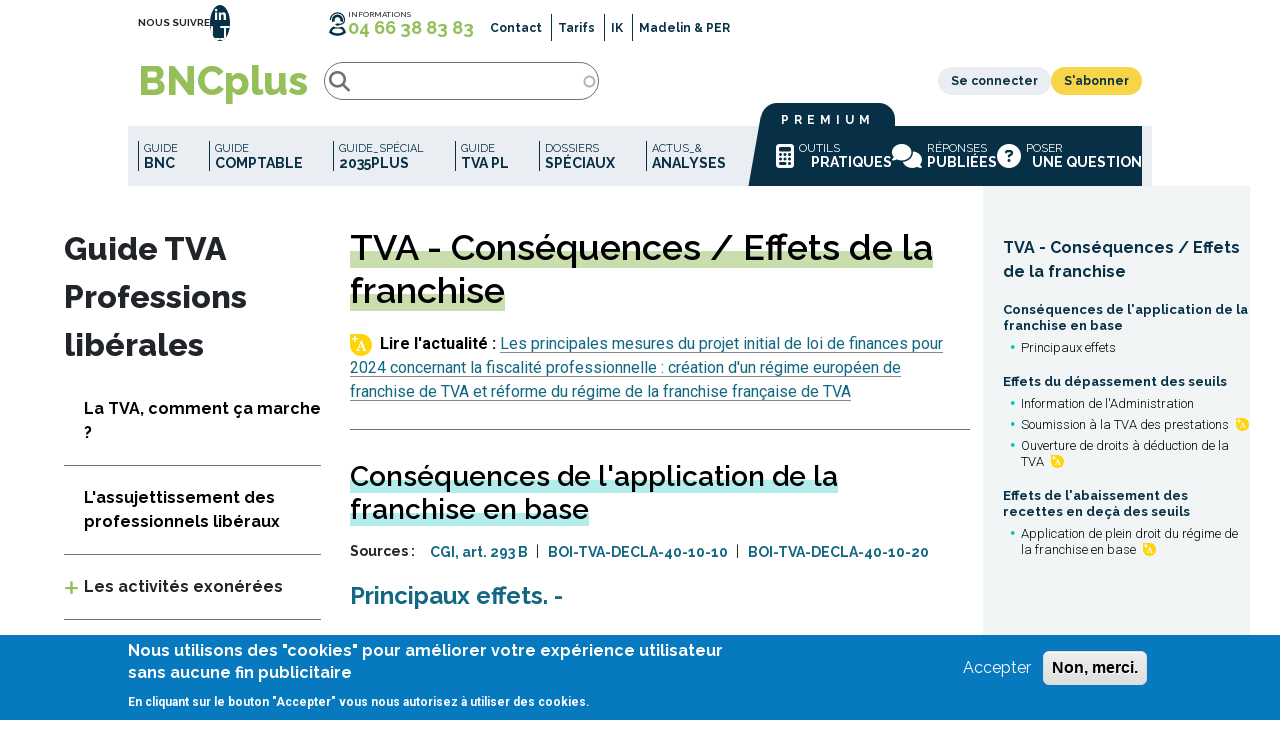

--- FILE ---
content_type: text/html; charset=UTF-8
request_url: https://www.bncplus.fr/TVA-franchise-base-effets-consequences
body_size: 23460
content:
<!DOCTYPE html>
<html lang="fr" dir="ltr">
  <head>
    <meta charset="utf-8" />
<script>var _paq = _paq || [];(function(){var u=(("https:" == document.location.protocol) ? "https://stats.amapl.com/" : "https://stats.amapl.com/");_paq.push(["setSiteId", "2"]);_paq.push(["setTrackerUrl", u+"matomo.php"]);_paq.push(["setDoNotTrack", 1]);if (!window.matomo_search_results_active) {_paq.push(["trackPageView"]);}_paq.push(["setIgnoreClasses", ["no-tracking","colorbox"]]);_paq.push(["enableLinkTracking"]);var d=document,g=d.createElement("script"),s=d.getElementsByTagName("script")[0];g.type="text/javascript";g.defer=true;g.async=true;g.src=u+"matomo.js";s.parentNode.insertBefore(g,s);})();</script>
<meta name="description" content="Les principales mesures du projet initial de loi de finances pour 2024 concernant la fiscalité professionnelle : création d&#039;un régime européen de franchise de TVA et réforme du régime de la franchise française de TVA" />
<link rel="canonical" href="https://www.bncplus.fr/TVA-franchise-base-effets-consequences" />
<meta name="Generator" content="Drupal 10 (https://www.drupal.org)" />
<meta name="MobileOptimized" content="width" />
<meta name="HandheldFriendly" content="true" />
<meta name="viewport" content="width=device-width, initial-scale=1, shrink-to-fit=no" />
<style>div#sliding-popup, div#sliding-popup .eu-cookie-withdraw-banner, .eu-cookie-withdraw-tab {background: #0779bf} div#sliding-popup.eu-cookie-withdraw-wrapper { background: transparent; } #sliding-popup h1, #sliding-popup h2, #sliding-popup h3, #sliding-popup p, #sliding-popup label, #sliding-popup div, .eu-cookie-compliance-more-button, .eu-cookie-compliance-secondary-button, .eu-cookie-withdraw-tab { color: #ffffff;} .eu-cookie-withdraw-tab { border-color: #ffffff;}</style>
<meta http-equiv="x-ua-compatible" content="ie=edge" />
<link rel="icon" href="/themes/custom/newvp/favicon.ico" type="image/vnd.microsoft.icon" />

    <title>TVA - Conséquences / Effets de la franchise | BNCplus</title>
    <link rel="stylesheet" media="all" href="/sites/default/files/css/css_5iUjuk73A08KqJlxlZV_m8fDZ1AFJyiMSNEBeJ8kGTE.css?delta=0&amp;language=fr&amp;theme=newvp&amp;include=[base64]" />
<link rel="stylesheet" media="all" href="https://fonts.googleapis.com/css2?family=Raleway:ital,wght@0,100;0,200;0,400;0,500;0,600;0,700;0,800;1,100;1,400;1,500;1,600;1,700;1,800;1,900&amp;display=swap" />
<link rel="stylesheet" media="all" href="https://fonts.googleapis.com/css2?family=Roboto:ital,wght@0,300;0,400;0,500;0,700;0,900;1,100;1,300;1,400;1,700&amp;display=swap" />
<link rel="stylesheet" media="all" href="/sites/default/files/css/css_508vGUPRoXp1U3PZVq65_j6FET6LDTCBbFZAeqaWTVo.css?delta=3&amp;language=fr&amp;theme=newvp&amp;include=[base64]" />
<link rel="stylesheet" media="print" href="/sites/default/files/css/css_Uh8O5RL0KQrn1MWGcpzstNkBzF35KhiwzvMxJDhorMI.css?delta=4&amp;language=fr&amp;theme=newvp&amp;include=[base64]" />
<link rel="stylesheet" media="all" href="/sites/default/files/css/css_Jy9y0x9IstAoOHGlMpOdsnJY_PyJrMCZ9r1gJD2yk9g.css?delta=5&amp;language=fr&amp;theme=newvp&amp;include=[base64]" />

    
  </head>
  <body class="layout-one-sidebar layout-sidebar-first page-taxonomy-term-344 page-vocabulary-categorie-de-contenu page-view-coop-taxonomy-term role-anonymous path-taxonomy">
    <a href="#main-content" class="visually-hidden focusable">
      Aller au contenu principal
    </a>
    
      <div class="dialog-off-canvas-main-canvas" data-off-canvas-main-canvas>
    <div id="page-wrapper">
  <div id="page">
    <header class="global-header" role="banner" aria-label="Entête du site">
  <div class="global-header__top">
      <nav role="navigation" aria-labelledby="block-newvp-global-header-social-menu-menu" id="block-newvp-global-header-social-menu" class="block-newvp--global-header--social-menu block block-menu navigation menu--social-networks">
      
  <h2 id="block-newvp-global-header-social-menu-menu">Nous suivre</h2>
  

        
                  <ul class="clearfix nav" data-component-id="bootstrap_barrio:menu">
                    <li class="nav-item">
                <a href="https://www.linkedin.com/company/bncplus" class="menu-link--linkedin nav-link nav-link-https--wwwlinkedincom-company-bncplus" title="LinkedIn">LinkedIn</a>
              </li>
        </ul>
  



  </nav>
<nav role="navigation" aria-labelledby="block-newvp-global-header-informations-menu-menu" id="block-newvp-global-header-informations-menu" class="block-newvp--global-header--informations-menu block block-menu navigation menu--informations">
      
  <h2 id="block-newvp-global-header-informations-menu-menu">Informations</h2>
  

        
                  <ul class="clearfix nav" data-component-id="bootstrap_barrio:menu">
                    <li data-style="tel" class="nav-item">
                <a href="tel:+33466388383" class="menu-link--phone nav-link nav-link-tel33466388383">04 66 38 83 83</a>
              </li>
                <li data-style="default" class="nav-item">
                <a href="/formulaire-contact" data-columns="2" class="menu-link--contact menu-link--separator-after nav-link menu-link--contact menu-link--separator-after nav-link--formulaire-contact" data-drupal-link-system-path="webform/contact">Contact</a>
              </li>
                <li class="nav-item">
                <a href="/grille-tarifaire" class="menu-link--pricing menu-link--separator-after nav-link menu-link--pricing menu-link--separator-after nav-link--grille-tarifaire" data-drupal-link-system-path="node/1127">Tarifs</a>
              </li>
                <li class="nav-item">
                <a href="/simulateur-web/frais-vehicule-calcul-indemnite-kilometrique-ik-bnc-voiture-moto" class="menu-link--calculator menu-link--separator-after menu-link--desktop-only nav-link menu-link--calculator menu-link--separator-after menu-link--desktop-only nav-link--simulateur-web-frais-vehicule-calcul-indemnite-kilometrique-ik-bnc-voiture-moto" data-drupal-link-system-path="webform/calcul_des_ik_new">IK</a>
              </li>
                <li data-style="default" class="nav-item">
                <a href="/simulateur-web/verifier-plafond-disponible-madelin-per-tns" data-columns="2" class="menu-link--calculator menu-link--desktop-only nav-link menu-link--calculator menu-link--desktop-only nav-link--simulateur-web-verifier-plafond-disponible-madelin-per-tns" data-drupal-link-system-path="webform/madelin_per">Madelin &amp; PER</a>
              </li>
        </ul>
  



  </nav>


  </div>
  <div class="global-header__main">
    <button class="global-header__navigation-trigger" aria-controls="global-header-navigation" aria-expanded="false"><span class="global-header__navigation-trigger-icon"></span>Menu</button>
            <div id="h1-branding">
      <a href="/" title="Accueil" rel="home" class="navbar-brand">
                <span>BNCplus</span>
      </a>
    </div>
    <div class="views-exposed-form block-newvp--global-header--search block block-views block-views-exposed-filter-blocksearch-search-page" data-drupal-selector="views-exposed-form-search-search-page" id="block-newvp-global-header-search">
  
      <h2>Recherche</h2>
    
      <div class="content">
      

<form action="/search" method="get" id="views-exposed-form-search-search-page" accept-charset="UTF-8">
  <div class="d-flex flex-wrap">
  



  <fieldset class="js-form-item js-form-type-search-api-autocomplete form-type-search-api-autocomplete js-form-item-search-api-fulltext form-item form-item-search-api-fulltext form-no-label mt-3 mb-3">
                    <input data-drupal-selector="edit-search-api-fulltext" data-search-api-autocomplete-search="search" class="form-autocomplete form-control" data-autocomplete-path="/search_api_autocomplete/search?display=search_page&amp;&amp;filter=search_api_fulltext" type="text" id="edit-search-api-fulltext" name="search_api_fulltext" value="" size="30" maxlength="128" />

                          <small id="edit-search-api-fulltext--description" class="description text-muted">
        Recherche les contenus comportant tous les termes saisis ou des mots approchants.
Mettre plusieurs mots entre guillemets (") pour qu'ils soient considérés comme un seul terme.
Préfixer un terme par le symbole moins (-) pour l'exclure de la recherche.
      </small>
      </fieldset>
<div data-drupal-selector="edit-actions" class="form-actions js-form-wrapper form-wrapper mb-3" id="edit-actions"><button data-drupal-selector="edit-submit-search" type="submit" id="edit-submit-search" value="Rechercher" class="button js-form-submit form-submit btn btn-secondary">Rechercher</button>
</div>

</div>

</form>

    </div>
  </div>
<div id="block-newvp-global-header-user-menu" class="block-newvp--global-header--user-menu block block-coosubscribe block-block-user-menu">
  
    
      <div class="content">
      <ul class="global-header__user-menu"><li class="user-login"><a href="/user/login" class="global-header__user-menu-item user-login use-ajax" data-toggle="modal" data-dialog-type="modal">Se connecter</a></li><li class="user-register"><a href="/choix-abonnement" class="global-header__user-menu-item user-register">S&#039;abonner</a></li></ul>
    </div>
  </div>


  </div>
  <div class="global-header__navigation" id="global-header-navigation" aria-hidden="true">
      <div class="views-exposed-form block-newvp--global-header--search-mobile block block-views block-views-exposed-filter-blocksearch-search-page" data-drupal-selector="views-exposed-form-search-search-page" id="block-newvp-global-header-search-mobile">
  
    
      <div class="content">
      

<form action="/search" method="get" id="views-exposed-form-search-search-page" accept-charset="UTF-8">
  <div class="d-flex flex-wrap">
  



  <fieldset class="js-form-item js-form-type-search-api-autocomplete form-type-search-api-autocomplete js-form-item-search-api-fulltext form-item form-item-search-api-fulltext form-no-label mt-3 mb-3">
                    <input data-drupal-selector="edit-search-api-fulltext" data-search-api-autocomplete-search="search" class="form-autocomplete form-control" data-autocomplete-path="/search_api_autocomplete/search?display=search_page&amp;&amp;filter=search_api_fulltext" type="text" id="edit-search-api-fulltext--2" name="search_api_fulltext" value="" size="30" maxlength="128" />

                          <small id="edit-search-api-fulltext--2--description" class="description text-muted">
        Recherche les contenus comportant tous les termes saisis ou des mots approchants.
Mettre plusieurs mots entre guillemets (") pour qu'ils soient considérés comme un seul terme.
Préfixer un terme par le symbole moins (-) pour l'exclure de la recherche.
      </small>
      </fieldset>
<div data-drupal-selector="edit-actions" class="form-actions js-form-wrapper form-wrapper mb-3" id="edit-actions--2"><button data-drupal-selector="edit-submit-search-2" type="submit" id="edit-submit-search--2" value="Rechercher" class="button js-form-submit form-submit btn btn-secondary">Rechercher</button>
</div>

</div>

</form>

    </div>
  </div>
<nav role="navigation" aria-labelledby="block-newvp-global-header-main-menu-menu" id="block-newvp-global-header-main-menu" class="block-newvp--global-header--main-menu block block-menu navigation menu--main-menu">
            
  <h2 class="visually-hidden" id="block-newvp-global-header-main-menu-menu">Navigation principale</h2>
  

        
              <ul class="clearfix nav navbar-nav"  class="clearfix nav navbar-nav" data-deep="0" >
              
      <li data-style="default" class="nav-item menu-item--expanded" >
                                            
                                    <button aria-expanded="false" aria-haspopup="true" class="nav-link js-subnav-open">
                                    Guide <span class="link-part">BNC</span>
          
            <span class="subnav-indicator fa-solid fa-caret-right"></span>
          </button>
          <div class="subnav"
               data-columns="2"
               data-deep="1"
               aria-hidden="true">
                          <ul class="subnav-nav">
              
      <li class="subnav-item menu-item--expanded" >
                                                <span class="fa-solid fa-person-circle-question"></span>
                  
                                    <button aria-expanded="false" aria-haspopup="true" data-icon="person-circle-question" class="subnav-link js-subnav-open">
            Généralités
            <span class="subnav-indicator fa-solid fa-caret-right"></span>
          </button>
          <div class="subnav"
               data-columns="2"
               data-deep="2"
               aria-hidden="true">
                          <ul class="subnav-nav">
              
      <li class="subnav-item" >
                
                          <a href="/definition-activites-bnc" data-columns="2" class="subnav-link" data-drupal-link-system-path="taxonomy/term/18">Qu&#039;est-ce qu&#039;une activité BNC ?</a>
              </li>

          
      <li class="subnav-item" >
                
                          <a href="/bnc-professionnel-non-professionnel" data-columns="2" class="subnav-link" data-drupal-link-system-path="taxonomy/term/19">BNC professionnel / non professionnel</a>
              </li>

          
      <li class="subnav-item" >
                
                          <a href="/periode-d-imposition-annee-civile" data-columns="2" class="subnav-link" data-drupal-link-system-path="taxonomy/term/385">Périodes d&#039;imposition (années civiles)</a>
              </li>

        </ul>
  
          </div>
              </li>

          
      <li class="subnav-item" >
                                                <span class="fa-solid fa-paste"></span>
                  
                          <a href="/bnc-regime-micro-BNC-ou-declaratif-special-2042" data-icon="paste" data-columns="2" class="subnav-link" data-drupal-link-system-path="taxonomy/term/12">Régime déclaratif spécial (micro-BNC)</a>
              </li>

          
      <li class="subnav-item" >
                                                <span class="fa-solid fa-map-location-dot"></span>
                  
                          <a href="/bnc-regime-declaration-controlee-2035" data-icon="map-location-dot" data-columns="2" class="subnav-link" data-drupal-link-system-path="taxonomy/term/13">Régime de la déclaration contrôlée (déclaration 2035)</a>
              </li>

          
      <li class="subnav-item menu-item--expanded" >
                                                <span class="fa-solid fa-table-list"></span>
                  
                                    <button aria-expanded="false" aria-haspopup="true" data-icon="table-list" class="subnav-link js-subnav-open">
            Autres régimes déclaratifs
            <span class="subnav-indicator fa-solid fa-caret-right"></span>
          </button>
          <div class="subnav"
               data-columns="2"
               data-deep="2"
               aria-hidden="true">
                          <ul class="subnav-nav">
              
      <li class="subnav-item" >
                
                          <a href="/bnc-micro-auto-entrepreneurs-prelevement-recettes" data-columns="2" class="subnav-link" data-drupal-link-system-path="taxonomy/term/15">Prélèvement sur les recettes des micro-entrepreneurs (auto-entrepreneurs)</a>
              </li>

          
      <li class="subnav-item" >
                
                          <a href="/bnc-regime-specifique-auteurs-traitements-salaires-option-BNC" data-columns="2" class="subnav-link" data-drupal-link-system-path="taxonomy/term/17">Régime spécial d&#039;imposition des artistes auteurs (traitements et salaires)</a>
              </li>

          
      <li class="subnav-item" >
                
                          <a href="/bnc-agents-generaux-assurance-option-traitements-et-salaires" data-columns="2" class="subnav-link" data-drupal-link-system-path="taxonomy/term/16">Régime spécial d&#039;imposition des agents généraux d&#039;assurances (traitements et salaires)</a>
              </li>

        </ul>
  
          </div>
              </li>

          
      <li data-style="arrow" class="subnav-item" >
                                            
                          <a href="/guide-fiscalite-bnc-sommaire-detaille" data-columns="2" class="subnav-link" data-drupal-link-system-path="node/3432">Voir le sommaire détaillé du Guide Fiscalité BNC</a>
              </li>

        </ul>
  
          </div>
              </li>

          
      <li data-style="default" class="nav-item menu-item--expanded" >
                                            
                                    <button aria-expanded="false" aria-haspopup="true" class="nav-link js-subnav-open">
                                    Guide <span class="link-part">comptable</span>
          
            <span class="subnav-indicator fa-solid fa-caret-right"></span>
          </button>
          <div class="subnav"
               data-columns="3"
               data-deep="1"
               aria-hidden="true">
                          <ul class="subnav-nav">
              
      <li class="subnav-item" >
                                                <span class="fa-solid fa-bullseye"></span>
                  
                          <a href="/guide-comptable-BNC-objectifs" data-icon="bullseye" data-columns="2" class="subnav-link" data-drupal-link-system-path="taxonomy/term/431">Objectifs</a>
              </li>

          
      <li class="subnav-item" >
                                                <span class="fa-solid fa-cash-register"></span>
                  
                          <a href="/comptabilite-bnc-livre-journal-recettes" data-icon="cash-register" data-columns="2" class="subnav-link" data-drupal-link-system-path="taxonomy/term/352">Livre journal des recettes</a>
              </li>

          
      <li class="subnav-item" >
                                                <span class="fa-solid fa-piggy-bank"></span>
                  
                          <a href="/compatbilite-bnc-livre-journal-depenses" data-icon="piggy-bank" data-columns="2" class="subnav-link" data-drupal-link-system-path="taxonomy/term/353">Livre journal des dépenses</a>
              </li>

          
      <li class="subnav-item" >
                                                <span class="fa-solid fa-boxes-packing"></span>
                  
                          <a href="/comptabilite-bnc-registre-immobilisations-amortissements" data-icon="boxes-packing" data-columns="2" class="subnav-link" data-drupal-link-system-path="taxonomy/term/354">Registre des immobilisations et amortissements</a>
              </li>

          
      <li class="subnav-item" >
                                                <span class="fa-solid fa-computer"></span>
                  
                          <a href="/comptabilite-bnc-logiciel-comptable-fec" data-icon="computer" data-columns="2" class="subnav-link" data-drupal-link-system-path="taxonomy/term/355">Tenue sur un logiciel comptable</a>
              </li>

          
      <li class="subnav-item" >
                                                <span class="fa-solid fa-boxes-packing"></span>
                  
                          <a href="/pieces-justificatives-conservation-documents" data-icon="boxes-packing" data-columns="2" class="subnav-link" data-drupal-link-system-path="taxonomy/term/356">Pièces justificatives / Conservation des documents</a>
              </li>

          
      <li class="subnav-item" >
                                                <span class="fa-solid fa-code-compare"></span>
                  
                          <a href="/comptabilite-passage-2035-tableau-de-passage" data-icon="code-compare" data-columns="2" class="subnav-link" data-drupal-link-system-path="taxonomy/term/357">De la comptabilité à la déclaration 2035 : étapes indispensables</a>
              </li>

          
      <li class="subnav-item" >
                                                <span class="fa-solid fa-list-ul"></span>
                  
                          <a href="/nomenclature_comptable_professions_lib%C3%A9rales" data-icon="list-ul" data-columns="2" class="subnav-link" data-drupal-link-system-path="taxonomy/term/351">Nomenclature comptable des professions libérales</a>
              </li>

          
      <li data-style="arrow" class="subnav-item" >
                                            
                          <a href="/guide-comptable-sommaire-detaille" data-columns="2" class="subnav-link" data-drupal-link-system-path="node/3431">Voir le sommaire détaillé du Guide comptable</a>
              </li>

        </ul>
  
          </div>
              </li>

          
      <li data-style="default" class="nav-item menu-item--expanded" >
                                            
                                    <button aria-expanded="false" aria-haspopup="true" class="nav-link js-subnav-open">
                                    Guide_spécial <span class="link-part">2035plus</span>
          
            <span class="subnav-indicator fa-solid fa-caret-right"></span>
          </button>
          <div class="subnav"
               data-columns="2"
               data-deep="1"
               aria-hidden="true">
                          <ul class="subnav-nav">
              
      <li class="subnav-item menu-item--expanded" >
                                                <span class="fa-solid fa-spinner"></span>
                  
                                    <button aria-expanded="false" aria-haspopup="true" data-icon="spinner" class="subnav-link js-subnav-open">
            Généralités
            <span class="subnav-indicator fa-solid fa-caret-right"></span>
          </button>
          <div class="subnav"
               data-columns="2"
               data-deep="2"
               aria-hidden="true">
                          <ul class="subnav-nav">
              
      <li class="subnav-item" >
                
                          <a href="/modalites-souscription-2035" data-columns="2" class="subnav-link" data-drupal-link-system-path="taxonomy/term/141">Modalités de souscription</a>
              </li>

        </ul>
  
          </div>
              </li>

          
      <li class="subnav-item menu-item--expanded" >
                                                <span class="fa-solid fa-house-laptop"></span>
                  
                                    <button aria-expanded="false" aria-haspopup="true" data-icon="house-laptop" class="subnav-link js-subnav-open">
            Immobilisations et amortissements
            <span class="subnav-indicator fa-solid fa-caret-right"></span>
          </button>
          <div class="subnav"
               data-columns="2"
               data-deep="2"
               aria-hidden="true">
                          <ul class="subnav-nav">
              
      <li class="subnav-item" >
                
                          <a href="/bnc-immobilisations" data-columns="2" class="subnav-link" data-drupal-link-system-path="taxonomy/term/21">Immobilisations</a>
              </li>

          
      <li class="subnav-item" >
                
                          <a href="/amortissements-base-taux-mode-vehicule" data-columns="2" class="subnav-link" data-drupal-link-system-path="taxonomy/term/22">Amortissements</a>
              </li>

        </ul>
  
          </div>
              </li>

          
      <li class="subnav-item menu-item--expanded" >
                                                <span class="fa-solid fa-share-from-square"></span>
                  
                                    <button aria-expanded="false" aria-haspopup="true" data-icon="share-from-square" class="subnav-link js-subnav-open">
            Plus et moins values professionnelles
            <span class="subnav-indicator fa-solid fa-caret-right"></span>
          </button>
          <div class="subnav"
               data-columns="2"
               data-deep="2"
               aria-hidden="true">
                          <ul class="subnav-nav">
              
      <li class="subnav-item" >
                
                          <a href="/plus-values-ventes-cessions-clientele-societe" data-columns="2" class="subnav-link" data-drupal-link-system-path="taxonomy/term/35">Principaux cas</a>
              </li>

          
      <li class="subnav-item" >
                
                          <a href="/plus-moins-values-calcul-immeuble-migrant-mixte" data-columns="2" class="subnav-link" data-drupal-link-system-path="taxonomy/term/25">Calcul</a>
              </li>

          
      <li class="subnav-item" >
                
                          <a href="/plus-value-nature-court-long-terme-imposition" data-columns="2" class="subnav-link" data-drupal-link-system-path="taxonomy/term/338">Nature / Imposition</a>
              </li>

          
      <li data-style="default" class="subnav-item" >
                
                          <a href="/exoneration-plus-values-petites-entreprises-151-septies" data-columns="2" class="subnav-link" data-drupal-link-system-path="taxonomy/term/28">Exo petites entreprises (151 septies CGI)</a>
              </li>

          
      <li data-style="default" class="subnav-item" >
                
                          <a href="/exoneration-plus-value-branche-complete-activite-238-quindecies" data-columns="2" class="subnav-link" data-drupal-link-system-path="taxonomy/term/29">Exo cession activité (&lt; 1M €, 238 quindecies CGI)</a>
              </li>

          
      <li data-style="default" class="subnav-item" >
                
                          <a href="/exoneration-plus-value-cession-activite-depart-retraite-151-septies-A" data-columns="2" class="subnav-link" data-drupal-link-system-path="taxonomy/term/30">Exo cession activité (départ retraite, 151 septies A CGI)</a>
              </li>

          
      <li data-style="default" class="subnav-item" >
                
                          <a href="/exoneration-plus-value-agents-d-assurances-indemnites-compagnie-151-septies-A" data-columns="2" class="subnav-link" data-drupal-link-system-path="taxonomy/term/31">Exo indemnité compensatrice agents d&#039;assurances (départ retraite, 151 septies A CGI)</a>
              </li>

          
      <li class="subnav-item" >
                
                          <a href="/exoneration-plus-value-long-terme-immeuble-professionnel-151-septies-B" data-columns="2" class="subnav-link" data-drupal-link-system-path="taxonomy/term/32">Abattement 151 septies B PV immobilière long terme</a>
              </li>

          
      <li class="subnav-item" >
                
                          <a href="/report-imposition-plus-value-apport-societe-238-quindecies-cgi-transmission-gatuite-41-CGI-autres" data-columns="2" class="subnav-link" data-drupal-link-system-path="taxonomy/term/33">Principaux reports</a>
              </li>

          
      <li class="subnav-item" >
                
                          <a href="/etalement-plus-value" data-columns="2" class="subnav-link" data-drupal-link-system-path="taxonomy/term/34">Principaux étalements</a>
              </li>

        </ul>
  
          </div>
              </li>

          
      <li class="subnav-item menu-item--expanded" >
                                                <span class="fa-solid fa-gear"></span>
                  
                                    <button aria-expanded="false" aria-haspopup="true" data-icon="gear" class="subnav-link js-subnav-open">
            Modalités de détermination du résultat
            <span class="subnav-indicator fa-solid fa-caret-right"></span>
          </button>
          <div class="subnav"
               data-columns="2"
               data-deep="2"
               aria-hidden="true">
                          <ul class="subnav-nav">
              
      <li class="subnav-item" >
                
                          <a href="/bnc-2035-option-creances-dettes" data-columns="2" class="subnav-link" data-drupal-link-system-path="taxonomy/term/43">Option créances-dettes</a>
              </li>

          
      <li class="subnav-item" >
                
                          <a href="/bnc-2035-resultat-recettes-depenses" data-columns="2" class="subnav-link" data-drupal-link-system-path="taxonomy/term/42">Régime recettes-dépenses</a>
              </li>

          
      <li class="subnav-item" >
                
                          <a href="/bnc-situation-tva-ht-ttc-non-assujetti" data-columns="2" class="subnav-link" data-drupal-link-system-path="taxonomy/term/44">Situation TVA</a>
              </li>

        </ul>
  
          </div>
              </li>

          
      <li class="subnav-item menu-item--expanded" >
                                                <span class="fa-solid fa-piggy-bank"></span>
                  
                                    <button aria-expanded="false" aria-haspopup="true" data-icon="piggy-bank" class="subnav-link js-subnav-open">
            Recettes
            <span class="subnav-indicator fa-solid fa-caret-right"></span>
          </button>
          <div class="subnav"
               data-columns="2"
               data-deep="2"
               aria-hidden="true">
                          <ul class="subnav-nav">
              
      <li class="subnav-item" >
                
                          <a href="/bnc-2035-recettes-imposables-non-imposables" data-columns="2" class="subnav-link" data-drupal-link-system-path="taxonomy/term/50">Recettes imposables</a>
              </li>

          
      <li class="subnav-item" >
                
                          <a href="/debours" data-columns="2" class="subnav-link" data-drupal-link-system-path="taxonomy/term/53">A déduire - Débours</a>
              </li>

          
      <li class="subnav-item" >
                
                          <a href="/taxonomy/term/54" data-columns="2" class="subnav-link" data-drupal-link-system-path="taxonomy/term/54">A déduire - Honoraires rétrocédés</a>
              </li>

          
      <li class="subnav-item" >
                
                          <a href="/taxonomy/term/55" data-columns="2" class="subnav-link" data-drupal-link-system-path="taxonomy/term/55">Produits financiers</a>
              </li>

          
      <li class="subnav-item" >
                
                          <a href="/taxonomy/term/58" data-columns="2" class="subnav-link" data-drupal-link-system-path="taxonomy/term/58">Aides primes et subventions</a>
              </li>

          
      <li class="subnav-item" >
                
                          <a href="/taxonomy/term/57" data-columns="2" class="subnav-link" data-drupal-link-system-path="taxonomy/term/57">Recettes accessoires</a>
              </li>

          
      <li class="subnav-item" >
                
                          <a href="/bnc-gains-divers-indemnites" data-columns="2" class="subnav-link" data-drupal-link-system-path="taxonomy/term/59">Indemnités diverses</a>
              </li>

        </ul>
  
          </div>
              </li>

          
      <li class="subnav-item menu-item--expanded" >
                                                <span class="fa-solid fa-coins"></span>
                  
                                    <button aria-expanded="false" aria-haspopup="true" data-icon="coins" class="subnav-link js-subnav-open">
            Dépenses
            <span class="subnav-indicator fa-solid fa-caret-right"></span>
          </button>
          <div class="subnav"
               data-columns="2"
               data-deep="2"
               aria-hidden="true">
                          <ul class="subnav-nav">
              
      <li class="subnav-item" >
                
                          <a href="/bnc-depenses" data-columns="2" class="subnav-link" data-drupal-link-system-path="taxonomy/term/62">Dépenses déductibles</a>
              </li>

          
      <li class="subnav-item" >
                
                          <a href="/bnc-depenses-personnelles-non-deductibles" data-columns="2" class="subnav-link" data-drupal-link-system-path="taxonomy/term/63">Dépenses personnelles</a>
              </li>

          
      <li class="subnav-item" >
                
                          <a href="/bnc-depenses-mixtes" data-columns="2" class="subnav-link" data-drupal-link-system-path="taxonomy/term/64">Dépenses mixtes</a>
              </li>

          
      <li class="subnav-item" >
                
                          <a href="/bnc-2035-depenses-loyers-charges-locatives" data-columns="2" class="subnav-link" data-drupal-link-system-path="taxonomy/term/73">Loyers et charges locatives</a>
              </li>

          
      <li class="subnav-item" >
                
                          <a href="/bnc-2035-depenses-vehicules-frais-reels-voiture-location-credit-bail-propriete" data-columns="2" class="subnav-link" data-drupal-link-system-path="taxonomy/term/82">Frais réels de véhicule</a>
              </li>

          
      <li class="subnav-item" >
                
                          <a href="/bnc-2035-vehicule-voiture-forfait-kilometrique-baremes" data-columns="2" class="subnav-link" data-drupal-link-system-path="taxonomy/term/83">Forfait kilométrique BNC</a>
              </li>

          
      <li class="subnav-item" >
                
                          <a href="/bnc-2035-depenses-charges-sociales-obligatoires" data-columns="2" class="subnav-link" data-drupal-link-system-path="taxonomy/term/88">Charges sociales personnelles obligatoires</a>
              </li>

          
      <li class="subnav-item" >
                
                          <a href="/bnc-2035-charges-sociales-facultatives-madelin-per-perin-pereco" data-columns="2" class="subnav-link" data-drupal-link-system-path="taxonomy/term/89">Charges sociales personnelles facultatives</a>
              </li>

          
      <li class="subnav-item" >
                
                          <a href="/bnc-2035-depenses-achats" data-columns="2" class="subnav-link" data-drupal-link-system-path="taxonomy/term/66">Toutes les dépenses classées par nature (de Achats à Pertes diverses)</a>
              </li>

        </ul>
  
          </div>
              </li>

          
      <li class="subnav-item menu-item--expanded" >
                                                <span class="fa-solid fa-car-battery"></span>
                  
                                    <button aria-expanded="false" aria-haspopup="true" data-icon="car-battery" class="subnav-link js-subnav-open">
            Réintégrations et déductions fiscales diverses
            <span class="subnav-indicator fa-solid fa-caret-right"></span>
          </button>
          <div class="subnav"
               data-columns="2"
               data-deep="2"
               aria-hidden="true">
                          <ul class="subnav-nav">
              
      <li class="subnav-item" >
                
                          <a href="/bnc-2035-reintegrations-fiscales-diverses" data-columns="2" class="subnav-link" data-drupal-link-system-path="taxonomy/term/97">Réintégrations fiscales diverses</a>
              </li>

          
      <li class="subnav-item" >
                
                          <a href="/bnc-2035-deduction-frais-premier-etablissement" data-columns="2" class="subnav-link" data-drupal-link-system-path="taxonomy/term/101">Frais d&#039;établissement</a>
              </li>

          
      <li class="subnav-item" >
                
                          <a href="/bnc-2035-deduction-abondement-epargne-salariale-pee-perco" data-columns="2" class="subnav-link" data-drupal-link-system-path="taxonomy/term/122">Abondement sur l&#039;épargne salariale (PEE, PERCO)</a>
              </li>

          
      <li class="subnav-item" >
                
                          <a href="/bnc-2035-deduction-medecins-conventionnes-secteur-1-deduction-2-3" data-columns="2" class="subnav-link" data-drupal-link-system-path="taxonomy/term/99">Déductions « médecins conventionnés de secteur 1 »</a>
              </li>

          
      <li class="subnav-item" >
                
                          <a href="/bnc-2035-deduction-medecins-permanence-des-soins-exoneration-zones" data-columns="2" class="subnav-link" data-drupal-link-system-path="taxonomy/term/110">Exo médecins « zones déficitaires en offre de soins »</a>
              </li>

          
      <li class="subnav-item" >
                
                          <a href="/bnc-2035-deduction-44-octies-a-zfu-zones-franches-urbaines" data-columns="2" class="subnav-link" data-drupal-link-system-path="taxonomy/term/102">Exo zones franches urbaines (ZFU)</a>
              </li>

          
      <li data-style="default" class="subnav-item" >
                
                          <a href="/bnc-2035-deduction-zones-revitalisation-rurales-zrr-44-quindecies" data-columns="2" class="subnav-link" data-drupal-link-system-path="taxonomy/term/113">Exo zones de revitalisation rurale (ZRR)</a>
              </li>

          
      <li class="subnav-item" >
                
                          <a href="/exoneration-zones-france-ruralites-revitalisation-zfrr" data-columns="2" class="subnav-link" data-drupal-link-system-path="taxonomy/term/428">Exo zones France ruralités revitalisation (ZFRR)</a>
              </li>

          
      <li class="subnav-item" >
                
                          <a href="/bnc-2035-deduction-jeunes-artistes-creation-plastique" data-columns="2" class="subnav-link" data-drupal-link-system-path="taxonomy/term/115">Abattement « Jeunes artistes de la création plastique »</a>
              </li>

          
      <li class="subnav-item" >
                
                          <a href="/node/291" data-columns="2" class="subnav-link" data-drupal-link-system-path="node/291">CESU ou aide financière à soi-même</a>
              </li>

          
      <li class="subnav-item" >
                
                          <a href="/node/292" data-columns="2" class="subnav-link" data-drupal-link-system-path="node/292">Chèques vacances à soi-même</a>
              </li>

        </ul>
  
          </div>
              </li>

          
      <li class="subnav-item menu-item--expanded" >
                                                <span class="fa-solid fa-gifts"></span>
                  
                                    <button aria-expanded="false" aria-haspopup="true" data-icon="gifts" class="subnav-link js-subnav-open">
            Réductions et crédits d&#039;impôts
            <span class="subnav-indicator fa-solid fa-caret-right"></span>
          </button>
          <div class="subnav"
               data-columns="2"
               data-deep="2"
               aria-hidden="true">
                          <ul class="subnav-nav">
              
      <li class="subnav-item" >
                
                          <a href="/bnc-2035-credits-reduction-impot-frais-comptable-adhesion-aga-omga" data-columns="2" class="subnav-link" data-drupal-link-system-path="taxonomy/term/117">Réduction d&#039;impôt frais de comptabilité et d&#039;adhésion à une AGA à un OMGA</a>
              </li>

          
      <li class="subnav-item" >
                
                          <a href="/bnc-2035-credit-impot-formation-chef-entreprise" data-columns="2" class="subnav-link" data-drupal-link-system-path="taxonomy/term/120">Crédit d&#039;impôt formation du chef d&#039;entreprise</a>
              </li>

          
      <li class="subnav-item" >
                
                          <a href="/bnc-credit-impot-renovation-energetique-batiments-tertiaires" data-columns="2" class="subnav-link" data-drupal-link-system-path="taxonomy/term/121">Crédit d&#039;impôt rénovation énergétique des bâtiments tertiaires (CIRE)</a>
              </li>

          
      <li class="subnav-item" >
                
                          <a href="/bnc-2035-reduction-impot-mecenat" data-columns="2" class="subnav-link" data-drupal-link-system-path="taxonomy/term/118">Réduction d&#039;impôt mécénat</a>
              </li>

        </ul>
  
          </div>
              </li>

          
      <li class="subnav-item menu-item--expanded" >
                                                <span class="fa-solid fa-people-roof"></span>
                  
                                    <button aria-expanded="false" aria-haspopup="true" data-icon="people-roof" class="subnav-link js-subnav-open">
            Sociétés
            <span class="subnav-indicator fa-solid fa-caret-right"></span>
          </button>
          <div class="subnav"
               data-columns="2"
               data-deep="2"
               aria-hidden="true">
                          <ul class="subnav-nav">
              
      <li class="subnav-item" >
                
                          <a href="/bnc-2035-societes-exercice" data-columns="2" class="subnav-link" data-drupal-link-system-path="taxonomy/term/123">Sociétés d&#039;exercice</a>
              </li>

          
      <li class="subnav-item" >
                
                          <a href="/bnc-societes-civiles-moyens-scm" data-columns="2" class="subnav-link" data-drupal-link-system-path="taxonomy/term/130">Sociétés de moyens</a>
              </li>

        </ul>
  
          </div>
              </li>

          
      <li class="subnav-item menu-item--expanded" >
                                                <span class="fa-solid fa-hand-dots"></span>
                  
                                    <button aria-expanded="false" aria-haspopup="true" data-icon="hand-dots" class="subnav-link js-subnav-open">
            Divers
            <span class="subnav-indicator fa-solid fa-caret-right"></span>
          </button>
          <div class="subnav"
               data-columns="2"
               data-deep="2"
               aria-hidden="true">
                          <ul class="subnav-nav">
              
      <li class="subnav-item" >
                
                          <a href="/bnc-option-benefice-moyen" data-columns="2" class="subnav-link" data-drupal-link-system-path="taxonomy/term/45">Option pour l&#039;imposition selon un bénéfice moyen (auteurs, artistes, scientifiques, sportifs)</a>
              </li>

          
      <li class="subnav-item" >
                
                          <a href="/declaration-loyers" data-columns="2" class="subnav-link" data-drupal-link-system-path="taxonomy/term/138">Déclaration des loyers</a>
              </li>

          
      <li class="subnav-item" >
                
                          <a href="/bnc-2035-2035E-cvae-valeur-ajoutee" data-columns="2" class="subnav-link" data-drupal-link-system-path="taxonomy/term/137">Reports sur l&#039;annexe 2035E</a>
              </li>

          
      <li class="subnav-item" >
                
                          <a href="/bnc-2035-cessation-activite-qualification" data-columns="2" class="subnav-link" data-drupal-link-system-path="taxonomy/term/134">Cessation d&#039;activité / Décès</a>
              </li>

          
      <li class="subnav-item" >
                
                          <a href="/bnc-2035-sanctions" data-columns="2" class="subnav-link" data-drupal-link-system-path="taxonomy/term/139">Sanctions</a>
              </li>

        </ul>
  
          </div>
              </li>

          
      <li data-style="arrow" class="subnav-item" >
                                            
                          <a href="/guide-special-2035plus-sommaire-detaille" data-columns="2" class="subnav-link" data-drupal-link-system-path="node/3427">Voir le sommaire détaillé du Guide spécial 2035plus</a>
              </li>

        </ul>
  
          </div>
              </li>

          
      <li data-style="default" class="nav-item menu-item--expanded active" >
                                            
                                    <button aria-expanded="false" aria-haspopup="true" class="nav-link js-subnav-open active">
                                    Guide <span class="link-part">TVA PL</span>
          
            <span class="subnav-indicator fa-solid fa-caret-right"></span>
          </button>
          <div class="subnav"
               data-columns="2"
               data-deep="1"
               aria-hidden="true">
                          <ul class="subnav-nav">
              
      <li class="subnav-item menu-item--expanded" >
                                                <span class="fa-solid fa-users"></span>
                  
                                    <button aria-expanded="false" aria-haspopup="true" data-icon="users" class="subnav-link js-subnav-open">
            Généralités
            <span class="subnav-indicator fa-solid fa-caret-right"></span>
          </button>
          <div class="subnav"
               data-columns="2"
               data-deep="2"
               aria-hidden="true">
                          <ul class="subnav-nav">
              
      <li class="subnav-item" >
                
                          <a href="/TVA-professsions-liberales-principes-generaux" data-columns="2" class="subnav-link" data-drupal-link-system-path="taxonomy/term/158">La TVA, comment ça marche ?</a>
              </li>

          
      <li class="subnav-item" >
                
                          <a href="/TVA-principe-d-assujettissement-des-professionnels-liberaux" data-columns="2" class="subnav-link" data-drupal-link-system-path="taxonomy/term/159">Principe d&#039;assujettissement des professionnels libéraux</a>
              </li>

          
      <li class="subnav-item" >
                
                          <a href="/TVA-debut-activite" data-columns="2" class="subnav-link" data-drupal-link-system-path="taxonomy/term/160">Début d&#039;activité et TVA</a>
              </li>

          
      <li class="subnav-item" >
                
                          <a href="/tva-cessation-activite" data-columns="2" class="subnav-link" data-drupal-link-system-path="taxonomy/term/191">Cessation d&#039;activité et TVA</a>
              </li>

        </ul>
  
          </div>
              </li>

          
      <li class="subnav-item menu-item--expanded" >
                                                <span class="fa-solid fa-user-doctor"></span>
                  
                                    <button aria-expanded="false" aria-haspopup="true" data-icon="user-doctor" class="subnav-link js-subnav-open">
            Exonérations
            <span class="subnav-indicator fa-solid fa-caret-right"></span>
          </button>
          <div class="subnav"
               data-columns="2"
               data-deep="2"
               aria-hidden="true">
                          <ul class="subnav-nav">
              
      <li class="subnav-item" >
                
                          <a href="/TVA-exoneration-soins-personnes-professions-sante" data-columns="2" class="subnav-link" data-drupal-link-system-path="taxonomy/term/162">Soins aux personnes des professions de santé</a>
              </li>

          
      <li class="subnav-item" >
                
                          <a href="/TVA-exoneration-cours-lecons-education-sport-eleves" data-columns="2" class="subnav-link" data-drupal-link-system-path="taxonomy/term/163">Cours ou leçons</a>
              </li>

          
      <li class="subnav-item" >
                
                          <a href="/TVA-exoneration-formation-professionnelle-continue" data-columns="2" class="subnav-link" data-drupal-link-system-path="taxonomy/term/164">Prestations de formation professionnelle continue</a>
              </li>

          
      <li class="subnav-item" >
                
                          <a href="/TVA-exoneration-groupements-moyens-scm" data-columns="2" class="subnav-link" data-drupal-link-system-path="taxonomy/term/165">Services rendus aux membres exonérés par les groupements de moyens (SCM....)</a>
              </li>

          
      <li class="subnav-item" >
                
                          <a href="/TVA-exoneration-autres" data-columns="2" class="subnav-link" data-drupal-link-system-path="taxonomy/term/166">Autres exonérations de TVA</a>
              </li>

        </ul>
  
          </div>
              </li>

          
      <li class="subnav-item menu-item--expanded active" >
                                                <span class="fa-solid fa-minimize"></span>
                  
                                    <button aria-expanded="false" aria-haspopup="true" data-icon="minimize" class="subnav-link js-subnav-open active">
            Franchises Petites entreprises
            <span class="subnav-indicator fa-solid fa-caret-right"></span>
          </button>
          <div class="subnav"
               data-columns="2"
               data-deep="2"
               aria-hidden="true">
                          <ul class="subnav-nav">
              
      <li class="subnav-item" >
                
                          <a href="/TVA-franchise-en-base-droit-commun" data-columns="2" class="subnav-link" data-drupal-link-system-path="taxonomy/term/167">Franchise en base de droit commun</a>
              </li>

          
      <li class="subnav-item" >
                
                          <a href="/TVA-franchise-base-specifique-avocats-artistes-auteurs" data-columns="2" class="subnav-link" data-drupal-link-system-path="taxonomy/term/168">Franchises en base spécifiques (avocats, artistes / auteurs...)</a>
              </li>

          
      <li class="subnav-item active" >
                
                          <a href="/TVA-franchise-base-effets-consequences" data-columns="2" class="subnav-link active is-active" data-drupal-link-system-path="taxonomy/term/344" aria-current="page">Conséquences / Effets de la franchise</a>
              </li>

          
      <li class="subnav-item" >
                
                          <a href="/tva-option" data-columns="2" class="subnav-link" data-drupal-link-system-path="taxonomy/term/169">Option en faveur de la TVA</a>
              </li>

          
      <li data-style="default" class="subnav-item" >
                
                          <a href="/TVA-franchise-europeenne" data-columns="2" class="subnav-link" data-drupal-link-system-path="taxonomy/term/499">Franchise européenne</a>
              </li>

        </ul>
  
          </div>
              </li>

          
      <li class="subnav-item menu-item--expanded" >
                                                <span class="fa-solid fa-circle-plus"></span>
                  
                                    <button aria-expanded="false" aria-haspopup="true" data-icon="circle-plus" class="subnav-link js-subnav-open">
            TVA sur les recettes
            <span class="subnav-indicator fa-solid fa-caret-right"></span>
          </button>
          <div class="subnav"
               data-columns="2"
               data-deep="2"
               aria-hidden="true">
                          <ul class="subnav-nav">
              
      <li class="subnav-item" >
                
                          <a href="/tva-recettes-base-d-imposition" data-columns="2" class="subnav-link" data-drupal-link-system-path="taxonomy/term/172">Base d&#039;imposition</a>
              </li>

          
      <li class="subnav-item" >
                
                          <a href="/tva-recettes-fait-generateur-exigibilite" data-columns="2" class="subnav-link" data-drupal-link-system-path="taxonomy/term/171">Fait générateur et exigibilité</a>
              </li>

          
      <li class="subnav-item" >
                
                          <a href="/tva-recettes-taux-d-imposition" data-columns="2" class="subnav-link" data-drupal-link-system-path="taxonomy/term/173">Taux d&#039;imposition</a>
              </li>

        </ul>
  
          </div>
              </li>

          
      <li class="subnav-item menu-item--expanded" >
                                                <span class="fa-solid fa-circle-minus"></span>
                  
                                    <button aria-expanded="false" aria-haspopup="true" data-icon="circle-minus" class="subnav-link js-subnav-open">
            TVA sur les dépenses
            <span class="subnav-indicator fa-solid fa-caret-right"></span>
          </button>
          <div class="subnav"
               data-columns="2"
               data-deep="2"
               aria-hidden="true">
                          <ul class="subnav-nav">
              
      <li class="subnav-item" >
                
                          <a href="/tva-depenses-biens-services-immobilisations-tva-deductible-prorata-coefficient-d%C3%A9duction" data-columns="2" class="subnav-link" data-drupal-link-system-path="taxonomy/term/180">TVA déductible</a>
              </li>

          
      <li class="subnav-item" >
                
                          <a href="/tva-non-deductible" data-columns="2" class="subnav-link" data-drupal-link-system-path="taxonomy/term/350">TVA non déductible</a>
              </li>

          
      <li class="subnav-item" >
                
                          <a href="/tva-immobilisations-regularisations" data-columns="2" class="subnav-link" data-drupal-link-system-path="taxonomy/term/182">Régularisations applicables aux immobilisations</a>
              </li>

        </ul>
  
          </div>
              </li>

          
      <li data-style="default" class="subnav-item menu-item--expanded" >
                                                <span class="fa-solid fa-laptop-file"></span>
                  
                                    <button aria-expanded="false" aria-haspopup="true" data-icon="laptop-file" class="subnav-link js-subnav-open">
            Régimes déclaratifs
            <span class="subnav-indicator fa-solid fa-caret-right"></span>
          </button>
          <div class="subnav"
               data-columns="2"
               data-deep="2"
               aria-hidden="true">
                          <ul class="subnav-nav">
              
      <li class="subnav-item" >
                
                          <a href="/tva-regime-reel-normal-rn-ca3" data-columns="2" class="subnav-link" data-drupal-link-system-path="taxonomy/term/188">Régime réel normal (CA3)</a>
              </li>

          
      <li class="subnav-item" >
                
                          <a href="/tva-regime-simplifie-imposition-rsi-ca12" data-columns="2" class="subnav-link" data-drupal-link-system-path="taxonomy/term/187">Régime simplifié d&#039;imposition (acomptes / CA12)</a>
              </li>

        </ul>
  
          </div>
              </li>

          
      <li class="subnav-item menu-item--expanded" >
                                                <span class="fa-solid fa-earth-europe"></span>
                  
                                    <button aria-expanded="false" aria-haspopup="true" data-icon="earth-europe" class="subnav-link js-subnav-open">
            Règles de territorialité
            <span class="subnav-indicator fa-solid fa-caret-right"></span>
          </button>
          <div class="subnav"
               data-columns="2"
               data-deep="2"
               aria-hidden="true">
                          <ul class="subnav-nav">
              
      <li class="subnav-item" >
                
                          <a href="/tva-territorialite-professionnel-liberal-prestataire" data-columns="2" class="subnav-link" data-drupal-link-system-path="taxonomy/term/177">Situation du professionnel libéral prestataire</a>
              </li>

          
      <li class="subnav-item" >
                
                          <a href="/tva-territorialite-professionnel-liberal-client-acheteur" data-columns="2" class="subnav-link" data-drupal-link-system-path="taxonomy/term/178">Situation du professionnel libéral client ou acheteur</a>
              </li>

        </ul>
  
          </div>
              </li>

          
      <li class="subnav-item menu-item--expanded" >
                                                <span class="fa-solid fa-sitemap"></span>
                  
                                    <button aria-expanded="false" aria-haspopup="true" data-icon="sitemap" class="subnav-link js-subnav-open">
            Divers
            <span class="subnav-indicator fa-solid fa-caret-right"></span>
          </button>
          <div class="subnav"
               data-columns="2"
               data-deep="2"
               aria-hidden="true">
                          <ul class="subnav-nav">
              
      <li class="subnav-item" >
                
                          <a href="/tva-comptabilite" data-columns="2" class="subnav-link" data-drupal-link-system-path="taxonomy/term/186">Comptabilisation de la TVA</a>
              </li>

          
      <li class="subnav-item" >
                
                          <a href="/tva-retenue-droits-auteur" data-columns="2" class="subnav-link" data-drupal-link-system-path="taxonomy/term/190">Retenue de TVA sur droits d&#039;auteur</a>
              </li>

          
      <li class="subnav-item" >
                
                          <a href="/tva-sanctions" data-columns="2" class="subnav-link" data-drupal-link-system-path="taxonomy/term/192">Sanctions</a>
              </li>

        </ul>
  
          </div>
              </li>

          
      <li data-style="arrow" class="subnav-item" >
                                            
                          <a href="/guide-tva-professions-liberales-sommaire-detaille" data-columns="2" class="subnav-link" data-drupal-link-system-path="node/3430">Voir le sommaire détaillé du Guide TVA Professions libérales</a>
              </li>

        </ul>
  
          </div>
              </li>

          
      <li data-style="default" class="nav-item menu-item--expanded" >
                                            
                                    <button aria-expanded="false" aria-haspopup="true" class="nav-link js-subnav-open">
                                    Dossiers <span class="link-part">spéciaux</span>
          
            <span class="subnav-indicator fa-solid fa-caret-right"></span>
          </button>
          <div class="subnav"
               data-columns="2"
               data-deep="1"
               aria-hidden="true">
                          <ul class="subnav-nav">
              
      <li data-style="default" class="subnav-item menu-item--expanded" >
                                                <span class="fa-solid fa-fa-solid fa-franc-sign"></span>
                  
                                    <button aria-expanded="false" aria-haspopup="true" data-icon="fa-solid fa-franc-sign" class="subnav-link js-subnav-open">
            Lois de finances, lois de financement de la sécurité sociale
            <span class="subnav-indicator fa-solid fa-caret-right"></span>
          </button>
          <div class="subnav"
               data-columns="2"
               data-deep="2"
               aria-hidden="true">
                          <ul class="subnav-nav">
              
      <li data-style="default" class="subnav-item" >
                
                          <a href="/dossier-special-loi-de-finances-2025-loi-de-financement-de-la-securite-sociale-2025" data-columns="2" class="subnav-link" data-drupal-link-system-path="node/4125">LF 2025, LFSS 2025</a>
              </li>

          
      <li data-style="default" class="subnav-item" >
                
                          <a href="/loi-de-finances-2024-loi-de-financement-de-la-securite-sociale-2024" data-columns="2" class="subnav-link" data-drupal-link-system-path="node/4064">LF 2024, LFSS 2024</a>
              </li>

          
      <li data-style="default" class="subnav-item" >
                
                          <a href="/node/1631" data-columns="2" class="subnav-link" data-drupal-link-system-path="node/1631">LF 2023, LFSS 2023</a>
              </li>

          
      <li data-style="default" class="subnav-item" >
                
                          <a href="/node/1093" data-columns="2" class="subnav-link" data-drupal-link-system-path="node/1093">LF 2022, LFSS 2022</a>
              </li>

        </ul>
  
          </div>
              </li>

          
      <li data-style="default" class="subnav-item menu-item--expanded" >
                                                <span class="fa-solid fa-fa-solid fa-laptop-file"></span>
                  
                                    <button aria-expanded="false" aria-haspopup="true" data-icon="fa-solid fa-laptop-file" class="subnav-link js-subnav-open">
            Déclaration 2042 et déclarations sociales
            <span class="subnav-indicator fa-solid fa-caret-right"></span>
          </button>
          <div class="subnav"
               data-columns="2"
               data-deep="2"
               aria-hidden="true">
                          <ul class="subnav-nav">
              
      <li data-style="default" class="subnav-item" >
                
                          <a href="/dossier-special-les-reports-sur-la-declaration-fiscale-2042-des-revenus-de-2024" data-columns="2" class="subnav-link" data-drupal-link-system-path="node/4219">Reports 2042 revenus de 2024</a>
              </li>

          
      <li data-style="default" class="subnav-item" >
                
                          <a href="/dossier-special-les-reports-sur-la-dri-pamc-des-revenus-de-2024" data-columns="2" class="subnav-link" data-drupal-link-system-path="node/4220">DRI-PAMC revenus de 2024</a>
              </li>

          
      <li data-style="default" class="subnav-item" >
                
                          <a href="/dossier-special-les-reports-sur-la-dri-ti-des-revenus-de-2024" data-columns="2" class="subnav-link" data-drupal-link-system-path="node/4221">DRI-TI revenus de 2024</a>
              </li>

        </ul>
  
          </div>
              </li>

          
      <li data-style="default" class="subnav-item" >
                                                <span class="fa-solid fa-fa-solid fa-person-circle-question"></span>
                  
                          <a href="/le-regime-des-associes-de-sel-en-questions" data-icon="fa-solid fa-person-circle-question" data-columns="2" class="subnav-link" data-drupal-link-system-path="node/4065">Le régime des associés de SEL en questions</a>
              </li>

          
      <li data-style="default" class="subnav-item menu-item--expanded" >
                                                <span class="fa-solid fa-fa-solid fa-h"></span>
                  
                                    <button aria-expanded="false" aria-haspopup="true" data-icon="fa-solid fa-h" class="subnav-link js-subnav-open">
            DAS2 Honoraires
            <span class="subnav-indicator fa-solid fa-caret-right"></span>
          </button>
          <div class="subnav"
               data-columns="2"
               data-deep="2"
               aria-hidden="true">
                          <ul class="subnav-nav">
              
      <li data-style="default" class="subnav-item" >
                
                          <a href="/dossier-special-la-declaration-das2-honoraires-2025-declaration-des-sommes-versees-en-2024" data-columns="2" class="subnav-link" data-drupal-link-system-path="node/4170">DAS2 Honoraires 2025</a>
              </li>

          
      <li data-style="default" class="subnav-item" >
                
                          <a href="/das2-honoraires-2024" data-columns="2" class="subnav-link" data-drupal-link-system-path="taxonomy/term/411">DAS2 Honoraires 2024</a>
              </li>

          
      <li data-style="default" class="subnav-item" >
                
                          <a href="/das2-honoraires-2023" data-columns="2" class="subnav-link" data-drupal-link-system-path="taxonomy/term/395">DAS2 Honoraires 2023</a>
              </li>

        </ul>
  
          </div>
              </li>

        </ul>
  
          </div>
              </li>

          
      <li data-style="default" class="nav-item" >
                                            
                          <a href="/actualites" data-columns="2" class="nav-link" data-drupal-link-system-path="actualites">                        Actus_&amp; <span class="link-part">analyses</span>
          </a>
              </li>

        </ul>
  


  </nav>
<nav role="navigation" aria-labelledby="block-newvp-global-header-premium-menu-menu" id="block-newvp-global-header-premium-menu" class="block-newvp--global-header--premium-menu block block-menu navigation menu--premium">
      
  <h2 id="block-newvp-global-header-premium-menu-menu">Premium</h2>
  

        
              <ul class="clearfix nav navbar-nav"  class="clearfix nav navbar-nav" data-deep="0" >
              
      <li data-style="default" class="nav-item" >
                                            
                          <a href="/outils-pratiques" data-icon="calculator" data-columns="2" class="nav-link" data-drupal-link-system-path="outils-pratiques">                        <span class="fa-solid fa-calculator"></span>
                        Outils <span class="link-part">pratiques</span>
          </a>
              </li>

          
      <li class="nav-item" >
                                            
                          <a href="/faq" data-icon="comments" class="nav-link" data-drupal-link-system-path="faq">                        <span class="fa-solid fa-comments"></span>
                        Réponses <span class="link-part">publiées</span>
          </a>
              </li>

          
      <li class="nav-item" >
                                            
                          <a href="/mes-questions" data-icon="circle-question" class="nav-link" data-drupal-link-system-path="mes-questions">                        <span class="fa-solid fa-circle-question"></span>
                        Poser <span class="link-part">une question</span>
          </a>
              </li>

        </ul>
  


  </nav>
<nav role="navigation" aria-labelledby="block-newvp-global-header-informations-menu-mobile-menu" id="block-newvp-global-header-informations-menu-mobile" class="block-newvp--global-header--informations-menu-mobile block block-menu navigation menu--informations">
            
  <h2 class="visually-hidden" id="block-newvp-global-header-informations-menu-mobile-menu">Informations</h2>
  

        
                  <ul class="clearfix nav" data-component-id="bootstrap_barrio:menu">
                    <li data-style="tel" class="nav-item">
                <a href="tel:+33466388383" class="menu-link--phone nav-link nav-link-tel33466388383">04 66 38 83 83</a>
              </li>
                <li data-style="default" class="nav-item">
                <a href="/formulaire-contact" data-columns="2" class="menu-link--contact menu-link--separator-after nav-link menu-link--contact menu-link--separator-after nav-link--formulaire-contact" data-drupal-link-system-path="webform/contact">Contact</a>
              </li>
                <li class="nav-item">
                <a href="/grille-tarifaire" class="menu-link--pricing menu-link--separator-after nav-link menu-link--pricing menu-link--separator-after nav-link--grille-tarifaire" data-drupal-link-system-path="node/1127">Tarifs</a>
              </li>
                <li class="nav-item">
                <a href="/simulateur-web/frais-vehicule-calcul-indemnite-kilometrique-ik-bnc-voiture-moto" class="menu-link--calculator menu-link--separator-after menu-link--desktop-only nav-link menu-link--calculator menu-link--separator-after menu-link--desktop-only nav-link--simulateur-web-frais-vehicule-calcul-indemnite-kilometrique-ik-bnc-voiture-moto" data-drupal-link-system-path="webform/calcul_des_ik_new">IK</a>
              </li>
                <li data-style="default" class="nav-item">
                <a href="/simulateur-web/verifier-plafond-disponible-madelin-per-tns" data-columns="2" class="menu-link--calculator menu-link--desktop-only nav-link menu-link--calculator menu-link--desktop-only nav-link--simulateur-web-verifier-plafond-disponible-madelin-per-tns" data-drupal-link-system-path="webform/madelin_per">Madelin &amp; PER</a>
              </li>
        </ul>
  



  </nav>


  </div>
</header>

          <div class="highlighted">
            <div data-drupal-messages-fallback class="hidden"></div>


      </div>
        <div class="container-fluid" id="under-breadcrumb">
       
    </div>

    <main id="main-wrapper" class="container-fluid clearfix">

                    <div id="main">

          <div class="row row-offcanvas row-offcanvas-left clearfix">
              <div class="main-content col" id="content" role="main">
                <section class="section">
                  <a id="main-content" tabindex="-1"></a>
                    <div id="block-newvp-page-title" class="block-newvp-page-title block block-core block-page-title-block">
  
    
      <div class="content">
      
  <h1 class="title-h2"><span class="first-part">TVA</span> - Conséquences / Effets de la franchise</h1>


    </div>
  </div>
<div id="block-newvp-content" class="block-newvp-content block block-system block-system-main-block">
  
    
      <div class="content">
      <div class="views-element-container">
<div class="wrapper-view">

  <div class="main-taxonomy-term">

          <div class="view-header">
        
<div id="taxonomy-term-344" class="taxonomy-term vocabulary-categorie-de-contenu">
  
    
  <div class="content">
    
            <div class="clearfix text-formatted field field--name-description field--type-text-long field--label-hidden field__item"><p><a class="lac subscriber synchro" data-entity-substitution="canonical" data-entity-type="node" data-entity-uuid="d0076f7c-b2a6-476d-94fb-5e8feb1dff08" href="/actualites/les-principales-mesures-du-projet-initial-de-loi-de-finances-pour-2024-concernant-la">Les principales mesures du projet initial de loi de finances pour 2024 concernant la fiscalité professionnelle : création d'un régime européen de franchise de TVA et réforme du régime de la franchise française de TVA </a></p>
</div>
      
  </div>
</div>

      </div>
                      <div class="view-content">
            <div class="views-row">
    


<a id="para-366" name="para-366"></a>
<article data-history-node-id="366" class="node node--type-paragraphe node--view-mode-partial-anonymous-to-subscriber clearfix">
  <header>
    
          <h3 class="node__title">
        <span class="field field--name-title field--type-string field--label-hidden">Conséquences de l&#039;application de la franchise en base</span>

      </h3>
        
      </header>
  <div class="node__content clearfix">

    
  <div class="field field--name-field-sources field--type-entity-reference field--label-inline">
    <div class="field__label">Sources</div>
          <div class='field__items'>
              <div class="field__item">

<article data-history-node-id="863" class="node node--type-source node--view-mode-teaser clearfix">
  <header>
    
    
      </header>
  <div class="node__content clearfix">
    
            <div class="field field--name-field-lien field--type-link field--label-hidden field__item"><a href="https://www.legifrance.gouv.fr/codes/id/LEGISCTA000006162567/">CGI, art. 293 B</a></div>
      
  </div>
</article>
</div>
          <div class="field__item">

<article data-history-node-id="864" class="node node--type-source node--view-mode-teaser clearfix">
  <header>
    
    
      </header>
  <div class="node__content clearfix">
    
            <div class="field field--name-field-lien field--type-link field--label-hidden field__item"><a href="https://bofip.impots.gouv.fr/bofip/849-PGP.html">BOI-TVA-DECLA-40-10-10</a></div>
      
  </div>
</article>
</div>
          <div class="field__item">

<article data-history-node-id="865" class="node node--type-source node--view-mode-teaser clearfix">
  <header>
    
    
      </header>
  <div class="node__content clearfix">
    
            <div class="field field--name-field-lien field--type-link field--label-hidden field__item"><a href="https://bofip.impots.gouv.fr/bofip/1079-PGP.html">BOI-TVA-DECLA-40-10-20</a></div>
      
  </div>
</article>
</div>
              </div>
      </div>

            <div class="clearfix text-formatted field field--name-field-public-body field--type-text-long field--label-hidden field__item"><p><span class="same-line" id="para-366-1">Principaux effets</span></p>
<ul>
<li>Les bénéficiaires du régime de la franchise en base sont <strong id="para-366-2">dispensés de la collecte et du paiement de la TVA</strong>.</li>
</ul>
<ul>
<li>Les bénéficiaires du régime de la franchise en base <strong id="para-366-3">ne peuvent procéder à aucune déduction de la TVA payée en amont.</strong></li>
</ul>
<ul>
<li>Les bénéficiaires du régime de la franchise en base <strong id="para-366-4">ne sont tenus de souscrire aucune déclaration de TVA.</strong></li>
</ul>
<ul>
<li><strong id="para-366-5">En matière de facturation, </strong>les bénéficiaires de la franchise en base doivent indiquer sur leurs factures ou notes d'honoraires, la mention suivante : « <strong id="para-366-6">TVA non applicable, article 293 B du CGI </strong>».<br>
	La mention de la TVA par un bénéficiaire de la franchise rend celui-ci redevable de la taxe du seul fait de sa facturation, sans toutefois qu'il ne puisse opérer ses droits à déduction en l'absence d'option expresse.</li>
</ul>
<ul>
<li><strong id="para-366-7">En matière d'acquisition intracommunautaire</strong>, les bénéficiaires de la franchise en base de TVA constituent des personnes bénéficiant d'un régime dérogatoire (PBRD). Ils ne doivent donc pas, sous réserve de l'option prévue à l'article 260 CA du CGI, soumettre à la TVA leurs acquisitions intracommunautaires de biens lorsque le montant de celles-ci n'a pas excédé au cours de l'année civile précédente ou n'excède pas, pendant l'année civile en cours au moment de l'acquisition, <strong id="para-366-8">le seuil de 10 000 € </strong>(v. infra le régime des acquisitions intracommunautaires).</li>
</ul>
</div>
      
    <div class="anonymous-subscriber">
  <div class="row">
    <div class="col-12">
      <p class="rale">La suite est réservée aux <strong>abonnés Access</strong> | Déjà abonné,
        
        <a href="/user/login" class="use-ajax" data-dialog-type="modal">connectez-vous</a></p>
    </div>
  </div>
  <div class="row">
    <div class="col">
      <div class="d-flex justify-content-center">
        <h4>Envie de lire la suite de l'article.<br />Pas encore abonné ?</h4>
      </div>
    </div>
  </div>
  <div class="row">
    <div class="col-12 d-flex justify-content-center">
      <a href="/choix-abonnement" class="btn action">Voir toutes les formules d'abonnement</a>
    </div>
  </div>
</div>
  </div>
</article>

  </div>
    <div class="views-row">
    


<a id="para-364" name="para-364"></a>
<article data-history-node-id="364" class="node node--type-paragraphe node--view-mode-partial-anonymous-to-subscriber clearfix">
  <header>
    
          <h3 class="node__title">
        <span class="field field--name-title field--type-string field--label-hidden">Effets du dépassement des seuils</span>

      </h3>
        
      </header>
  <div class="node__content clearfix">

    
  <div class="field field--name-field-verification-date field--type-datetime field--label-inline">
    <div class="field__label">Date de vérification</div>
              <div class="field__item"><time datetime="2024-01-12T12:00:00Z" class="datetime">12/01/2024</time>
</div>
          </div>

  <div class="field field--name-field-sources field--type-entity-reference field--label-inline">
    <div class="field__label">Sources</div>
          <div class='field__items'>
              <div class="field__item">

<article data-history-node-id="863" class="node node--type-source node--view-mode-teaser clearfix">
  <header>
    
    
      </header>
  <div class="node__content clearfix">
    
            <div class="field field--name-field-lien field--type-link field--label-hidden field__item"><a href="https://www.legifrance.gouv.fr/codes/id/LEGISCTA000006162567/">CGI, art. 293 B</a></div>
      
  </div>
</article>
</div>
          <div class="field__item">

<article data-history-node-id="865" class="node node--type-source node--view-mode-teaser clearfix">
  <header>
    
    
      </header>
  <div class="node__content clearfix">
    
            <div class="field field--name-field-lien field--type-link field--label-hidden field__item"><a href="https://bofip.impots.gouv.fr/bofip/1079-PGP.html">BOI-TVA-DECLA-40-10-20</a></div>
      
  </div>
</article>
</div>
              </div>
      </div>

            <div class="clearfix text-formatted field field--name-field-public-body field--type-text-long field--label-hidden field__item"><section class="warning">
<p><strong id="para-364-44">Attention :</strong></p>
<div>
<p class="sub-example" id="para-364-45">Le régime de la franchise en base sera réformé à compter du 1er janvier 2025 (LF 2024).</p>
<p class="sub-example" id="para-364-46"><a aria-label class="lac subscriber synchro" data-entity-substitution="canonical" data-entity-type="node" data-entity-uuid="c49b7345-49a8-4960-9a14-540e70cd999f" href="/node/3015" rel target title>LF 2024 - Le régime de la franchise en base de TVA sera réformé à compter de 2025</a></p>
<p class="sub-example" id="para-364-47">Les nouveaux développements intégrant cette réforme seront mis en ligne, en fonction de la date de publication des commentaires de l'Administration, au cours du second semestre 2024.</p>
</div>
</section>
<p><span class="same-line" id="para-364-48">Information de l'Administration</span>Afin que le dossier soit mis à jour, le professionnel informe&nbsp;le service des impôts des entreprises du dépassement des seuils (information à faire au cours du mois suivant le dépassement&nbsp;au cas de dépassement du second seuil en cours d'année), et choisit son régime de TVA applicable (à défaut le Régime simplifié d'imposition).</p>
</div>
      
    <div class="anonymous-subscriber">
  <div class="row">
    <div class="col-12">
      <p class="rale">La suite est réservée aux <strong>abonnés Access</strong> | Déjà abonné,
        
        <a href="/user/login" class="use-ajax" data-dialog-type="modal">connectez-vous</a></p>
    </div>
  </div>
  <div class="row">
    <div class="col">
      <div class="d-flex justify-content-center">
        <h4>Envie de lire la suite de l'article.<br />Pas encore abonné ?</h4>
      </div>
    </div>
  </div>
  <div class="row">
    <div class="col-12 d-flex justify-content-center">
      <a href="/choix-abonnement" class="btn action">Voir toutes les formules d'abonnement</a>
    </div>
  </div>
</div>
  </div>
</article>

  </div>
    <div class="views-row">
    


<a id="para-365" name="para-365"></a>
<article data-history-node-id="365" class="node node--type-paragraphe node--view-mode-partial-anonymous-to-subscriber clearfix">
  <header>
    
          <h3 class="node__title">
        <span class="field field--name-title field--type-string field--label-hidden">Effets de l&#039;abaissement des recettes en deçà des seuils</span>

      </h3>
        
      </header>
  <div class="node__content clearfix">

    
  <div class="field field--name-field-verification-date field--type-datetime field--label-inline">
    <div class="field__label">Date de vérification</div>
              <div class="field__item"><time datetime="2021-12-15T12:00:00Z" class="datetime">15/12/2021</time>
</div>
          </div>

  <div class="field field--name-field-sources field--type-entity-reference field--label-inline">
    <div class="field__label">Sources</div>
          <div class='field__items'>
              <div class="field__item">

<article data-history-node-id="863" class="node node--type-source node--view-mode-teaser clearfix">
  <header>
    
    
      </header>
  <div class="node__content clearfix">
    
            <div class="field field--name-field-lien field--type-link field--label-hidden field__item"><a href="https://www.legifrance.gouv.fr/codes/id/LEGISCTA000006162567/">CGI, art. 293 B</a></div>
      
  </div>
</article>
</div>
          <div class="field__item">

<article data-history-node-id="865" class="node node--type-source node--view-mode-teaser clearfix">
  <header>
    
    
      </header>
  <div class="node__content clearfix">
    
            <div class="field field--name-field-lien field--type-link field--label-hidden field__item"><a href="https://bofip.impots.gouv.fr/bofip/1079-PGP.html">BOI-TVA-DECLA-40-10-20</a></div>
      
  </div>
</article>
</div>
          <div class="field__item">

<article data-history-node-id="867" class="node node--type-source node--view-mode-teaser clearfix">
  <header>
    
    
      </header>
  <div class="node__content clearfix">
    
            <div class="field field--name-field-lien field--type-link field--label-hidden field__item"><a href="https://bofip.impots.gouv.fr/bofip/147-PGP.html">BOI-TVA-DECLA-40-20</a></div>
      
  </div>
</article>
</div>
          <div class="field__item">

<article data-history-node-id="868" class="node node--type-source node--view-mode-teaser clearfix">
  <header>
    
    
      </header>
  <div class="node__content clearfix">
    
            <div class="field field--name-field-lien field--type-link field--label-hidden field__item"><a href="https://bofip.impots.gouv.fr/bofip/148-PGP.html">BOI-TVA-DECLA-40-30</a></div>
      
  </div>
</article>
</div>
              </div>
      </div>

    <div class="anonymous-subscriber">
  <div class="row">
    <div class="col-12">
      <p class="rale">La suite est réservée aux <strong>abonnés Access</strong> | Déjà abonné,
        
        <a href="/user/login" class="use-ajax" data-dialog-type="modal">connectez-vous</a></p>
    </div>
  </div>
  <div class="row">
    <div class="col">
      <div class="d-flex justify-content-center">
        <h4>Envie de lire la suite de l'article.<br />Pas encore abonné ?</h4>
      </div>
    </div>
  </div>
  <div class="row">
    <div class="col-12 d-flex justify-content-center">
      <a href="/choix-abonnement" class="btn action">Voir toutes les formules d'abonnement</a>
    </div>
  </div>
</div>
  </div>
</article>

  </div>

      </div>
    
                  
        <!-- after était ici -->
              </div>

  <div class="under-menu-aside-paragraphes">
    <div class="attachment attachment-after menu-aside-paragraphes top">
      <div id="block-menuaside" class="block-menuaside block block-coopermission block-block-menu-aside">
  
    
      <div class="content">
      
<h3>
  <a href="#page-wrapper" id="link-top-menu-aside" class="link-local-page blue-link">TVA - Conséquences / Effets de la franchise</a>
</h3>
  <h3 class="h3-para_index_links"><a href="#para-366" >Conséquences de l&#039;application de la franchise en base</a></h3>
  <div><ul class="para_index_links"><li><a data-permission="subscriber" href="#para-366-1" class="link-local-page subscriber"><span class="same-line" >Principaux effets</span></a></li></ul></div>
  <h3 class="h3-para_index_links"><a href="#para-364" >Effets du dépassement des seuils</a></h3>
  <div><ul class="para_index_links"><li><a data-permission="subscriber" href="#para-364-48" class="link-local-page subscriber"><span class="same-line" >Information de l'Administration</span></a></li><li><a data-permission="subscriber" href="#para-364-49" class="link-local-page subscriber"><span class="same-line" >Soumission à la TVA des prestations</span></a></li><li><a data-permission="subscriber" href="#para-364-63" class="link-local-page subscriber"><span class="same-line" >Ouverture de droits à déduction de la TVA</span></a></li></ul></div>
  <h3 class="h3-para_index_links"><a href="#para-365" >Effets de l&#039;abaissement des recettes en deçà des seuils</a></h3>
  <div><ul class="para_index_links"><li><a data-permission="subscriber" href="#para-365-1" class="link-local-page subscriber"><span class="same-line" >Application de plein droit du régime de la franchise en base</span></a></li></ul></div>

    </div>
  </div>

    </div>
  </div>


</div>
</div>

    </div>
  </div>


                </section>
              </div>
                          <div class="sidebar_first sidebar col-md-3 order-first" id="sidebar_first">
                <aside class="section" role="complementary">
                    <nav role="navigation" aria-labelledby="block-navigation-left" id="block-navigation-left" class="contextual-region block block-menu navigation menu--main">
            
  <h2 class="sr-only" id="block-navigationprincipale-menu">Navigation principale</h2>
  

        
              <ul class="clearfix nav navbar-nav">
                    <li data-style="default" class="nav-item menu-item--expanded no-dropdown left-menu-level-0">
                          <span data-columns="2" class="nav-link no-dropdown-toggle nav-link-" data-toggle="no-dropdown" aria-expanded="false" aria-haspopup="true">Guide Fiscalité BNC</span>
                        <ul class="no-dropdown-menu" id="ul-menu-left">
                    <li class="no-dropdown-item left-menu-level-1">
                          <a href="/definition-activites-bnc" class="nav-link--definition-activites-bnc" data-drupal-link-system-path="taxonomy/term/18">Qu&#039;est-ce qu&#039;une activité BNC ?</a>
              </li>
                <li class="no-dropdown-item left-menu-level-1">
                          <a href="/periode-d-imposition-annee-civile" class="nav-link--periode-d-imposition-annee-civile" data-drupal-link-system-path="taxonomy/term/385">Les périodes d&#039;imposition (années civiles)</a>
              </li>
                <li class="no-dropdown-item left-menu-level-1">
                          <a href="/bnc-professionnel-non-professionnel" class="nav-link--bnc-professionnel-non-professionnel" data-drupal-link-system-path="taxonomy/term/19">Les BNC professionnels / BNC non professionnels</a>
              </li>
                <li class="no-dropdown-item menu-item--expanded no-dropdown left-menu-level-1">
                          <span class="no-dropdown-toggle nav-link-" data-toggle="no-dropdown" aria-expanded="false" aria-haspopup="true">Les régimes d&#039;imposition des activités BNC</span>
                        <ul class="no-dropdown-menu" id="ul-menu-left">
                    <li class="no-dropdown-item left-menu-level-2">
                          <a href="/bnc-regime-micro-BNC-ou-declaratif-special-2042" class="nav-link--bnc-regime-micro-bnc-ou-declaratif-special-2042" data-drupal-link-system-path="taxonomy/term/12">Régime déclaratif spécial (micro-BNC)</a>
              </li>
                <li class="no-dropdown-item left-menu-level-2">
                          <a href="/bnc-micro-auto-entrepreneurs-prelevement-recettes" class="nav-link--bnc-micro-auto-entrepreneurs-prelevement-recettes" data-drupal-link-system-path="taxonomy/term/15">Prélèvement sur les recettes des micro-entrepreneurs (auto-entrepreneurs)</a>
              </li>
                <li class="no-dropdown-item left-menu-level-2">
                          <a href="/bnc-regime-declaration-controlee-2035" class="nav-link--bnc-regime-declaration-controlee-2035" data-drupal-link-system-path="taxonomy/term/13">Régime de la déclaration contrôlée (déclaration 2035)</a>
              </li>
                <li class="no-dropdown-item left-menu-level-2">
                          <a href="/bnc-regime-specifique-auteurs-traitements-salaires-option-BNC" class="nav-link--bnc-regime-specifique-auteurs-traitements-salaires-option-bnc" data-drupal-link-system-path="taxonomy/term/17">Auteurs des œuvres de l&#039;esprit (TS)</a>
              </li>
                <li class="no-dropdown-item left-menu-level-2">
                          <a href="/bnc-agents-generaux-assurance-option-traitements-et-salaires" class="nav-link--bnc-agents-generaux-assurance-option-traitements-et-salaires" data-drupal-link-system-path="taxonomy/term/16">Agents généraux d&#039;assurances (TS sur option)</a>
              </li>
        </ul>
  
              </li>
                <li class="no-dropdown-item left-menu-level-1">
                          <span class="nav-link-">Les statistiques BNC</span>
              </li>
        </ul>
  
              </li>
                <li class="nav-item menu-item--expanded no-dropdown left-menu-level-0">
                          <span data-columns="2" class="nav-link no-dropdown-toggle nav-link-" data-toggle="no-dropdown" aria-expanded="false" aria-haspopup="true">Guide comptable</span>
                        <ul class="no-dropdown-menu" id="ul-menu-left">
                    <li class="no-dropdown-item left-menu-level-1">
                          <a href="/guide-comptable-BNC-objectifs" data-columns="2" class="nav-link--guide-comptable-bnc-objectifs" data-drupal-link-system-path="taxonomy/term/431">Les objectifs du guide</a>
              </li>
                <li class="no-dropdown-item left-menu-level-1">
                          <a href="/comptabilite-bnc-livre-journal-recettes" class="nav-link--comptabilite-bnc-livre-journal-recettes" data-drupal-link-system-path="taxonomy/term/352">Le livre journal des recettes</a>
              </li>
                <li class="no-dropdown-item left-menu-level-1">
                          <a href="/compatbilite-bnc-livre-journal-depenses" class="nav-link--compatbilite-bnc-livre-journal-depenses" data-drupal-link-system-path="taxonomy/term/353">Le livre journal des dépenses</a>
              </li>
                <li class="no-dropdown-item left-menu-level-1">
                          <a href="/comptabilite-bnc-registre-immobilisations-amortissements" class="nav-link--comptabilite-bnc-registre-immobilisations-amortissements" data-drupal-link-system-path="taxonomy/term/354">Le registre des immobilisations et amortissements</a>
              </li>
                <li class="no-dropdown-item left-menu-level-1">
                          <a href="/comptabilite-bnc-logiciel-comptable-fec" class="nav-link--comptabilite-bnc-logiciel-comptable-fec" data-drupal-link-system-path="taxonomy/term/355">La tenue sur un logiciel comptable</a>
              </li>
                <li class="no-dropdown-item left-menu-level-1">
                          <a href="/pieces-justificatives-conservation-documents" class="nav-link--pieces-justificatives-conservation-documents" data-drupal-link-system-path="taxonomy/term/356">Les pièces justificatives / La conservation des documents</a>
              </li>
                <li class="no-dropdown-item left-menu-level-1">
                          <a href="/comptabilite-passage-2035-tableau-de-passage" class="nav-link--comptabilite-passage-2035-tableau-de-passage" data-drupal-link-system-path="taxonomy/term/357">De la comptabilité à la déclaration 2035 : étapes indispensables</a>
              </li>
                <li class="no-dropdown-item left-menu-level-1">
                          <a href="/nomenclature_comptable_professions_lib%C3%A9rales" class="nav-link--nomenclature-comptable-professions-libc3a9rales" data-drupal-link-system-path="taxonomy/term/351">La nomenclature comptable des professions libérales</a>
              </li>
        </ul>
  
              </li>
                <li data-style="default" class="nav-item menu-item--expanded no-dropdown left-menu-level-0">
                          <span data-columns="2" class="nav-link no-dropdown-toggle nav-link-" data-toggle="no-dropdown" aria-expanded="false" aria-haspopup="true">Guide spécial 2035plus</span>
                        <ul class="no-dropdown-menu" id="ul-menu-left">
                    <li class="no-dropdown-item left-menu-level-1">
                          <a href="/modalites-souscription-2035" class="nav-link--modalites-souscription-2035" data-drupal-link-system-path="taxonomy/term/141">Les modalités de souscription</a>
              </li>
                <li class="no-dropdown-item menu-item--expanded no-dropdown left-menu-level-1">
                          <span class="no-dropdown-toggle nav-link-" data-toggle="no-dropdown" aria-expanded="false" aria-haspopup="true">Les immobilisations et amortissements</span>
                        <ul class="no-dropdown-menu" id="ul-menu-left">
                    <li class="no-dropdown-item left-menu-level-2">
                          <a href="/bnc-immobilisations" class="nav-link--bnc-immobilisations" data-drupal-link-system-path="taxonomy/term/21">Immobilisations</a>
              </li>
                <li class="no-dropdown-item left-menu-level-2">
                          <a href="/amortissements-base-taux-mode-vehicule" class="nav-link--amortissements-base-taux-mode-vehicule" data-drupal-link-system-path="taxonomy/term/22">Amortissements</a>
              </li>
        </ul>
  
              </li>
                <li class="no-dropdown-item menu-item--expanded no-dropdown left-menu-level-1">
                          <span class="no-dropdown-toggle nav-link-" data-toggle="no-dropdown" aria-expanded="false" aria-haspopup="true">Les plus et moins values professionnelles</span>
                        <ul class="no-dropdown-menu" id="ul-menu-left">
                    <li class="no-dropdown-item menu-item--expanded no-dropdown left-menu-level-2">
                          <span class="no-dropdown-toggle nav-link-" data-toggle="no-dropdown" aria-expanded="false" aria-haspopup="true">Principaux cas</span>
                        <ul class="no-dropdown-menu" id="ul-menu-left">
                    <li class="no-dropdown-item left-menu-level-3">
                          <a href="/plus-values-ventes-cessions-clientele-societe" class="nav-link--plus-values-ventes-cessions-clientele-societe" data-drupal-link-system-path="taxonomy/term/35">Vente et autres cessions à titre onéreux</a>
              </li>
                <li class="no-dropdown-item left-menu-level-3">
                          <a href="/plus-values-indemnites-agents-commerciaux" class="nav-link--plus-values-indemnites-agents-commerciaux" data-drupal-link-system-path="taxonomy/term/37">Perception de certaines indemnités</a>
              </li>
                <li class="no-dropdown-item left-menu-level-3">
                          <a href="/plus-value-transfert-patrimoine-prive-retrait-actif" class="nav-link--plus-value-transfert-patrimoine-prive-retrait-actif" data-drupal-link-system-path="taxonomy/term/36">Transfert dans le patrimoine privé</a>
              </li>
                <li class="no-dropdown-item left-menu-level-3">
                          <a href="/plus-value-autres-perte-rebut-desctruction-donation-divorce" class="nav-link--plus-value-autres-perte-rebut-desctruction-donation-divorce" data-drupal-link-system-path="taxonomy/term/38">Autres cas</a>
              </li>
        </ul>
  
              </li>
                <li class="no-dropdown-item left-menu-level-2">
                          <a href="/plus-moins-values-calcul-immeuble-migrant-mixte" class="nav-link--plus-moins-values-calcul-immeuble-migrant-mixte" data-drupal-link-system-path="taxonomy/term/25">Calcul</a>
              </li>
                <li class="no-dropdown-item left-menu-level-2">
                          <a href="/plus-value-nature-court-long-terme-imposition" class="nav-link--plus-value-nature-court-long-terme-imposition" data-drupal-link-system-path="taxonomy/term/338">Nature / imposition</a>
              </li>
                <li class="no-dropdown-item menu-item--expanded no-dropdown left-menu-level-2">
                          <span class="no-dropdown-toggle nav-link-" data-toggle="no-dropdown" aria-expanded="false" aria-haspopup="true"> Principales exonérations</span>
                        <ul class="no-dropdown-menu" id="ul-menu-left">
                    <li class="no-dropdown-item left-menu-level-3">
                          <a href="/exoneration-plus-values-petites-entreprises-151-septies" class="nav-link--exoneration-plus-values-petites-entreprises-151-septies" data-drupal-link-system-path="taxonomy/term/28">Petites entreprises</a>
              </li>
                <li class="no-dropdown-item left-menu-level-3">
                          <a href="/exoneration-plus-value-branche-complete-activite-238-quindecies" class="nav-link--exoneration-plus-value-branche-complete-activite-238-quindecies" data-drupal-link-system-path="taxonomy/term/29">Cession de branche complète d&#039;activité</a>
              </li>
                <li class="no-dropdown-item left-menu-level-3">
                          <a href="/exoneration-plus-value-cession-activite-depart-retraite-151-septies-A" class="nav-link--exoneration-plus-value-cession-activite-depart-retraite-151-septies-a" data-drupal-link-system-path="taxonomy/term/30">Cession d&#039;activité en cas de départ à la retraite</a>
              </li>
                <li class="no-dropdown-item left-menu-level-3">
                          <a href="/exoneration-plus-value-agents-d-assurances-indemnites-compagnie-151-septies-A" class="nav-link--exoneration-plus-value-agents-d-assurances-indemnites-compagnie-151-septies-a" data-drupal-link-system-path="taxonomy/term/31">Indemnités compensatrices des agents d&#039;assurances</a>
              </li>
                <li class="no-dropdown-item left-menu-level-3">
                          <a href="/exoneration-plus-value-long-terme-immeuble-professionnel-151-septies-B" class="nav-link--exoneration-plus-value-long-terme-immeuble-professionnel-151-septies-b" data-drupal-link-system-path="taxonomy/term/32">Plus-values immobilières à long terme</a>
              </li>
        </ul>
  
              </li>
                <li class="no-dropdown-item left-menu-level-2">
                          <a href="/report-imposition-plus-value-apport-societe-238-quindecies-cgi-transmission-gatuite-41-CGI-autres" class="nav-link--report-imposition-plus-value-apport-societe-238-quindecies-cgi-transmission-gatuite-41-cgi-autres" data-drupal-link-system-path="taxonomy/term/33">Principaux reports</a>
              </li>
                <li class="no-dropdown-item left-menu-level-2">
                          <a href="/etalement-plus-value" class="nav-link--etalement-plus-value" data-drupal-link-system-path="taxonomy/term/34">Principaux étalements</a>
              </li>
        </ul>
  
              </li>
                <li class="no-dropdown-item menu-item--expanded no-dropdown left-menu-level-1">
                          <span class="no-dropdown-toggle nav-link-" data-toggle="no-dropdown" aria-expanded="false" aria-haspopup="true">Les modalités de détermination du résultat</span>
                        <ul class="no-dropdown-menu" id="ul-menu-left">
                    <li class="no-dropdown-item left-menu-level-2">
                          <a href="/bnc-2035-resultat-recettes-depenses" class="nav-link--bnc-2035-resultat-recettes-depenses" data-drupal-link-system-path="taxonomy/term/42">Recettes-dépenses</a>
              </li>
                <li class="no-dropdown-item left-menu-level-2">
                          <a href="/bnc-2035-option-creances-dettes" class="nav-link--bnc-2035-option-creances-dettes" data-drupal-link-system-path="taxonomy/term/43">Option créances - dettes</a>
              </li>
                <li class="no-dropdown-item left-menu-level-2">
                          <a href="/bnc-situation-tva-ht-ttc-non-assujetti" class="nav-link--bnc-situation-tva-ht-ttc-non-assujetti" data-drupal-link-system-path="taxonomy/term/44">Situation TVA</a>
              </li>
        </ul>
  
              </li>
                <li class="no-dropdown-item menu-item--expanded no-dropdown left-menu-level-1">
                          <span class="no-dropdown-toggle nav-link-" data-toggle="no-dropdown" aria-expanded="false" aria-haspopup="true">Les recettes</span>
                        <ul class="no-dropdown-menu" id="ul-menu-left">
                    <li class="no-dropdown-item left-menu-level-2">
                          <a href="/bnc-2035-recettes-imposables-non-imposables" class="nav-link--bnc-2035-recettes-imposables-non-imposables" data-drupal-link-system-path="taxonomy/term/50">Quelles recettes déclarer ?</a>
              </li>
                <li class="no-dropdown-item menu-item--expanded no-dropdown left-menu-level-2">
                          <span class="no-dropdown-toggle nav-link-" data-toggle="no-dropdown" aria-expanded="false" aria-haspopup="true">Classification par nature</span>
                        <ul class="no-dropdown-menu" id="ul-menu-left">
                    <li class="no-dropdown-item left-menu-level-3">
                          <a href="/bnc-recettes-imposables-avances-avantages-nature-prix-recompenses" class="nav-link--bnc-recettes-imposables-avances-avantages-nature-prix-recompenses" data-drupal-link-system-path="taxonomy/term/52">Recettes de l&#039;activité</a>
              </li>
                <li class="no-dropdown-item left-menu-level-3">
                          <a href="/debours" class="nav-link--debours" data-drupal-link-system-path="taxonomy/term/53">A déduire - Débours</a>
              </li>
                <li class="no-dropdown-item left-menu-level-3">
                          <a href="/taxonomy/term/54" class="nav-link--taxonomy-term-54" data-drupal-link-system-path="taxonomy/term/54">A déduire - Honoraires rétrocédés</a>
              </li>
                <li class="no-dropdown-item left-menu-level-3">
                          <a href="/taxonomy/term/55" class="nav-link--taxonomy-term-55" data-drupal-link-system-path="taxonomy/term/55">Produits financiers</a>
              </li>
                <li class="no-dropdown-item menu-item--expanded no-dropdown left-menu-level-3">
                          <span class="no-dropdown-toggle nav-link-" data-toggle="no-dropdown" aria-expanded="false" aria-haspopup="true">Gains divers</span>
                        <ul class="no-dropdown-menu" id="ul-menu-left">
                    <li class="no-dropdown-item left-menu-level-4">
                          <a href="/taxonomy/term/57" class="nav-link--taxonomy-term-57" data-drupal-link-system-path="taxonomy/term/57">Recettes accessoires</a>
              </li>
                <li class="no-dropdown-item left-menu-level-4">
                          <a href="/taxonomy/term/58" class="nav-link--taxonomy-term-58" data-drupal-link-system-path="taxonomy/term/58">Aides primes et subventions</a>
              </li>
                <li class="no-dropdown-item left-menu-level-4">
                          <a href="/bnc-gains-divers-indemnites" class="nav-link--bnc-gains-divers-indemnites" data-drupal-link-system-path="taxonomy/term/59">Indemnités</a>
              </li>
                <li class="no-dropdown-item left-menu-level-4">
                          <a href="/taxonomy/term/60" class="nav-link--taxonomy-term-60" data-drupal-link-system-path="taxonomy/term/60">Remboursement de dépenses déductibles</a>
              </li>
        </ul>
  
              </li>
        </ul>
  
              </li>
        </ul>
  
              </li>
                <li class="no-dropdown-item menu-item--expanded no-dropdown left-menu-level-1">
                          <span class="no-dropdown-toggle nav-link-" data-toggle="no-dropdown" aria-expanded="false" aria-haspopup="true">Les dépenses</span>
                        <ul class="no-dropdown-menu" id="ul-menu-left">
                    <li class="no-dropdown-item left-menu-level-2">
                          <a href="/bnc-depenses" class="nav-link--bnc-depenses" data-drupal-link-system-path="taxonomy/term/62">Quelles dépenses déduire ?</a>
              </li>
                <li class="no-dropdown-item left-menu-level-2">
                          <a href="/bnc-depenses-personnelles-non-deductibles" class="nav-link--bnc-depenses-personnelles-non-deductibles" data-drupal-link-system-path="taxonomy/term/63">Dépenses personnelles</a>
              </li>
                <li class="no-dropdown-item left-menu-level-2">
                          <a href="/bnc-depenses-mixtes" class="nav-link--bnc-depenses-mixtes" data-drupal-link-system-path="taxonomy/term/64">Dépenses mixtes</a>
              </li>
                <li class="no-dropdown-item menu-item--expanded no-dropdown left-menu-level-2">
                          <span class="no-dropdown-toggle nav-link-" data-toggle="no-dropdown" aria-expanded="false" aria-haspopup="true">  Classification par nature</span>
                        <ul class="no-dropdown-menu" id="ul-menu-left">
                    <li class="no-dropdown-item left-menu-level-3">
                          <a href="/bnc-2035-depenses-achats" class="nav-link--bnc-2035-depenses-achats" data-drupal-link-system-path="taxonomy/term/66">Achats</a>
              </li>
                <li class="no-dropdown-item left-menu-level-3">
                          <a href="/bnc-2035-depenses-salaires-nets-avantages-en-nature" class="nav-link--bnc-2035-depenses-salaires-nets-avantages-en-nature" data-drupal-link-system-path="taxonomy/term/67">Salaires nets et avantages en nature</a>
              </li>
                <li class="no-dropdown-item left-menu-level-3">
                          <a href="/bnc-2035-charges-sociales-sur-salaires" class="nav-link--bnc-2035-charges-sociales-sur-salaires" data-drupal-link-system-path="taxonomy/term/68">Charges sociales sur salaires</a>
              </li>
                <li class="no-dropdown-item left-menu-level-3">
                          <a href="/bnc-2035-depenses-TVA-exoneration-TTC-HT" class="nav-link--bnc-2035-depenses-tva-exoneration-ttc-ht" data-drupal-link-system-path="taxonomy/term/69">Taxe sur la valeur ajoutée</a>
              </li>
                <li class="no-dropdown-item left-menu-level-3">
                          <a href="/bnc-2035-contribution-economique-territoriale-CET-CFE-CVAE" class="nav-link--bnc-2035-contribution-economique-territoriale-cet-cfe-cvae" data-drupal-link-system-path="taxonomy/term/70">Contribution économique territoriale</a>
              </li>
                <li class="no-dropdown-item left-menu-level-3">
                          <a href="/bnc-2035-autres-impots-deductibles-non-deductibles" class="nav-link--bnc-2035-autres-impots-deductibles-non-deductibles" data-drupal-link-system-path="taxonomy/term/71">Autres impôts</a>
              </li>
                <li class="no-dropdown-item left-menu-level-3">
                          <a href="/bnc-2035-depenses-CSG-deductible-CRDS" class="nav-link--bnc-2035-depenses-csg-deductible-crds" data-drupal-link-system-path="taxonomy/term/72">CSG déductible</a>
              </li>
                <li class="no-dropdown-item left-menu-level-3">
                          <a href="/bnc-2035-depenses-loyers-charges-locatives" class="nav-link--bnc-2035-depenses-loyers-charges-locatives" data-drupal-link-system-path="taxonomy/term/73">Loyers et charges locatives</a>
              </li>
                <li class="no-dropdown-item left-menu-level-3">
                          <a href="/bnc-2035-location-materiel-mobilier-redevances-collaboration" class="nav-link--bnc-2035-location-materiel-mobilier-redevances-collaboration" data-drupal-link-system-path="taxonomy/term/74">Location de matériel et mobilier</a>
              </li>
                <li class="no-dropdown-item left-menu-level-3">
                          <a href="/bnc-2035-depenses-entretien-reparation-blanchissage" class="nav-link--bnc-2035-depenses-entretien-reparation-blanchissage" data-drupal-link-system-path="taxonomy/term/75">Entretien et réparations</a>
              </li>
                <li class="no-dropdown-item left-menu-level-3">
                          <a href="/bnc-2035-depenses-personnel-interimaire" class="nav-link--bnc-2035-depenses-personnel-interimaire" data-drupal-link-system-path="taxonomy/term/76">Personnel intérimaire</a>
              </li>
                <li class="no-dropdown-item left-menu-level-3">
                          <a href="/bnc-2035-depenses-petit-materiel-outillage" class="nav-link--bnc-2035-depenses-petit-materiel-outillage" data-drupal-link-system-path="taxonomy/term/77">Petit outillage</a>
              </li>
                <li class="no-dropdown-item left-menu-level-3">
                          <a href="/bnc-2035-depenses-chauffage-eau-gaz-electricite" class="nav-link--bnc-2035-depenses-chauffage-eau-gaz-electricite" data-drupal-link-system-path="taxonomy/term/78">Chauffage, eau, gaz, électricité</a>
              </li>
                <li class="no-dropdown-item left-menu-level-3">
                          <a href="/bnc-2035-depenses-honoraires-non-retrocedes" class="nav-link--bnc-2035-depenses-honoraires-non-retrocedes" data-drupal-link-system-path="taxonomy/term/79">Honoraires ne constituant pas des rétrocessions</a>
              </li>
                <li class="no-dropdown-item left-menu-level-3">
                          <a href="/bnc-2035-primes-assurances" class="nav-link--bnc-2035-primes-assurances" data-drupal-link-system-path="taxonomy/term/80">Primes d’assurances</a>
              </li>
                <li class="no-dropdown-item menu-item--expanded no-dropdown left-menu-level-3">
                          <span class="no-dropdown-toggle nav-link-" data-toggle="no-dropdown" aria-expanded="false" aria-haspopup="true">Frais de véhicules</span>
                        <ul class="no-dropdown-menu" id="ul-menu-left">
                    <li class="no-dropdown-item left-menu-level-4">
                          <a href="/bnc-2035-depenses-vehicules-frais-reels-voiture-location-credit-bail-propriete" class="nav-link--bnc-2035-depenses-vehicules-frais-reels-voiture-location-credit-bail-propriete" data-drupal-link-system-path="taxonomy/term/82">Frais réels</a>
              </li>
                <li class="no-dropdown-item left-menu-level-4">
                          <a href="/bnc-2035-vehicule-voiture-forfait-kilometrique-baremes" class="nav-link--bnc-2035-vehicule-voiture-forfait-kilometrique-baremes" data-drupal-link-system-path="taxonomy/term/83">Forfait kilométrique BNC</a>
              </li>
                <li class="no-dropdown-item left-menu-level-4">
                          <a href="/bnc-2035-depenses-forfait-carburant-location" class="nav-link--bnc-2035-depenses-forfait-carburant-location" data-drupal-link-system-path="taxonomy/term/84">Forfait carburant (véhicules loués)</a>
              </li>
        </ul>
  
              </li>
                <li class="no-dropdown-item left-menu-level-3">
                          <a href="/bnc-2035-depenses-autres-frais-de-deplacements" class="nav-link--bnc-2035-depenses-autres-frais-de-deplacements" data-drupal-link-system-path="taxonomy/term/87">  Autres frais de déplacements (voyages…)</a>
              </li>
                <li class="no-dropdown-item left-menu-level-3">
                          <a href="/bnc-2035-depenses-charges-sociales-obligatoires" class="nav-link--bnc-2035-depenses-charges-sociales-obligatoires" data-drupal-link-system-path="taxonomy/term/88">Charges sociales personnelles obligatoires</a>
              </li>
                <li class="no-dropdown-item left-menu-level-3">
                          <a href="/bnc-2035-charges-sociales-facultatives-madelin-per-perin-pereco" class="nav-link--bnc-2035-charges-sociales-facultatives-madelin-per-perin-pereco" data-drupal-link-system-path="taxonomy/term/89">Charges sociales personnelles facultatives</a>
              </li>
                <li class="no-dropdown-item left-menu-level-3">
                          <a href="/bnc-2035-depenses-reception-representation-congres-repas-affaire" class="nav-link--bnc-2035-depenses-reception-representation-congres-repas-affaire" data-drupal-link-system-path="taxonomy/term/90">Frais de réception, représentation et de congrès</a>
              </li>
                <li class="no-dropdown-item left-menu-level-3">
                          <a href="/bnc-2035-depenses-bureau-documentation-correspondance-telephone-internet-journaux" class="nav-link--bnc-2035-depenses-bureau-documentation-correspondance-telephone-internet-journaux" data-drupal-link-system-path="taxonomy/term/92">Fourniture de bureau, frais de documentation, correspondance et de téléphone</a>
              </li>
                <li class="no-dropdown-item left-menu-level-3">
                          <a href="/bnc-2035-depenses-actes-contentieux" class="nav-link--bnc-2035-depenses-actes-contentieux" data-drupal-link-system-path="taxonomy/term/91">Frais d’actes et de contentieux</a>
              </li>
                <li class="no-dropdown-item left-menu-level-3">
                          <a href="/bnc-2035-cotisations-syndicat-ordre-association" class="nav-link--bnc-2035-cotisations-syndicat-ordre-association" data-drupal-link-system-path="taxonomy/term/93">Cotisations syndicales et professionnelles</a>
              </li>
                <li class="no-dropdown-item left-menu-level-3">
                          <a href="/bnc-2035-autres-frais-divers-gestion-repas-vetements" class="nav-link--bnc-2035-autres-frais-divers-gestion-repas-vetements" data-drupal-link-system-path="taxonomy/term/94">Autres frais divers de gestion</a>
              </li>
                <li class="no-dropdown-item left-menu-level-3">
                          <a href="/bnc-2035-depenses-frais-financiers" class="nav-link--bnc-2035-depenses-frais-financiers" data-drupal-link-system-path="taxonomy/term/95">Frais financiers</a>
              </li>
                <li class="no-dropdown-item left-menu-level-3">
                          <a href="/bnc-2035-depenses-pertes-diverses" class="nav-link--bnc-2035-depenses-pertes-diverses" data-drupal-link-system-path="taxonomy/term/96">Pertes diverses</a>
              </li>
        </ul>
  
              </li>
        </ul>
  
              </li>
                <li class="no-dropdown-item left-menu-level-1">
                          <a href="/bnc-2035-reintegrations-fiscales-diverses" class="nav-link--bnc-2035-reintegrations-fiscales-diverses" data-drupal-link-system-path="taxonomy/term/97">Les réintégrations fiscales diverses</a>
              </li>
                <li class="no-dropdown-item menu-item--expanded no-dropdown left-menu-level-1">
                          <span class="no-dropdown-toggle nav-link-" data-toggle="no-dropdown" aria-expanded="false" aria-haspopup="true">Les déductions fiscales diverses</span>
                        <ul class="no-dropdown-menu" id="ul-menu-left">
                    <li class="no-dropdown-item left-menu-level-2">
                          <a href="/bnc-2035-deduction-frais-premier-etablissement" class="nav-link--bnc-2035-deduction-frais-premier-etablissement" data-drupal-link-system-path="taxonomy/term/101">Frais d&#039;établissement</a>
              </li>
                <li class="no-dropdown-item left-menu-level-2">
                          <a href="/bnc-2035-deduction-medecins-conventionnes-secteur-1-deduction-2-3" class="nav-link--bnc-2035-deduction-medecins-conventionnes-secteur-1-deduction-2-3" data-drupal-link-system-path="taxonomy/term/99">Déductions « médecins conventionnés de secteur 1 »</a>
              </li>
                <li class="no-dropdown-item left-menu-level-2">
                          <a href="/bnc-2035-deduction-abondement-epargne-salariale-pee-perco" class="nav-link--bnc-2035-deduction-abondement-epargne-salariale-pee-perco" data-drupal-link-system-path="taxonomy/term/122">Abondement sur l&#039;épargne salariale (PEE, PERCO)</a>
              </li>
                <li class="no-dropdown-item left-menu-level-2">
                          <a href="/bnc-2035-deduction-medecins-permanence-des-soins-exoneration-zones" class="nav-link--bnc-2035-deduction-medecins-permanence-des-soins-exoneration-zones" data-drupal-link-system-path="taxonomy/term/110">Exonération médecins « zones déficitaires en offre de soins »</a>
              </li>
                <li class="no-dropdown-item left-menu-level-2">
                          <a href="/bnc-2035-deduction-44-octies-a-zfu-zones-franches-urbaines" class="nav-link--bnc-2035-deduction-44-octies-a-zfu-zones-franches-urbaines" data-drupal-link-system-path="taxonomy/term/102">Exonération zones franches urbaines (ZFU)</a>
              </li>
                <li class="no-dropdown-item left-menu-level-2">
                          <a href="/exoneration-zones-france-ruralites-revitalisation-zfrr" class="nav-link--exoneration-zones-france-ruralites-revitalisation-zfrr" data-drupal-link-system-path="taxonomy/term/428">Exonération zones France ruralités revitalisation (ZFRR)</a>
              </li>
                <li class="no-dropdown-item menu-item--expanded no-dropdown left-menu-level-2">
                          <span class="no-dropdown-toggle nav-link-" data-toggle="no-dropdown" aria-expanded="false" aria-haspopup="true">Exonération zones de revitalisation rurale (ZRR)</span>
                        <ul class="no-dropdown-menu" id="ul-menu-left">
                    <li class="no-dropdown-item left-menu-level-3">
                          <a href="/bnc-2035-deduction-zones-revitalisation-rurales-zrr-44-quindecies" class="nav-link--bnc-2035-deduction-zones-revitalisation-rurales-zrr-44-quindecies" data-drupal-link-system-path="taxonomy/term/113">Entreprises créées ou reprises du 1er janvier 2011 au 30 juin 2024</a>
              </li>
                <li class="no-dropdown-item left-menu-level-3">
                          <a href="/bnc-2035-deduction-zones-revitalisation-rurales-zrr-44-sexies-2004-2010" class="nav-link--bnc-2035-deduction-zones-revitalisation-rurales-zrr-44-sexies-2004-2010" data-drupal-link-system-path="taxonomy/term/104">Entreprises créées du 1er janvier 2004 au 31 décembre 2010</a>
              </li>
                <li data-style="default" class="no-dropdown-item left-menu-level-3">
                          <a href="/bnc-2035-deduction-zones-revitalisation-rurales-zrr-delimitation" data-columns="2" class="nav-link--bnc-2035-deduction-zones-revitalisation-rurales-zrr-delimitation" data-drupal-link-system-path="taxonomy/term/112">Zones de revitalisation rurale (ZRR)</a>
              </li>
        </ul>
  
              </li>
                <li class="no-dropdown-item left-menu-level-2">
                          <a href="/bnc-2035-deduction-jeunes-artistes-creation-plastique" class="nav-link--bnc-2035-deduction-jeunes-artistes-creation-plastique" data-drupal-link-system-path="taxonomy/term/115">Abattement « Jeunes artistes de la création plastique »</a>
              </li>
                <li class="no-dropdown-item left-menu-level-2">
                          <a href="/bnc-2035-deductions-diverses" class="nav-link--bnc-2035-deductions-diverses" data-drupal-link-system-path="taxonomy/term/100">Autres déductions diverses</a>
              </li>
        </ul>
  
              </li>
                <li class="no-dropdown-item menu-item--expanded no-dropdown left-menu-level-1">
                          <span class="no-dropdown-toggle nav-link-" data-toggle="no-dropdown" aria-expanded="false" aria-haspopup="true">Les sociétés</span>
                        <ul class="no-dropdown-menu" id="ul-menu-left">
                    <li class="no-dropdown-item left-menu-level-2">
                          <a href="/bnc-2035-societes-exercice" class="nav-link--bnc-2035-societes-exercice" data-drupal-link-system-path="taxonomy/term/123">Sociétés d&#039;exercice</a>
              </li>
                <li class="no-dropdown-item menu-item--expanded no-dropdown left-menu-level-2">
                          <span class="no-dropdown-toggle nav-link-" data-toggle="no-dropdown" aria-expanded="false" aria-haspopup="true">Sociétés de moyens</span>
                        <ul class="no-dropdown-menu" id="ul-menu-left">
                    <li class="no-dropdown-item left-menu-level-3">
                          <a href="/bnc-societes-civiles-moyens-scm" class="nav-link--bnc-societes-civiles-moyens-scm" data-drupal-link-system-path="taxonomy/term/130">Sociétés civiles de moyens</a>
              </li>
                <li class="no-dropdown-item left-menu-level-3">
                          <a href="/bnc-2035-soci%C3%A9t%C3%A9-interprofessionnelle-de-soins-ambulatoires-SISA" class="nav-link--bnc-2035-socic3a9tc3a9-interprofessionnelle-de-soins-ambulatoires-sisa" data-drupal-link-system-path="taxonomy/term/131">Sociétés interprofessionnelles de soins ambulatoires (SISA)</a>
              </li>
        </ul>
  
              </li>
        </ul>
  
              </li>
                <li class="no-dropdown-item menu-item--expanded no-dropdown left-menu-level-1">
                          <span class="no-dropdown-toggle nav-link-" data-toggle="no-dropdown" aria-expanded="false" aria-haspopup="true">Les réductions et crédits d&#039;impôts</span>
                        <ul class="no-dropdown-menu" id="ul-menu-left">
                    <li class="no-dropdown-item left-menu-level-2">
                          <a href="/bnc-2035-credits-reduction-impot-frais-comptable-adhesion-aga-omga" class="nav-link--bnc-2035-credits-reduction-impot-frais-comptable-adhesion-aga-omga" data-drupal-link-system-path="taxonomy/term/117">Réduction d&#039;impôt frais de comptabilité et d&#039;adhésion à une AGA ou à un OMGA</a>
              </li>
                <li class="no-dropdown-item left-menu-level-2">
                          <a href="/bnc-2035-credit-impot-formation-chef-entreprise" class="nav-link--bnc-2035-credit-impot-formation-chef-entreprise" data-drupal-link-system-path="taxonomy/term/120">Crédit d&#039;impôt formation du chef d&#039;entreprise</a>
              </li>
                <li class="no-dropdown-item left-menu-level-2">
                          <a href="/bnc-2035-reduction-impot-mecenat" class="nav-link--bnc-2035-reduction-impot-mecenat" data-drupal-link-system-path="taxonomy/term/118">Réduction d&#039;impôt mécénat</a>
              </li>
                <li class="no-dropdown-item left-menu-level-2">
                          <a href="/bnc-credit-impot-renovation-energetique-batiments-tertiaires" class="nav-link--bnc-credit-impot-renovation-energetique-batiments-tertiaires" data-drupal-link-system-path="taxonomy/term/121">Crédit d&#039;impôt rénovation énergétique des bâtiments tertiaires (CIRE)</a>
              </li>
        </ul>
  
              </li>
                <li class="no-dropdown-item menu-item--expanded no-dropdown left-menu-level-1">
                          <span class="no-dropdown-toggle nav-link-" data-toggle="no-dropdown" aria-expanded="false" aria-haspopup="true">La cessation d&#039;activité / décès</span>
                        <ul class="no-dropdown-menu" id="ul-menu-left">
                    <li class="no-dropdown-item left-menu-level-2">
                          <a href="/bnc-2035-cessation-activite-qualification" class="nav-link--bnc-2035-cessation-activite-qualification" data-drupal-link-system-path="taxonomy/term/134">Qualification de cessation d&#039;activité</a>
              </li>
                <li class="no-dropdown-item left-menu-level-2">
                          <a href="/bnc-2035-cessation-activite-deces-modalites-imposition" class="nav-link--bnc-2035-cessation-activite-deces-modalites-imposition" data-drupal-link-system-path="taxonomy/term/135">Modalités d&#039;imposition</a>
              </li>
        </ul>
  
              </li>
                <li class="no-dropdown-item left-menu-level-1">
                          <a href="/bnc-option-benefice-moyen" class="nav-link--bnc-option-benefice-moyen" data-drupal-link-system-path="taxonomy/term/45">L&#039;option pour l&#039;imposition selon un bénéfice moyen</a>
              </li>
                <li class="no-dropdown-item left-menu-level-1">
                          <a href="/bnc-2035-2035E-cvae-valeur-ajoutee" class="nav-link--bnc-2035-2035e-cvae-valeur-ajoutee" data-drupal-link-system-path="taxonomy/term/137">Les reports sur l&#039;annexe 2035E</a>
              </li>
                <li class="no-dropdown-item left-menu-level-1">
                          <a href="/declaration-loyers" class="nav-link--declaration-loyers" data-drupal-link-system-path="taxonomy/term/138">La déclaration des loyers</a>
              </li>
                <li class="no-dropdown-item left-menu-level-1">
                          <a href="/bnc-2035-sanctions" class="nav-link--bnc-2035-sanctions" data-drupal-link-system-path="taxonomy/term/139">Les sanctions</a>
              </li>
        </ul>
  
              </li>
                <li data-style="default" class="nav-item menu-item--expanded active no-dropdown left-menu-level-0">
                          <span data-columns="2" class="nav-link active no-dropdown-toggle nav-link-" data-toggle="no-dropdown" aria-expanded="false" aria-haspopup="true">Guide TVA Professions libérales</span>
                        <ul class="no-dropdown-menu" id="ul-menu-left">
                    <li class="no-dropdown-item left-menu-level-1">
                          <a href="/TVA-professsions-liberales-principes-generaux" class="nav-link--tva-professsions-liberales-principes-generaux" data-drupal-link-system-path="taxonomy/term/158">La TVA, comment ça marche ?</a>
              </li>
                <li class="no-dropdown-item left-menu-level-1">
                          <a href="/TVA-principe-d-assujettissement-des-professionnels-liberaux" class="nav-link--tva-principe-d-assujettissement-des-professionnels-liberaux" data-drupal-link-system-path="taxonomy/term/159">L&#039;assujettissement des professionnels libéraux</a>
              </li>
                <li class="no-dropdown-item menu-item--expanded no-dropdown left-menu-level-1">
                          <span class="no-dropdown-toggle nav-link-" data-toggle="no-dropdown" aria-expanded="false" aria-haspopup="true">Les activités exonérées</span>
                        <ul class="no-dropdown-menu" id="ul-menu-left">
                    <li class="no-dropdown-item left-menu-level-2">
                          <a href="/TVA-exoneration-soins-personnes-professions-sante" class="nav-link--tva-exoneration-soins-personnes-professions-sante" data-drupal-link-system-path="taxonomy/term/162">Exonération de TVA des prestations de soins aux personnes des professions de santé</a>
              </li>
                <li class="no-dropdown-item left-menu-level-2">
                          <a href="/TVA-exoneration-cours-lecons-education-sport-eleves" class="nav-link--tva-exoneration-cours-lecons-education-sport-eleves" data-drupal-link-system-path="taxonomy/term/163">Exonération de TVA des cours ou leçons</a>
              </li>
                <li class="no-dropdown-item left-menu-level-2">
                          <a href="/TVA-exoneration-formation-professionnelle-continue" class="nav-link--tva-exoneration-formation-professionnelle-continue" data-drupal-link-system-path="taxonomy/term/164">Exonération de TVA des prestations de formation professionnelle continue</a>
              </li>
                <li class="no-dropdown-item left-menu-level-2">
                          <a href="/TVA-exoneration-autres" class="nav-link--tva-exoneration-autres" data-drupal-link-system-path="taxonomy/term/166">Autres exonérations de TVA </a>
              </li>
                <li class="no-dropdown-item left-menu-level-2">
                          <a href="/TVA-exoneration-groupements-moyens-scm" class="nav-link--tva-exoneration-groupements-moyens-scm" data-drupal-link-system-path="taxonomy/term/165">Exonération de TVA des services rendus aux membres exonérés par les groupements de moyens (SCM....)</a>
              </li>
        </ul>
  
              </li>
                <li class="no-dropdown-item left-menu-level-1">
                          <a href="/TVA-debut-activite" class="nav-link--tva-debut-activite" data-drupal-link-system-path="taxonomy/term/160">La TVA en début d&#039;activité</a>
              </li>
                <li class="no-dropdown-item menu-item--expanded active no-dropdown left-menu-level-1">
                          <span class="active no-dropdown-toggle nav-link-" data-toggle="no-dropdown" aria-expanded="false" aria-haspopup="true">Les franchises de TVA</span>
                        <ul class="no-dropdown-menu" id="ul-menu-left">
                    <li class="no-dropdown-item left-menu-level-2">
                          <a href="/TVA-franchise-en-base-droit-commun" class="nav-link--tva-franchise-en-base-droit-commun" data-drupal-link-system-path="taxonomy/term/167">Franchise en base de droit commun</a>
              </li>
                <li class="no-dropdown-item left-menu-level-2">
                          <a href="/TVA-franchise-base-specifique-avocats-artistes-auteurs" class="nav-link--tva-franchise-base-specifique-avocats-artistes-auteurs" data-drupal-link-system-path="taxonomy/term/168">Franchises en base spécifiques (avocats, artistes / auteurs...)</a>
              </li>
                <li class="no-dropdown-item active left-menu-level-2">
                          <a href="/TVA-franchise-base-effets-consequences" class="active nav-link--tva-franchise-base-effets-consequences is-active" data-drupal-link-system-path="taxonomy/term/344" aria-current="page">Conséquences / Effets</a>
              </li>
                <li class="no-dropdown-item left-menu-level-2">
                          <a href="/tva-option" class="nav-link--tva-option" data-drupal-link-system-path="taxonomy/term/169">Option en faveur de la TVA</a>
              </li>
                <li data-style="default" class="no-dropdown-item left-menu-level-2">
                          <a href="/TVA-franchise-europeenne" data-columns="2" class="nav-link--tva-franchise-europeenne" data-drupal-link-system-path="taxonomy/term/499">Franchise européenne</a>
              </li>
        </ul>
  
              </li>
                <li class="no-dropdown-item menu-item--expanded no-dropdown left-menu-level-1">
                          <span class="no-dropdown-toggle nav-link-" data-toggle="no-dropdown" aria-expanded="false" aria-haspopup="true">La TVA sur les recettes</span>
                        <ul class="no-dropdown-menu" id="ul-menu-left">
                    <li class="no-dropdown-item left-menu-level-2">
                          <a href="/tva-recettes-fait-generateur-exigibilite" class="nav-link--tva-recettes-fait-generateur-exigibilite" data-drupal-link-system-path="taxonomy/term/171">Fait générateur et exigibilité</a>
              </li>
                <li class="no-dropdown-item left-menu-level-2">
                          <a href="/tva-recettes-base-d-imposition" class="nav-link--tva-recettes-base-d-imposition" data-drupal-link-system-path="taxonomy/term/172">Base d&#039;imposition</a>
              </li>
                <li class="no-dropdown-item left-menu-level-2">
                          <a href="/tva-recettes-taux-d-imposition" class="nav-link--tva-recettes-taux-d-imposition" data-drupal-link-system-path="taxonomy/term/173">Taux d&#039;imposition</a>
              </li>
        </ul>
  
              </li>
                <li class="no-dropdown-item left-menu-level-1">
                          <a href="/tva-cessions-immobilisations" class="nav-link--tva-cessions-immobilisations" data-drupal-link-system-path="taxonomy/term/181">La TVA sur les cessions d&#039;immobilisations</a>
              </li>
                <li class="no-dropdown-item menu-item--expanded no-dropdown left-menu-level-1">
                          <span class="no-dropdown-toggle nav-link-" data-toggle="no-dropdown" aria-expanded="false" aria-haspopup="true">La TVA sur les dépenses / immobilisations</span>
                        <ul class="no-dropdown-menu" id="ul-menu-left">
                    <li class="no-dropdown-item left-menu-level-2">
                          <a href="/tva-depenses-biens-services-immobilisations-tva-deductible-prorata-coefficient-d%C3%A9duction" class="nav-link--tva-depenses-biens-services-immobilisations-tva-deductible-prorata-coefficient-dc3a9duction" data-drupal-link-system-path="taxonomy/term/180">TVA déductible</a>
              </li>
                <li class="no-dropdown-item left-menu-level-2">
                          <a href="/tva-non-deductible" class="nav-link--tva-non-deductible" data-drupal-link-system-path="taxonomy/term/350">TVA non déductible</a>
              </li>
                <li class="no-dropdown-item left-menu-level-2">
                          <a href="/tva-immobilisations-regularisations" class="nav-link--tva-immobilisations-regularisations" data-drupal-link-system-path="taxonomy/term/182">Régularisations applicables aux immobilisations</a>
              </li>
        </ul>
  
              </li>
                <li class="no-dropdown-item menu-item--expanded no-dropdown left-menu-level-1">
                          <span class="no-dropdown-toggle nav-link-" data-toggle="no-dropdown" aria-expanded="false" aria-haspopup="true">La territorialité de la TVA</span>
                        <ul class="no-dropdown-menu" id="ul-menu-left">
                    <li class="no-dropdown-item left-menu-level-2">
                          <a href="/tva-territorialite-principes" class="nav-link--tva-territorialite-principes" data-drupal-link-system-path="taxonomy/term/176">Généralités</a>
              </li>
                <li class="no-dropdown-item left-menu-level-2">
                          <a href="/tva-territorialite-professionnel-liberal-prestataire" class="nav-link--tva-territorialite-professionnel-liberal-prestataire" data-drupal-link-system-path="taxonomy/term/177">Situation du professionnel libéral prestataire</a>
              </li>
                <li class="no-dropdown-item left-menu-level-2">
                          <a href="/tva-territorialite-professionnel-liberal-client-acheteur" class="nav-link--tva-territorialite-professionnel-liberal-client-acheteur" data-drupal-link-system-path="taxonomy/term/178">Situation du professionnel libéral client ou acheteur</a>
              </li>
        </ul>
  
              </li>
                <li class="no-dropdown-item left-menu-level-1">
                          <a href="/tva-comptabilite" class="nav-link--tva-comptabilite" data-drupal-link-system-path="taxonomy/term/186">La comptabilisation de la TVA</a>
              </li>
                <li class="no-dropdown-item left-menu-level-1">
                          <a href="/tva-regime-simplifie-imposition-rsi-ca12" class="nav-link--tva-regime-simplifie-imposition-rsi-ca12" data-drupal-link-system-path="taxonomy/term/187">Le régime simplifié d&#039;imposition (acomptes / CA12)</a>
              </li>
                <li class="no-dropdown-item left-menu-level-1">
                          <a href="/tva-regime-reel-normal-rn-ca3" class="nav-link--tva-regime-reel-normal-rn-ca3" data-drupal-link-system-path="taxonomy/term/188">Le régime réel normal (CA3)</a>
              </li>
                <li class="no-dropdown-item menu-item--expanded no-dropdown left-menu-level-1">
                          <span class="no-dropdown-toggle nav-link-" data-toggle="no-dropdown" aria-expanded="false" aria-haspopup="true">Les particularités professionnelles</span>
                        <ul class="no-dropdown-menu" id="ul-menu-left">
                    <li class="no-dropdown-item left-menu-level-2">
                          <a href="/tva-retenue-droits-auteur" class="nav-link--tva-retenue-droits-auteur" data-drupal-link-system-path="taxonomy/term/190">Retenue de TVA sur droits d&#039;auteur</a>
              </li>
        </ul>
  
              </li>
                <li class="no-dropdown-item left-menu-level-1">
                          <a href="/tva-cessation-activite" class="nav-link--tva-cessation-activite" data-drupal-link-system-path="taxonomy/term/191">La cessation d&#039;activité et la TVA</a>
              </li>
                <li class="no-dropdown-item left-menu-level-1">
                          <a href="/tva-sanctions" class="nav-link--tva-sanctions" data-drupal-link-system-path="taxonomy/term/192">Les sanctions</a>
              </li>
        </ul>
  
              </li>
                <li class="nav-item left-menu-level-0">
                          <a href="/outils-pratique" class="nav-link nav-link--outils-pratique" data-drupal-link-system-path="node/3216">OUTILS PRATIQUES</a>
              </li>
                <li class="nav-item left-menu-level-0">
                          <span class="nav-link nav-link-">DOSSIERS SPECIAUX 2024</span>
              </li>
        </ul>
  


  </nav>


                </aside>
              </div>
                                  </div>
        </div>
          </main>
    
    <footer class="global-footer">
  
  
    

<section  class="region-wrapper-footer-third full-width" data-component-id="bootstrap_barrio:container" style="">
      <div class="container">
                    <div>
                <div id="block-newvp-global-footer-demo" class="block-newvp--global-footer--demo block block-webform block-webform-block">
  
      <h2>Gagnez du temps, tout est là.</h2>
    
      <div class="content">
      <span id="webform-submission-demo-taxonomy-term-344-form-ajax-content"></span><div id="webform-submission-demo-taxonomy-term-344-form-ajax" class="webform-ajax-form-wrapper" data-effect="fade" data-progress-type="throbber">
<form class="webform-submission-form webform-submission-add-form webform-submission-demo-form webform-submission-demo-add-form webform-submission-demo-taxonomy_term-344-form webform-submission-demo-taxonomy_term-344-add-form webform-submission-demo-taxonomy-term-344-add-form js-webform-submit-once js-webform-details-toggle webform-details-toggle" data-drupal-selector="webform-submission-demo-taxonomy-term-344-add-form" action="/TVA-franchise-base-effets-consequences" method="post" id="webform-submission-demo-taxonomy-term-344-add-form" accept-charset="UTF-8">
  
  



  <fieldset class="js-form-item js-form-type-textfield form-type-textfield js-form-item-name form-item form-item-name mt-3 mb-3">
          <label for="edit-name" class="js-form-required form-required">Nom Prénom</label>
                    <input data-drupal-selector="edit-name" type="text" id="edit-name" name="name" value="" size="60" maxlength="255" class="required form-control" required="required" aria-required="true" />

                      </fieldset>




  <fieldset class="js-form-item js-form-type-email form-type-email js-form-item-email form-item form-item-email mt-3 mb-3">
          <label for="edit-email" class="js-form-required form-required">Email</label>
                    <input data-drupal-selector="edit-email" type="email" id="edit-email" name="email" value="" size="60" maxlength="254" class="form-email required form-control" required="required" aria-required="true" />

                      </fieldset>




  <fieldset class="js-form-item js-form-type-tel form-type-tel js-form-item-phone form-item form-item-phone mt-3 mb-3">
          <label for="edit-phone" class="js-form-required form-required">Téléphone</label>
                    <input data-drupal-selector="edit-phone" type="tel" id="edit-phone" name="phone" value="" size="30" maxlength="128" class="form-tel required form-control" required="required" aria-required="true" />

                      </fieldset>




  <fieldset class="js-form-item js-form-type-textfield form-type-textfield js-form-item-check form-item form-item-check mt-3 mb-3">
          <label for="edit-check" class="js-form-required form-required">Combien font zéro plus un (en chiffres) ?</label>
                    <input data-drupal-selector="edit-check" type="text" id="edit-check" name="check" value="" size="60" maxlength="255" class="required form-control" required="required" aria-required="true" />

                      </fieldset>


      

  <div class="js-form-item js-form-type-checkbox checkbox form-check js-form-item-consent form-item form-item-consent">
                <input data-drupal-selector="edit-consent" type="checkbox" id="edit-consent" name="consent" value="1" class="form-checkbox required form-check-input" required="required" aria-required="true">
          <label  class="form-check-label" for="edit-consent">
        J'ai lu et j'accepte la <a href="https://www.bncplus.fr/politique-protection-donnees" target="_blank">politique de protection des données personnelles</a>
      </label>
                  </div>
<div data-drupal-selector="edit-actions" class="form-actions webform-actions js-form-wrapper form-wrapper mb-3" id="edit-actions--3"><button class="webform-button--submit btn btn-secondary button button--primary js-form-submit form-submit" data-drupal-selector="edit-actions-submit" data-disable-refocus="true" type="submit" id="edit-actions-submit" name="op" value="Demandez votre démo">Demandez votre démo</button>

</div>




  <fieldset id="edit-markup" class="js-form-item js-form-type-processed-text form-type-processed-text js-form-item- form-item form-item- form-no-label mt-3 mb-3">
                    <p class="big">Sans aucun engagnement</p>
<p class="small">* Champs obligatoires</p>

                      </fieldset>
<input data-drupal-selector="edit-check-check" type="hidden" name="check_check" value="356a192b7913b04c54574d18c28d46e6395428ab" class="form-control" />
<input autocomplete="off" data-drupal-selector="form-qeljcq-gthd4luuvbc0ijqxizmdywcgnmhglt8ebm2q" type="hidden" name="form_build_id" value="form-QelJCQ-GTHD4LUuvbC0IjQXizmDyWCgNMhglT8EBm2Q" class="form-control" />
<input data-drupal-selector="edit-webform-submission-demo-taxonomy-term-344-add-form" type="hidden" name="form_id" value="webform_submission_demo_taxonomy_term_344_add_form" class="form-control" />


  
</form>
</div>
    </div>
    <div class="footer-demo__decorator"></div>
</div>

              </div>
                </div>
  </section>

    

<section  class="region-wrapper-footer-fourth full-width" data-component-id="bootstrap_barrio:container" style="">
      <div class="container">
                    <div>
                <div id="block-newvp-global-footer-address" class="block-content-basic block-newvp--global-footer--address block block-block-content block-block-content39eb5022-e92a-4bab-a1ce-d3a520981c7b">
  
      <h2>BNCplus</h2>
    
      <div class="content">
      
            <div class="clearfix text-formatted field field--name-body field--type-text-with-summary field--label-hidden field__item"><p>242, rue Claude Nicolas Ledoux<br>
BP48051 - 30932 Nîmes cedex 9</p>
<p><a class="btn btn-secondary" href="/formulaire-contact">Contact</a></p>
</div>
      
    </div>
  </div>
<div id="block-newvp-global-footer-newsletter" class="block-newvp--global-footer--newsletter block block-webform block-webform-block">
  
      <h2>Newsletter</h2>
    
      <div class="content">
      <span id="webform-submission-newsletter-taxonomy-term-344-form-ajax-content"></span><div id="webform-submission-newsletter-taxonomy-term-344-form-ajax" class="webform-ajax-form-wrapper" data-effect="fade" data-progress-type="fullscreen">
<form class="webform-submission-form webform-submission-add-form webform-submission-newsletter-form webform-submission-newsletter-add-form webform-submission-newsletter-taxonomy_term-344-form webform-submission-newsletter-taxonomy_term-344-add-form webform-submission-newsletter-taxonomy-term-344-add-form js-webform-submit-once js-webform-details-toggle webform-details-toggle" data-drupal-selector="webform-submission-newsletter-taxonomy-term-344-add-form" action="/TVA-franchise-base-effets-consequences" method="post" id="webform-submission-newsletter-taxonomy-term-344-add-form" accept-charset="UTF-8">
  
  



  <fieldset class="js-form-item js-form-type-email form-type-email js-form-item-email form-item form-item-email mt-3 mb-3">
          <label for="edit-email--2" class="js-form-required form-required">Mon courriel</label>
                    <input autocomplete="email" data-drupal-selector="edit-email" type="email" id="edit-email--2" name="email" value="" size="60" maxlength="254" placeholder="Saisir une adresse e-mail valide" class="form-email required form-control" required="required" aria-required="true" />

                      </fieldset>


      

  <div class="js-form-item js-form-type-checkbox checkbox form-check js-form-item-consent form-item form-item-consent">
                <input data-drupal-selector="edit-consent" type="checkbox" id="edit-consent--2" name="consent" value="1" class="form-checkbox required form-check-input" required="required" aria-required="true">
          <label  class="form-check-label" for="edit-consent--2">
        J'ai lu et j'accepte la <a href="https://www.bncplus.fr/politique-protection-donnees" target="_blank">politique de protection des données personnelles</a>
      </label>
                  </div>
<div data-drupal-selector="edit-actions" class="form-actions webform-actions js-form-wrapper form-wrapper mb-3" id="edit-actions--5"><button class="webform-button--submit btn btn-secondary button button--primary js-form-submit form-submit" data-drupal-selector="edit-actions-submit-2" data-disable-refocus="true" type="submit" id="edit-actions-submit--2" name="op" value="Je m&#039;inscris">Je m&#039;inscris</button>

</div>
<input autocomplete="off" data-drupal-selector="form-f-xprbmov2tfemjmkfpzf6c1juu4znekiie9k-hyww" type="hidden" name="form_build_id" value="form-f-xprbMoV2TFeMJmkFpzF6c1jUU4zneKIie9K-_hYWw" class="form-control" />
<input data-drupal-selector="edit-webform-submission-newsletter-taxonomy-term-344-add-form" type="hidden" name="form_id" value="webform_submission_newsletter_taxonomy_term_344_add_form" class="form-control" />


  
</form>
</div>
    </div>
  </div>

              </div>
                </div>
  </section>

    

<section  class="region-wrapper-footer-fifth full-width" data-component-id="bootstrap_barrio:container" style="">
      <div class="container">
                    <div>
                <nav role="navigation" aria-labelledby="block-newvp-global-footer-footer-menu-menu" id="block-newvp-global-footer-footer-menu" class="block-newvp--global-footer--footer-menu block block-menu navigation menu--footer">
            
  <h2 class="visually-hidden" id="block-newvp-global-footer-footer-menu-menu">Menu Pied de page</h2>
  

        
              <ul class="clearfix nav flex-row" data-component-id="bootstrap_barrio:menu_columns">
                    <li class="nav-item">
                <a href="/cga" class="nav-link nav-link--cga" data-drupal-link-system-path="node/1125">Conditions générales d&#039;abonnement</a>
              </li>
                <li class="nav-item">
                <a href="/cgu" class="nav-link nav-link--cgu" data-drupal-link-system-path="node/1126">Conditions générales d&#039;utilisation</a>
              </li>
                <li class="nav-item">
                <a href="/grille-tarifaire" class="nav-link nav-link--grille-tarifaire" data-drupal-link-system-path="node/1127">Grille tarifaire</a>
              </li>
                <li data-style="default" class="nav-item">
                <a href="/politique-protection-donnees" data-columns="2" class="nav-link nav-link--politique-protection-donnees" data-drupal-link-system-path="node/3359">Politique de protection des données</a>
              </li>
                <li class="nav-item">
                <a href="/credits" class="nav-link nav-link--credits" data-drupal-link-system-path="node/1201">Crédits</a>
              </li>
                <li class="nav-item">
                <a href="/mentions-legales" class="nav-link nav-link--mentions-legales" data-drupal-link-system-path="node/1156">Mentions légales</a>
              </li>
                <li data-style="default" class="nav-item">
                <a href="/formulaire-contact" data-columns="2" class="nav-link nav-link--formulaire-contact" data-drupal-link-system-path="webform/contact">Contact</a>
              </li>
        </ul>
  



  </nav>

              </div>
                </div>
  </section>

  <button class="js-back-to-top back-to-top" title="Retour en haut de page"><span>Retour en haut de page</span></button>
</footer>
  </div>
</div>

  </div>

    
    <script type="application/json" data-drupal-selector="drupal-settings-json">{"path":{"baseUrl":"\/","pathPrefix":"","currentPath":"taxonomy\/term\/344","currentPathIsAdmin":false,"isFront":false,"currentLanguage":"fr"},"pluralDelimiter":"\u0003","suppressDeprecationErrors":true,"ajaxPageState":{"libraries":"[base64]","theme":"newvp","theme_token":null},"ajaxTrustedUrl":{"form_action_p_pvdeGsVG5zNF_XLGPTvYSKCf43t8qZYSwcfZl2uzM":true,"\/TVA-franchise-base-effets-consequences?ajax_form=1":true,"\/search":true},"matomo":{"disableCookies":false,"trackMailto":true},"eu_cookie_compliance":{"cookie_policy_version":"1.0.0","popup_enabled":true,"popup_agreed_enabled":false,"popup_hide_agreed":false,"popup_clicking_confirmation":false,"popup_scrolling_confirmation":false,"popup_html_info":"\u003Cdiv aria-labelledby=\u0022popup-text\u0022  class=\u0022eu-cookie-compliance-banner eu-cookie-compliance-banner-info eu-cookie-compliance-banner--opt-in\u0022\u003E\n  \u003Cdiv class=\u0022popup-content info eu-cookie-compliance-content\u0022\u003E\n        \u003Cdiv id=\u0022popup-text\u0022 class=\u0022eu-cookie-compliance-message\u0022 role=\u0022document\u0022\u003E\n      \u003Ch2\u003ENous utilisons des \u0022cookies\u0022 pour am\u00e9liorer votre exp\u00e9rience utilisateur sans aucune fin publicitaire\u003C\/h2\u003E\n\u003Cp\u003EEn cliquant sur le bouton \u0022Accepter\u0022 vous nous autorisez \u00e0 utiliser des cookies.\u003C\/p\u003E\n\n          \u003C\/div\u003E\n\n    \n    \u003Cdiv id=\u0022popup-buttons\u0022 class=\u0022eu-cookie-compliance-buttons\u0022\u003E\n            \u003Cbutton type=\u0022button\u0022 class=\u0022agree-button eu-cookie-compliance-secondary-button\u0022\u003EAccepter\u003C\/button\u003E\n              \u003Cbutton type=\u0022button\u0022 class=\u0022decline-button eu-cookie-compliance-default-button\u0022\u003ENon, merci.\u003C\/button\u003E\n          \u003C\/div\u003E\n  \u003C\/div\u003E\n\u003C\/div\u003E","use_mobile_message":false,"mobile_popup_html_info":"\u003Cdiv aria-labelledby=\u0022popup-text\u0022  class=\u0022eu-cookie-compliance-banner eu-cookie-compliance-banner-info eu-cookie-compliance-banner--opt-in\u0022\u003E\n  \u003Cdiv class=\u0022popup-content info eu-cookie-compliance-content\u0022\u003E\n        \u003Cdiv id=\u0022popup-text\u0022 class=\u0022eu-cookie-compliance-message\u0022 role=\u0022document\u0022\u003E\n      \n          \u003C\/div\u003E\n\n    \n    \u003Cdiv id=\u0022popup-buttons\u0022 class=\u0022eu-cookie-compliance-buttons\u0022\u003E\n            \u003Cbutton type=\u0022button\u0022 class=\u0022agree-button eu-cookie-compliance-secondary-button\u0022\u003EAccepter\u003C\/button\u003E\n              \u003Cbutton type=\u0022button\u0022 class=\u0022decline-button eu-cookie-compliance-default-button\u0022\u003ENon, merci.\u003C\/button\u003E\n          \u003C\/div\u003E\n  \u003C\/div\u003E\n\u003C\/div\u003E","mobile_breakpoint":768,"popup_html_agreed":false,"popup_use_bare_css":false,"popup_height":"auto","popup_width":"100%","popup_delay":1000,"popup_link":"\/","popup_link_new_window":true,"popup_position":false,"fixed_top_position":true,"popup_language":"fr","store_consent":false,"better_support_for_screen_readers":false,"cookie_name":"","reload_page":false,"domain":"","domain_all_sites":false,"popup_eu_only":false,"popup_eu_only_js":false,"cookie_lifetime":100,"cookie_session":0,"set_cookie_session_zero_on_disagree":0,"disagree_do_not_show_popup":false,"method":"opt_in","automatic_cookies_removal":true,"allowed_cookies":"","withdraw_markup":"\u003Cbutton type=\u0022button\u0022 class=\u0022eu-cookie-withdraw-tab\u0022\u003EParam\u00e8tres de confidentialit\u00e9\u003C\/button\u003E\n\u003Cdiv aria-labelledby=\u0022popup-text\u0022 class=\u0022eu-cookie-withdraw-banner\u0022\u003E\n  \u003Cdiv class=\u0022popup-content info eu-cookie-compliance-content\u0022\u003E\n    \u003Cdiv id=\u0022popup-text\u0022 class=\u0022eu-cookie-compliance-message\u0022 role=\u0022document\u0022\u003E\n      \u003Ch2\u003ENous utilisons des cookies sur ce site pour am\u00e9liorer votre exp\u00e9rience d\u0027utilisateur.\u003C\/h2\u003E\n\u003Cp\u003EVous avez consenti \u00e0 l\u0027ajout de cookies.\u003C\/p\u003E\n\n    \u003C\/div\u003E\n    \u003Cdiv id=\u0022popup-buttons\u0022 class=\u0022eu-cookie-compliance-buttons\u0022\u003E\n      \u003Cbutton type=\u0022button\u0022 class=\u0022eu-cookie-withdraw-button \u0022\u003ERetirer le consentement\u003C\/button\u003E\n    \u003C\/div\u003E\n  \u003C\/div\u003E\n\u003C\/div\u003E","withdraw_enabled":false,"reload_options":0,"reload_routes_list":"","withdraw_button_on_info_popup":false,"cookie_categories":[],"cookie_categories_details":[],"enable_save_preferences_button":true,"cookie_value_disagreed":"0","cookie_value_agreed_show_thank_you":"1","cookie_value_agreed":"2","containing_element":"body","settings_tab_enabled":false,"olivero_primary_button_classes":"","olivero_secondary_button_classes":"","close_button_action":"close_banner","open_by_default":true,"modules_allow_popup":true,"hide_the_banner":false,"geoip_match":true,"unverified_scripts":[]},"ajax":{"edit-actions-submit":{"callback":"::submitAjaxForm","event":"click","effect":"fade","speed":500,"progress":{"type":"throbber","message":""},"disable-refocus":true,"url":"\/TVA-franchise-base-effets-consequences?ajax_form=1","httpMethod":"POST","dialogType":"ajax","submit":{"_triggering_element_name":"op","_triggering_element_value":"Demandez votre d\u00e9mo"}},"edit-actions-submit--2":{"callback":"::submitAjaxForm","event":"click","effect":"fade","speed":500,"progress":{"type":"fullscreen","message":""},"disable-refocus":true,"url":"\/TVA-franchise-base-effets-consequences?ajax_form=1","httpMethod":"POST","dialogType":"ajax","submit":{"_triggering_element_name":"op","_triggering_element_value":"Je m\u0027inscris"}}},"subscribe_path":"\/choix-abonnement","connection_path":"\/user\/login","search_api_autocomplete":{"search":{"auto_submit":true,"min_length":3}},"user":{"uid":0,"permissionsHash":"a4487578138983ca861880edd144ef2b6e41bce60e18441861e8173298dc457a"}}</script>
<script src="/sites/default/files/js/js_sGUvW4c9VC0mk0M8pieCyy_kWVFPMOsxB2nfUtb6dkE.js?scope=footer&amp;delta=0&amp;language=fr&amp;theme=newvp&amp;include=[base64]"></script>
<script src="https://js.stripe.com/v3/"></script>
<script src="/sites/default/files/js/js_KZtIzEMyxFOZjSwZ7xt939TAtUB-tETUHkgsn1dq7kM.js?scope=footer&amp;delta=2&amp;language=fr&amp;theme=newvp&amp;include=[base64]"></script>

  </body>
</html>


--- FILE ---
content_type: text/css
request_url: https://www.bncplus.fr/sites/default/files/css/css_Jy9y0x9IstAoOHGlMpOdsnJY_PyJrMCZ9r1gJD2yk9g.css?delta=5&language=fr&theme=newvp&include=eJyNUdGSwyAI_CGjn-SgUutVxRFsrn9_Jpd7SXozfQFmdwFdHJGwdGjWQe-JzI16Ue6MxkwO8sLyyqnGK1-QGSKyXe9J8MpXCqg8dTSeSqOKVVifVcviqQqkiv0DbcE6PpRZT3mUyr_y0EeDrEOCTFHhxtIjod3G5ATVo3kH2oA3GFlUxfXZpk9z31Gf3GGE7u8WWrIwhPYRKGj-wdV8cGqT3pPiFwsW44BRPROubPaoC4WRUa3othOZI2v4gu8LiBnnv0UHnHZm1kIxvun9kx3Xu_Bb-AFqQ9bu
body_size: 89381
content:
/* @license GPL-2.0-or-later https://www.drupal.org/licensing/faq */
:root{--blue:#007bff;--indigo:#6610f2;--purple:#6f42c1;--pink:#e83e8c;--orange:#fd7e14;--yellow:#ffc107;--green:#28a745;--teal:#20c997;--cyan:#17a2b8;--white:#fff;--gray:#6c757d;--gray-dark:#343a40;--primary:#073046;--secondary:#95bf5a;--success:#28a745;--info:#17a2b8;--warning:#890039;--danger:#ff0;--light:#f8f9fa;--dark:#343a40;--bg-light:#f2f5f6;--purple:#563d7c;--accent:#55c2c1;--green-light:#e5fbe5;--green-light-alt:rgba(149,191,90,.102);--green-under-text:#b2f4b2;--green-under-text-alt:rgba(149,191,90,.502);--green-under-intro:#e5fce5;--green-under-example:#ebfceb;--grey-under-illustration:#e7f0f2;--green-dark:#4f6630;--grey:#6c757d;--grey-light:#f2f5f6;--grey-under-link:#888;--grey-fieldset-separator:#777;--grey-under-menu:#f5f5f5;--grey-details-summary:#dadad9;--grey-pricing:#eee;--grey-dark:#707070;--red:#dc3545;--orange:#d46b15;--blue-text:#00c1be;--blue-link:#007ac1;--blue-retrait:#159cd8;--blue-dark-text:#126782;--blue-bg-dark:#126881;--blue-under-text:#b2eceb;--en-valeur:#f3f7f9;--precision:#023047;--warning-bg:#ffe5f266;--important-bg:#ffe5f266;--action:#f8d548;--subscribe:#fef2b9;--login:#eaeef2;--bg-subscribe:#fef2b9;--bg-premium:#f8e1ed;--bg-faq:#c7c7c7;--breakpoint-xs:0;--breakpoint-sm:576px;--breakpoint-md:768px;--breakpoint-lg:992px;--breakpoint-xl:1200px;--breakpoint-xxl:1700px;--font-family-sans-serif:-apple-system,BlinkMacSystemFont,"Segoe UI",Roboto,"Helvetica Neue",Arial,"Noto Sans",sans-serif,"Apple Color Emoji","Segoe UI Emoji","Segoe UI Symbol","Noto Color Emoji";--font-family-monospace:SFMono-Regular,Menlo,Monaco,Consolas,"Liberation Mono","Courier New",monospace}*,:after,:before{box-sizing:border-box}html{-webkit-text-size-adjust:100%;-webkit-tap-highlight-color:rgba(0,0,0,0);font-family:sans-serif;line-height:1.15}article,aside,figcaption,figure,footer,header,hgroup,main,nav,section{display:block}body{background-color:#fff;color:#212529;font-family:-apple-system,BlinkMacSystemFont,Segoe UI,Roboto,Helvetica Neue,Arial,Noto Sans,sans-serif,Apple Color Emoji,Segoe UI Emoji,Segoe UI Symbol,Noto Color Emoji;font-size:1rem;font-weight:400;line-height:1.5;margin:0;text-align:left}[tabindex="-1"]:focus:not(:focus-visible){outline:0!important}hr{box-sizing:initial;height:0;overflow:visible}h1,h2,h3,h4,h5,h6{margin-bottom:.5rem;margin-top:0}p{margin-bottom:1rem;margin-top:0}abbr[data-original-title],abbr[title]{border-bottom:0;cursor:help;text-decoration:underline;-webkit-text-decoration:underline dotted;text-decoration:underline dotted;-webkit-text-decoration-skip-ink:none;text-decoration-skip-ink:none}address{font-style:normal;line-height:inherit}address,dl,ol,ul{margin-bottom:1rem}dl,ol,ul{margin-top:0}ol ol,ol ul,ul ol,ul ul{margin-bottom:0}dt{font-weight:700}dd{margin-bottom:.5rem;margin-left:0}blockquote{margin:0 0 1rem}b,strong{font-weight:bolder}small{font-size:80%}sub,sup{font-size:75%;line-height:0;position:relative;vertical-align:initial}sub{bottom:-.25em}sup{top:-.5em}a{background-color:#0000;color:#073046;-webkit-text-decoration:none;text-decoration:none}a:hover{color:#000;-webkit-text-decoration:underline;text-decoration:underline}a:not([href]):not([class]),a:not([href]):not([class]):hover{color:inherit;-webkit-text-decoration:none;text-decoration:none}code,kbd,pre,samp{font-family:SFMono-Regular,Menlo,Monaco,Consolas,Liberation Mono,Courier New,monospace;font-size:1em}pre{-ms-overflow-style:scrollbar;margin-bottom:1rem;margin-top:0;overflow:auto}figure{margin:0 0 1rem}img{border-style:none}img,svg{vertical-align:middle}svg{overflow:hidden}table{border-collapse:collapse}caption{caption-side:bottom;color:#6c757d;padding-bottom:.75rem;padding-top:.75rem;text-align:left}th{text-align:inherit;text-align:-webkit-match-parent}label{display:inline-block;margin-bottom:.5rem}button{border-radius:0}button:focus{outline:1px dotted;outline:5px auto -webkit-focus-ring-color}button,input,optgroup,select,textarea{font-family:inherit;font-size:inherit;line-height:inherit;margin:0}button,input{overflow:visible}button,select{text-transform:none}[role=button]{cursor:pointer}select{word-wrap:normal}[type=button],[type=reset],[type=submit],button{-webkit-appearance:button}[type=button]:not(:disabled),[type=reset]:not(:disabled),[type=submit]:not(:disabled),button:not(:disabled){cursor:pointer}[type=button]::-moz-focus-inner,[type=reset]::-moz-focus-inner,[type=submit]::-moz-focus-inner,button::-moz-focus-inner{border-style:none;padding:0}input[type=checkbox],input[type=radio]{box-sizing:border-box;padding:0}textarea{overflow:auto;resize:vertical}fieldset{border:0;margin:0;min-width:0;padding:0}legend{color:inherit;display:block;font-size:1.5rem;line-height:inherit;margin-bottom:.5rem;max-width:100%;padding:0;white-space:normal;width:100%}progress{vertical-align:initial}[type=number]::-webkit-inner-spin-button,[type=number]::-webkit-outer-spin-button{height:auto}[type=search]{-webkit-appearance:none;outline-offset:-2px}[type=search]::-webkit-search-decoration{-webkit-appearance:none}::-webkit-file-upload-button{-webkit-appearance:button;font:inherit}output{display:inline-block}summary{cursor:pointer;display:list-item}template{display:none}[hidden]{display:none!important}.h1,.h2,.h3,.h4,.h5,.h6,h1,h2,h3,h4,h5,h6{font-weight:500;line-height:1.2;margin-bottom:.5rem}.h1,h1{font-size:2.5rem}.h2,h2{font-size:2rem}.h3,h3{font-size:1.75rem}.h4,h4{font-size:1.5rem}.h5,h5{font-size:1.25rem}.h6,h6{font-size:1rem}.lead{font-size:1.25rem;font-weight:300}.display-1{font-size:6rem}.display-1,.display-2{font-weight:300;line-height:1.2}.display-2{font-size:5.5rem}.display-3{font-size:4.5rem}.display-3,.display-4{font-weight:300;line-height:1.2}.display-4{font-size:3.5rem}hr{border:0;border-top:1px solid #0000001a;margin-bottom:1rem;margin-top:1rem}.small,small{font-size:80%;font-weight:400}.mark,mark{background-color:#fcf8e3;padding:.2em}.list-inline,.list-unstyled{list-style:none;padding-left:0}.list-inline-item{display:inline-block}.list-inline-item:not(:last-child){margin-right:.5rem}.initialism{font-size:90%;text-transform:uppercase}.blockquote{font-size:1.25rem;margin-bottom:1rem}.blockquote-footer{color:#6c757d;display:block;font-size:80%}.blockquote-footer:before{content:"— "}.img-fluid,.img-thumbnail{height:auto;max-width:100%}.img-thumbnail{background-color:#fff;border:1px solid #dee2e6;border-radius:.25rem;padding:.25rem}.figure{display:inline-block}.figure-img{line-height:1;margin-bottom:.5rem}.figure-caption{color:#6c757d;font-size:90%}code{word-wrap:break-word;color:#e83e8c;font-size:87.5%}a>code{color:inherit}kbd{background-color:#212529;border-radius:.2rem;color:#fff;font-size:87.5%;padding:.2rem .4rem}kbd kbd{font-size:100%;font-weight:700;padding:0}pre{color:#212529;display:block;font-size:87.5%}pre code{color:inherit;font-size:inherit;word-break:normal}.pre-scrollable{max-height:340px;overflow-y:scroll}.container,.container-fluid,.container-lg,.container-md,.container-sm,.container-xl,.container-xxl{margin-left:auto;margin-right:auto;padding-left:15px;padding-right:15px;width:100%}.row{display:flex;flex-wrap:wrap;margin-left:-15px;margin-right:-15px}.no-gutters{margin-left:0;margin-right:0}.no-gutters>.col,.no-gutters>[class*=col-]{padding-left:0;padding-right:0}.col,.col-1,.col-10,.col-11,.col-12,.col-2,.col-3,.col-4,.col-5,.col-6,.col-7,.col-8,.col-9,.col-auto,.col-lg,.col-lg-1,.col-lg-10,.col-lg-11,.col-lg-12,.col-lg-2,.col-lg-3,.col-lg-4,.col-lg-5,.col-lg-6,.col-lg-7,.col-lg-8,.col-lg-9,.col-lg-auto,.col-md,.col-md-1,.col-md-10,.col-md-11,.col-md-12,.col-md-2,.col-md-3,.col-md-4,.col-md-5,.col-md-6,.col-md-7,.col-md-8,.col-md-9,.col-md-auto,.col-sm,.col-sm-1,.col-sm-10,.col-sm-11,.col-sm-12,.col-sm-2,.col-sm-3,.col-sm-4,.col-sm-5,.col-sm-6,.col-sm-7,.col-sm-8,.col-sm-9,.col-sm-auto,.col-xl,.col-xl-1,.col-xl-10,.col-xl-11,.col-xl-12,.col-xl-2,.col-xl-3,.col-xl-4,.col-xl-5,.col-xl-6,.col-xl-7,.col-xl-8,.col-xl-9,.col-xl-auto,.col-xxl,.col-xxl-1,.col-xxl-10,.col-xxl-11,.col-xxl-12,.col-xxl-2,.col-xxl-3,.col-xxl-4,.col-xxl-5,.col-xxl-6,.col-xxl-7,.col-xxl-8,.col-xxl-9,.col-xxl-auto{padding-left:15px;padding-right:15px;position:relative;width:100%}.col{flex-basis:0;flex-grow:1;max-width:100%}.row-cols-1>*{flex:0 0 100%;max-width:100%}.row-cols-2>*{flex:0 0 50%;max-width:50%}.row-cols-3>*{flex:0 0 33.3333333333%;max-width:33.3333333333%}.row-cols-4>*{flex:0 0 25%;max-width:25%}.row-cols-5>*{flex:0 0 20%;max-width:20%}.row-cols-6>*{flex:0 0 16.6666666667%;max-width:16.6666666667%}.col-auto{flex:0 0 auto;max-width:100%;width:auto}.col-1{flex:0 0 8.3333333333%;max-width:8.3333333333%}.col-2{flex:0 0 16.6666666667%;max-width:16.6666666667%}.col-3{flex:0 0 25%;max-width:25%}.col-4{flex:0 0 33.3333333333%;max-width:33.3333333333%}.col-5{flex:0 0 41.6666666667%;max-width:41.6666666667%}.col-6{flex:0 0 50%;max-width:50%}.col-7{flex:0 0 58.3333333333%;max-width:58.3333333333%}.col-8{flex:0 0 66.6666666667%;max-width:66.6666666667%}.col-9{flex:0 0 75%;max-width:75%}.col-10{flex:0 0 83.3333333333%;max-width:83.3333333333%}.col-11{flex:0 0 91.6666666667%;max-width:91.6666666667%}.col-12{flex:0 0 100%;max-width:100%}.order-first{order:-1}.order-last{order:13}.order-0{order:0}.order-1{order:1}.order-2{order:2}.order-3{order:3}.order-4{order:4}.order-5{order:5}.order-6{order:6}.order-7{order:7}.order-8{order:8}.order-9{order:9}.order-10{order:10}.order-11{order:11}.order-12{order:12}.offset-1{margin-left:8.3333333333%}.offset-2{margin-left:16.6666666667%}.offset-3{margin-left:25%}.offset-4{margin-left:33.3333333333%}.offset-5{margin-left:41.6666666667%}.offset-6{margin-left:50%}.offset-7{margin-left:58.3333333333%}.offset-8{margin-left:66.6666666667%}.offset-9{margin-left:75%}.offset-10{margin-left:83.3333333333%}.offset-11{margin-left:91.6666666667%}.table{color:#212529;margin-bottom:1rem;width:100%}.table td,.table th{border-top:1px solid #dee2e6;padding:.75rem;vertical-align:top}.table thead th{border-bottom:2px solid #dee2e6;vertical-align:bottom}.table tbody+tbody{border-top:2px solid #dee2e6}.table-sm td,.table-sm th{padding:.3rem}.table-bordered,.table-bordered td,.table-bordered th{border:1px solid #dee2e6}.table-bordered thead td,.table-bordered thead th{border-bottom-width:2px}.table-borderless tbody+tbody,.table-borderless td,.table-borderless th,.table-borderless thead th{border:0}.table-striped tbody tr:nth-of-type(odd){background-color:#0000000d}.table-hover tbody tr:hover{background-color:rgba(0,0,0,.075);color:#212529}.table-primary,.table-primary>td,.table-primary>th{background-color:#bac5cb}.table-primary tbody+tbody,.table-primary td,.table-primary th,.table-primary thead th{border-color:#7e939f}.table-hover .table-primary:hover,.table-hover .table-primary:hover>td,.table-hover .table-primary:hover>th{background-color:#abb9c0}.table-secondary,.table-secondary>td,.table-secondary>th{background-color:#e1edd1}.table-secondary tbody+tbody,.table-secondary td,.table-secondary th,.table-secondary thead th{border-color:#c8dea9}.table-hover .table-secondary:hover,.table-hover .table-secondary:hover>td,.table-hover .table-secondary:hover>th{background-color:#d5e6bf}.table-success,.table-success>td,.table-success>th{background-color:#c3e6cb}.table-success tbody+tbody,.table-success td,.table-success th,.table-success thead th{border-color:#8fd19e}.table-hover .table-success:hover,.table-hover .table-success:hover>td,.table-hover .table-success:hover>th{background-color:#b1dfbb}.table-info,.table-info>td,.table-info>th{background-color:#bee5eb}.table-info tbody+tbody,.table-info td,.table-info th,.table-info thead th{border-color:#86cfda}.table-hover .table-info:hover,.table-hover .table-info:hover>td,.table-hover .table-info:hover>th{background-color:#abdde5}.table-warning,.table-warning>td,.table-warning>th{background-color:#deb8c8}.table-warning tbody+tbody,.table-warning td,.table-warning th,.table-warning thead th{border-color:#c27a98}.table-hover .table-warning:hover,.table-hover .table-warning:hover>td,.table-hover .table-warning:hover>th{background-color:#d6a7bb}.table-danger,.table-danger>td,.table-danger>th{background-color:#ffffb8}.table-danger tbody+tbody,.table-danger td,.table-danger th,.table-danger thead th{border-color:#ffff7a}.table-hover .table-danger:hover,.table-hover .table-danger:hover>td,.table-hover .table-danger:hover>th{background-color:#ffff9f}.table-light,.table-light>td,.table-light>th{background-color:#fdfdfe}.table-light tbody+tbody,.table-light td,.table-light th,.table-light thead th{border-color:#fbfcfc}.table-hover .table-light:hover,.table-hover .table-light:hover>td,.table-hover .table-light:hover>th{background-color:#ececf6}.table-dark,.table-dark>td,.table-dark>th{background-color:#c6c8ca}.table-dark tbody+tbody,.table-dark td,.table-dark th,.table-dark thead th{border-color:#95999c}.table-hover .table-dark:hover,.table-hover .table-dark:hover>td,.table-hover .table-dark:hover>th{background-color:#b9bbbe}.table-bg-light,.table-bg-light>td,.table-bg-light>th{background-color:#fbfcfc}.table-bg-light tbody+tbody,.table-bg-light td,.table-bg-light th,.table-bg-light thead th{border-color:#f8fafa}.table-hover .table-bg-light:hover,.table-hover .table-bg-light:hover>td,.table-hover .table-bg-light:hover>th{background-color:#ecf1f1}.table-purple,.table-purple>td,.table-purple>th{background-color:#d0c9da}.table-purple tbody+tbody,.table-purple td,.table-purple th,.table-purple thead th{border-color:#a79abb}.table-hover .table-purple:hover,.table-hover .table-purple:hover>td,.table-hover .table-purple:hover>th{background-color:#c3bad0}.table-accent,.table-accent>td,.table-accent>th{background-color:#cfeeee}.table-accent tbody+tbody,.table-accent td,.table-accent th,.table-accent thead th{border-color:#a7dfdf}.table-hover .table-accent:hover,.table-hover .table-accent:hover>td,.table-hover .table-accent:hover>th{background-color:#bce7e7}.table-green-light,.table-green-light>td,.table-green-light>th{background-color:#f8fef8}.table-green-light tbody+tbody,.table-green-light td,.table-green-light th,.table-green-light thead th{border-color:#f1fdf1}.table-hover .table-green-light:hover,.table-hover .table-green-light:hover>td,.table-hover .table-green-light:hover>th{background-color:#e2fbe2}.table-green-light-alt,.table-green-light-alt>td,.table-green-light-alt>th{background-color:hsla(90,50%,99%,.749)}.table-green-light-alt tbody+tbody,.table-green-light-alt td,.table-green-light-alt th,.table-green-light-alt thead th{border-color:hsla(84,38%,97%,.533)}.table-hover .table-green-light-alt:hover,.table-hover .table-green-light-alt:hover>td,.table-hover .table-green-light-alt:hover>th{background-color:hsla(92,52%,94%,.749)}.table-green-under-text,.table-green-under-text>td,.table-green-under-text>th{background-color:#e9fce9}.table-green-under-text tbody+tbody,.table-green-under-text td,.table-green-under-text th,.table-green-under-text thead th{border-color:#d7f9d7}.table-hover .table-green-under-text:hover,.table-hover .table-green-under-text:hover>td,.table-hover .table-green-under-text:hover>th{background-color:#d3f9d3}.table-green-under-text-alt,.table-green-under-text-alt>td,.table-green-under-text-alt>th{background-color:hsla(85,46%,95%,.861)}.table-green-under-text-alt tbody+tbody,.table-green-under-text-alt td,.table-green-under-text-alt th,.table-green-under-text-alt thead th{border-color:hsla(84,44%,88%,.741)}.table-hover .table-green-under-text-alt:hover,.table-hover .table-green-under-text-alt:hover>td,.table-hover .table-green-under-text-alt:hover>th{background-color:hsla(85,46%,90%,.861)}.table-green-under-intro,.table-green-under-intro>td,.table-green-under-intro>th{background-color:#f8fef8}.table-green-under-intro tbody+tbody,.table-green-under-intro td,.table-green-under-intro th,.table-green-under-intro thead th{border-color:#f1fdf1}.table-hover .table-green-under-intro:hover,.table-hover .table-green-under-intro:hover>td,.table-hover .table-green-under-intro:hover>th{background-color:#e2fbe2}.table-green-under-example,.table-green-under-example>td,.table-green-under-example>th{background-color:#f9fef9}.table-green-under-example tbody+tbody,.table-green-under-example td,.table-green-under-example th,.table-green-under-example thead th{border-color:#f5fdf5}.table-hover .table-green-under-example:hover,.table-hover .table-green-under-example:hover>td,.table-hover .table-green-under-example:hover>th{background-color:#e3fae3}.table-grey-under-illustration,.table-grey-under-illustration>td,.table-grey-under-illustration>th{background-color:#f8fbfb}.table-grey-under-illustration tbody+tbody,.table-grey-under-illustration td,.table-grey-under-illustration th,.table-grey-under-illustration thead th{border-color:#f3f7f8}.table-hover .table-grey-under-illustration:hover,.table-hover .table-grey-under-illustration:hover>td,.table-hover .table-grey-under-illustration:hover>th{background-color:#e8f2f2}.table-green-dark,.table-green-dark>td,.table-green-dark>th{background-color:#ced4c5}.table-green-dark tbody+tbody,.table-green-dark td,.table-green-dark th,.table-green-dark thead th{border-color:#a3af93}.table-hover .table-green-dark:hover,.table-hover .table-green-dark:hover>td,.table-hover .table-green-dark:hover>th{background-color:#c2c9b6}.table-grey,.table-grey>td,.table-grey>th{background-color:#d6d8db}.table-grey tbody+tbody,.table-grey td,.table-grey th,.table-grey thead th{border-color:#b3b7bb}.table-hover .table-grey:hover,.table-hover .table-grey:hover>td,.table-hover .table-grey:hover>th{background-color:#c8cbcf}.table-grey-light,.table-grey-light>td,.table-grey-light>th{background-color:#fbfcfc}.table-grey-light tbody+tbody,.table-grey-light td,.table-grey-light th,.table-grey-light thead th{border-color:#f8fafa}.table-hover .table-grey-light:hover,.table-hover .table-grey-light:hover>td,.table-hover .table-grey-light:hover>th{background-color:#ecf1f1}.table-grey-under-link,.table-grey-under-link>td,.table-grey-under-link>th{background-color:#dedede}.table-grey-under-link tbody+tbody,.table-grey-under-link td,.table-grey-under-link th,.table-grey-under-link thead th{border-color:#c1c1c1}.table-hover .table-grey-under-link:hover,.table-hover .table-grey-under-link:hover>td,.table-hover .table-grey-under-link:hover>th{background-color:#d1d1d1}.table-grey-fieldset-separator,.table-grey-fieldset-separator>td,.table-grey-fieldset-separator>th{background-color:#d9d9d9}.table-grey-fieldset-separator tbody+tbody,.table-grey-fieldset-separator td,.table-grey-fieldset-separator th,.table-grey-fieldset-separator thead th{border-color:#b8b8b8}.table-hover .table-grey-fieldset-separator:hover,.table-hover .table-grey-fieldset-separator:hover>td,.table-hover .table-grey-fieldset-separator:hover>th{background-color:#ccc}.table-grey-under-menu,.table-grey-under-menu>td,.table-grey-under-menu>th{background-color:#fcfcfc}.table-grey-under-menu tbody+tbody,.table-grey-under-menu td,.table-grey-under-menu th,.table-grey-under-menu thead th{border-color:#fafafa}.table-hover .table-grey-under-menu:hover,.table-hover .table-grey-under-menu:hover>td,.table-hover .table-grey-under-menu:hover>th{background-color:#efefef}.table-grey-details-summary,.table-grey-details-summary>td,.table-grey-details-summary>th{background-color:#f5f5f4}.table-grey-details-summary tbody+tbody,.table-grey-details-summary td,.table-grey-details-summary th,.table-grey-details-summary thead th{border-color:#ececeb}.table-hover .table-grey-details-summary:hover,.table-hover .table-grey-details-summary:hover>td,.table-hover .table-grey-details-summary:hover>th{background-color:#e9e9e7}.table-grey-pricing,.table-grey-pricing>td,.table-grey-pricing>th{background-color:#fafafa}.table-grey-pricing tbody+tbody,.table-grey-pricing td,.table-grey-pricing th,.table-grey-pricing thead th{border-color:#f6f6f6}.table-hover .table-grey-pricing:hover,.table-hover .table-grey-pricing:hover>td,.table-hover .table-grey-pricing:hover>th{background-color:#ededed}.table-grey-dark,.table-grey-dark>td,.table-grey-dark>th{background-color:#d7d7d7}.table-grey-dark tbody+tbody,.table-grey-dark td,.table-grey-dark th,.table-grey-dark thead th{border-color:#b5b5b5}.table-hover .table-grey-dark:hover,.table-hover .table-grey-dark:hover>td,.table-hover .table-grey-dark:hover>th{background-color:#cacaca}.table-red,.table-red>td,.table-red>th{background-color:#f5c6cb}.table-red tbody+tbody,.table-red td,.table-red th,.table-red thead th{border-color:#ed969e}.table-hover .table-red:hover,.table-hover .table-red:hover>td,.table-hover .table-red:hover>th{background-color:#f1b0b7}.table-orange,.table-orange>td,.table-orange>th{background-color:#f3d6bd}.table-orange tbody+tbody,.table-orange td,.table-orange th,.table-orange thead th{border-color:#e9b285}.table-hover .table-orange:hover,.table-hover .table-orange:hover>td,.table-hover .table-orange:hover>th{background-color:#efc9a7}.table-blue-text,.table-blue-text>td,.table-blue-text>th{background-color:#b8eeed}.table-blue-text tbody+tbody,.table-blue-text td,.table-blue-text th,.table-blue-text thead th{border-color:#7adfdd}.table-hover .table-blue-text:hover,.table-hover .table-blue-text:hover>td,.table-hover .table-blue-text:hover>th{background-color:#a3e9e8}.table-blue-link,.table-blue-link>td,.table-blue-link>th{background-color:#b8daee}.table-blue-link tbody+tbody,.table-blue-link td,.table-blue-link th,.table-blue-link thead th{border-color:#7abadf}.table-hover .table-blue-link:hover,.table-hover .table-blue-link:hover>td,.table-hover .table-blue-link:hover>th{background-color:#a3cfe9}.table-blue-retrait,.table-blue-retrait>td,.table-blue-retrait>th{background-color:#bde3f4}.table-blue-retrait tbody+tbody,.table-blue-retrait td,.table-blue-retrait th,.table-blue-retrait thead th{border-color:#85cceb}.table-hover .table-blue-retrait:hover,.table-hover .table-blue-retrait:hover>td,.table-hover .table-blue-retrait:hover>th{background-color:#a7daf0}.table-blue-dark-text,.table-blue-dark-text>td,.table-blue-dark-text>th{background-color:#bdd4dc}.table-blue-dark-text tbody+tbody,.table-blue-dark-text td,.table-blue-dark-text th,.table-blue-dark-text thead th{border-color:#84b0be}.table-hover .table-blue-dark-text:hover,.table-hover .table-blue-dark-text:hover>td,.table-hover .table-blue-dark-text:hover>th{background-color:#acc9d3}.table-blue-bg-dark,.table-blue-bg-dark>td,.table-blue-bg-dark>th{background-color:#bdd5dc}.table-blue-bg-dark tbody+tbody,.table-blue-bg-dark td,.table-blue-bg-dark th,.table-blue-bg-dark thead th{border-color:#84b0bd}.table-hover .table-blue-bg-dark:hover,.table-hover .table-blue-bg-dark:hover>td,.table-hover .table-blue-bg-dark:hover>th{background-color:#accad3}.table-blue-under-text,.table-blue-under-text>td,.table-blue-under-text>th{background-color:#e9faf9}.table-blue-under-text tbody+tbody,.table-blue-under-text td,.table-blue-under-text th,.table-blue-under-text thead th{border-color:#d7f5f5}.table-hover .table-blue-under-text:hover,.table-hover .table-blue-under-text:hover>td,.table-hover .table-blue-under-text:hover>th{background-color:#d4f5f3}.table-en-valeur,.table-en-valeur>td,.table-en-valeur>th{background-color:#fcfdfd}.table-en-valeur tbody+tbody,.table-en-valeur td,.table-en-valeur th,.table-en-valeur thead th{border-color:#f9fbfc}.table-hover .table-en-valeur:hover,.table-hover .table-en-valeur:hover>td,.table-hover .table-en-valeur:hover>th{background-color:#edf3f3}.table-precision,.table-precision>td,.table-precision>th{background-color:#b8c5cb}.table-precision tbody+tbody,.table-precision td,.table-precision th,.table-precision thead th{border-color:#7b939f}.table-hover .table-precision:hover,.table-hover .table-precision:hover>td,.table-hover .table-precision:hover>th{background-color:#a9b9c0}.table-warning-bg,.table-warning-bg>td,.table-warning-bg>th{background-color:rgba(255,253,254,.832)}.table-warning-bg tbody+tbody,.table-warning-bg td,.table-warning-bg th,.table-warning-bg thead th{border-color:rgba(255,249,252,.688)}.table-hover .table-warning-bg:hover,.table-hover .table-warning-bg:hover>td,.table-hover .table-warning-bg:hover>th{background-color:rgba(255,228,241,.832)}.table-important-bg,.table-important-bg>td,.table-important-bg>th{background-color:rgba(255,253,254,.832)}.table-important-bg tbody+tbody,.table-important-bg td,.table-important-bg th,.table-important-bg thead th{border-color:rgba(255,249,252,.688)}.table-hover .table-important-bg:hover,.table-hover .table-important-bg:hover>td,.table-hover .table-important-bg:hover>th{background-color:rgba(255,228,241,.832)}.table-action,.table-action>td,.table-action>th{background-color:#fdf3cc}.table-action tbody+tbody,.table-action td,.table-action th,.table-action thead th{border-color:#fbe9a0}.table-hover .table-action:hover,.table-hover .table-action:hover>td,.table-hover .table-action:hover>th{background-color:#fcedb3}.table-subscribe,.table-subscribe>td,.table-subscribe>th{background-color:#fffbeb}.table-subscribe tbody+tbody,.table-subscribe td,.table-subscribe th,.table-subscribe thead th{border-color:#fef8db}.table-hover .table-subscribe:hover,.table-hover .table-subscribe:hover>td,.table-hover .table-subscribe:hover>th{background-color:#fff6d2}.table-login,.table-login>td,.table-login>th{background-color:#f9fafb}.table-login tbody+tbody,.table-login td,.table-login th,.table-login thead th{border-color:#f4f6f8}.table-hover .table-login:hover,.table-hover .table-login:hover>td,.table-hover .table-login:hover>th{background-color:#eaedf1}.table-bg-subscribe,.table-bg-subscribe>td,.table-bg-subscribe>th{background-color:#fffbeb}.table-bg-subscribe tbody+tbody,.table-bg-subscribe td,.table-bg-subscribe th,.table-bg-subscribe thead th{border-color:#fef8db}.table-hover .table-bg-subscribe:hover,.table-hover .table-bg-subscribe:hover>td,.table-hover .table-bg-subscribe:hover>th{background-color:#fff6d2}.table-bg-premium,.table-bg-premium>td,.table-bg-premium>th{background-color:#fdf7fa}.table-bg-premium tbody+tbody,.table-bg-premium td,.table-bg-premium th,.table-bg-premium thead th{border-color:#fbeff6}.table-hover .table-bg-premium:hover,.table-hover .table-bg-premium:hover>td,.table-hover .table-bg-premium:hover>th{background-color:#f8e3ed}.table-bg-faq,.table-bg-faq>td,.table-bg-faq>th{background-color:#efefef}.table-bg-faq tbody+tbody,.table-bg-faq td,.table-bg-faq th,.table-bg-faq thead th{border-color:#e2e2e2}.table-hover .table-bg-faq:hover,.table-hover .table-bg-faq:hover>td,.table-hover .table-bg-faq:hover>th{background-color:#e2e2e2}.table-active,.table-active>td,.table-active>th,.table-hover .table-active:hover,.table-hover .table-active:hover>td,.table-hover .table-active:hover>th{background-color:rgba(0,0,0,.075)}.table .thead-dark th{background-color:#343a40;border-color:#454d55;color:#fff}.table .thead-light th{background-color:#e9ecef;border-color:#dee2e6;color:#495057}.table-dark{background-color:#343a40;color:#fff}.table-dark td,.table-dark th,.table-dark thead th{border-color:#454d55}.table-dark.table-bordered{border:0}.table-dark.table-striped tbody tr:nth-of-type(odd){background-color:#ffffff0d}.table-dark.table-hover tbody tr:hover{background-color:hsla(0,0%,100%,.075);color:#fff}.table-responsive{-webkit-overflow-scrolling:touch;display:block;overflow-x:auto;width:100%}.table-responsive>.table-bordered{border:0}.form-control{background-clip:padding-box;background-color:#fff;border:1px solid #ced4da;border-radius:.25rem;color:#495057;display:block;font-size:1rem;font-weight:400;height:calc(1.5em + .75rem + 2px);line-height:1.5;padding:.375rem .75rem;transition:border-color .15s ease-in-out,box-shadow .15s ease-in-out;width:100%}.form-control::-ms-expand{background-color:#0000;border:0}.form-control:-moz-focusring{color:#0000;text-shadow:0 0 0 #495057}.form-control:focus{background-color:#fff;border-color:#137fba;box-shadow:0 0 0 .2rem #07304640;color:#495057;outline:0}.form-control::placeholder{color:#6c757d;opacity:1}.form-control:disabled,.form-control[readonly]{background-color:#e9ecef;opacity:1}input[type=date].form-control,input[type=datetime-local].form-control,input[type=month].form-control,input[type=time].form-control{-webkit-appearance:none;appearance:none}select.form-control:focus::-ms-value{background-color:#fff;color:#495057}.form-control-file,.form-control-range{display:block;width:100%}.col-form-label{font-size:inherit;line-height:1.5;margin-bottom:0;padding-bottom:calc(.375rem + 1px);padding-top:calc(.375rem + 1px)}.col-form-label-lg{font-size:1.25rem;line-height:1.5;padding-bottom:calc(.5rem + 1px);padding-top:calc(.5rem + 1px)}.col-form-label-sm{font-size:.875rem;line-height:1.5;padding-bottom:calc(.25rem + 1px);padding-top:calc(.25rem + 1px)}.form-control-plaintext{background-color:#0000;border:solid #0000;border-width:1px 0;color:#212529;display:block;font-size:1rem;line-height:1.5;margin-bottom:0;padding:.375rem 0;width:100%}.form-control-plaintext.form-control-lg,.form-control-plaintext.form-control-sm{padding-left:0;padding-right:0}.form-control-sm{border-radius:.2rem;font-size:.875rem;height:calc(1.5em + .5rem + 2px);line-height:1.5;padding:.25rem .5rem}.form-control-lg{border-radius:.3rem;font-size:1.25rem;height:calc(1.5em + 1rem + 2px);line-height:1.5;padding:.5rem 1rem}select.form-control[multiple],select.form-control[size],textarea.form-control{height:auto}.form-group{margin-bottom:1rem}.form-text{display:block;margin-top:.25rem}.form-row{display:flex;flex-wrap:wrap;margin-left:-5px;margin-right:-5px}.form-row>.col,.form-row>[class*=col-]{padding-left:5px;padding-right:5px}.form-check{display:block;padding-left:1.25rem;position:relative}.form-check-input{margin-left:-1.25rem;margin-top:.3rem;position:absolute}.form-check-input:disabled~.form-check-label,.form-check-input[disabled]~.form-check-label{color:#6c757d}.form-check-label{margin-bottom:0}.form-check-inline{align-items:center;display:inline-flex;margin-right:.75rem;padding-left:0}.form-check-inline .form-check-input{margin-left:0;margin-right:.3125rem;margin-top:0;position:static}.valid-feedback{color:#28a745;display:none;font-size:80%;margin-top:.25rem;width:100%}.valid-tooltip{background-color:#28a745e6;border-radius:.25rem;color:#fff;display:none;font-size:.875rem;left:0;line-height:1.5;margin-top:.1rem;max-width:100%;padding:.25rem .5rem;position:absolute;top:100%;z-index:5}.is-valid~.valid-feedback,.is-valid~.valid-tooltip,.was-validated :valid~.valid-feedback,.was-validated :valid~.valid-tooltip{display:block}.form-control.is-valid,.was-validated .form-control:valid{background-image:url("data:image/svg+xml;charset=utf-8,%3Csvg xmlns='http://www.w3.org/2000/svg' width='8' height='8'%3E%3Cpath fill='%2328a745' d='M2.3 6.73.6 4.53c-.4-1.04.46-1.4 1.1-.8l1.1 1.4 3.4-3.8c.6-.63 1.6-.27 1.2.7l-4 4.6c-.43.5-.8.4-1.1.1z'/%3E%3C/svg%3E");background-position:right calc(.375em + .1875rem) center;background-repeat:no-repeat;background-size:calc(.75em + .375rem) calc(.75em + .375rem);border-color:#28a745;padding-right:calc(1.5em + .75rem)}.form-control.is-valid:focus,.was-validated .form-control:valid:focus{border-color:#28a745;box-shadow:0 0 0 .2rem #28a74540}.was-validated textarea.form-control:valid,textarea.form-control.is-valid{background-position:top calc(.375em + .1875rem) right calc(.375em + .1875rem);padding-right:calc(1.5em + .75rem)}.custom-select.is-valid,.was-validated .custom-select:valid{background:url("data:image/svg+xml;charset=utf-8,%3Csvg xmlns='http://www.w3.org/2000/svg' width='4' height='5'%3E%3Cpath fill='%23343a40' d='M2 0 0 2h4zm0 5L0 3h4z'/%3E%3C/svg%3E") no-repeat right .75rem center/8px 10px,url("data:image/svg+xml;charset=utf-8,%3Csvg xmlns='http://www.w3.org/2000/svg' width='8' height='8'%3E%3Cpath fill='%2328a745' d='M2.3 6.73.6 4.53c-.4-1.04.46-1.4 1.1-.8l1.1 1.4 3.4-3.8c.6-.63 1.6-.27 1.2.7l-4 4.6c-.43.5-.8.4-1.1.1z'/%3E%3C/svg%3E") #fff no-repeat center right 1.75rem/calc(.75em + .375rem) calc(.75em + .375rem);border-color:#28a745;padding-right:calc(.75em + 2.3125rem)}.custom-select.is-valid:focus,.was-validated .custom-select:valid:focus{border-color:#28a745;box-shadow:0 0 0 .2rem #28a74540}.form-check-input.is-valid~.form-check-label,.was-validated .form-check-input:valid~.form-check-label{color:#28a745}.form-check-input.is-valid~.valid-feedback,.form-check-input.is-valid~.valid-tooltip,.was-validated .form-check-input:valid~.valid-feedback,.was-validated .form-check-input:valid~.valid-tooltip{display:block}.custom-control-input.is-valid~.custom-control-label,.was-validated .custom-control-input:valid~.custom-control-label{color:#28a745}.custom-control-input.is-valid~.custom-control-label:before,.was-validated .custom-control-input:valid~.custom-control-label:before{border-color:#28a745}.custom-control-input.is-valid:checked~.custom-control-label:before,.was-validated .custom-control-input:valid:checked~.custom-control-label:before{background-color:#34ce57;border-color:#34ce57}.custom-control-input.is-valid:focus~.custom-control-label:before,.was-validated .custom-control-input:valid:focus~.custom-control-label:before{box-shadow:0 0 0 .2rem #28a74540}.custom-control-input.is-valid:focus:not(:checked)~.custom-control-label:before,.was-validated .custom-control-input:valid:focus:not(:checked)~.custom-control-label:before{border-color:#28a745}.custom-file-input.is-valid~.custom-file-label,.was-validated .custom-file-input:valid~.custom-file-label{border-color:#28a745}.custom-file-input.is-valid:focus~.custom-file-label,.was-validated .custom-file-input:valid:focus~.custom-file-label{border-color:#28a745;box-shadow:0 0 0 .2rem #28a74540}.invalid-feedback{color:#ff0;display:none;font-size:80%;margin-top:.25rem;width:100%}.invalid-tooltip{background-color:#ffff00e6;border-radius:.25rem;color:#212529;display:none;font-size:.875rem;left:0;line-height:1.5;margin-top:.1rem;max-width:100%;padding:.25rem .5rem;position:absolute;top:100%;z-index:5}.is-invalid~.invalid-feedback,.is-invalid~.invalid-tooltip,.was-validated :invalid~.invalid-feedback,.was-validated :invalid~.invalid-tooltip{display:block}.form-control.is-invalid,.was-validated .form-control:invalid{background-image:url("data:image/svg+xml;charset=utf-8,%3Csvg xmlns='http://www.w3.org/2000/svg' width='12' height='12' fill='none' stroke='%23FF0'%3E%3Ccircle cx='6' cy='6' r='4.5'/%3E%3Cpath stroke-linejoin='round' d='M5.8 3.6h.4L6 6.5z'/%3E%3Ccircle cx='6' cy='8.2' r='.6' fill='%23FF0' stroke='none'/%3E%3C/svg%3E");background-position:right calc(.375em + .1875rem) center;background-repeat:no-repeat;background-size:calc(.75em + .375rem) calc(.75em + .375rem);border-color:#ff0;padding-right:calc(1.5em + .75rem)}.form-control.is-invalid:focus,.was-validated .form-control:invalid:focus{border-color:#ff0;box-shadow:0 0 0 .2rem #ffff0040}.was-validated textarea.form-control:invalid,textarea.form-control.is-invalid{background-position:top calc(.375em + .1875rem) right calc(.375em + .1875rem);padding-right:calc(1.5em + .75rem)}.custom-select.is-invalid,.was-validated .custom-select:invalid{background:url("data:image/svg+xml;charset=utf-8,%3Csvg xmlns='http://www.w3.org/2000/svg' width='4' height='5'%3E%3Cpath fill='%23343a40' d='M2 0 0 2h4zm0 5L0 3h4z'/%3E%3C/svg%3E") no-repeat right .75rem center/8px 10px,url("data:image/svg+xml;charset=utf-8,%3Csvg xmlns='http://www.w3.org/2000/svg' width='12' height='12' fill='none' stroke='%23FF0'%3E%3Ccircle cx='6' cy='6' r='4.5'/%3E%3Cpath stroke-linejoin='round' d='M5.8 3.6h.4L6 6.5z'/%3E%3Ccircle cx='6' cy='8.2' r='.6' fill='%23FF0' stroke='none'/%3E%3C/svg%3E") #fff no-repeat center right 1.75rem/calc(.75em + .375rem) calc(.75em + .375rem);border-color:#ff0;padding-right:calc(.75em + 2.3125rem)}.custom-select.is-invalid:focus,.was-validated .custom-select:invalid:focus{border-color:#ff0;box-shadow:0 0 0 .2rem #ffff0040}.form-check-input.is-invalid~.form-check-label,.was-validated .form-check-input:invalid~.form-check-label{color:#ff0}.form-check-input.is-invalid~.invalid-feedback,.form-check-input.is-invalid~.invalid-tooltip,.was-validated .form-check-input:invalid~.invalid-feedback,.was-validated .form-check-input:invalid~.invalid-tooltip{display:block}.custom-control-input.is-invalid~.custom-control-label,.was-validated .custom-control-input:invalid~.custom-control-label{color:#ff0}.custom-control-input.is-invalid~.custom-control-label:before,.was-validated .custom-control-input:invalid~.custom-control-label:before{border-color:#ff0}.custom-control-input.is-invalid:checked~.custom-control-label:before,.was-validated .custom-control-input:invalid:checked~.custom-control-label:before{background-color:#ff3;border-color:#ff3}.custom-control-input.is-invalid:focus~.custom-control-label:before,.was-validated .custom-control-input:invalid:focus~.custom-control-label:before{box-shadow:0 0 0 .2rem #ffff0040}.custom-control-input.is-invalid:focus:not(:checked)~.custom-control-label:before,.was-validated .custom-control-input:invalid:focus:not(:checked)~.custom-control-label:before{border-color:#ff0}.custom-file-input.is-invalid~.custom-file-label,.was-validated .custom-file-input:invalid~.custom-file-label{border-color:#ff0}.custom-file-input.is-invalid:focus~.custom-file-label,.was-validated .custom-file-input:invalid:focus~.custom-file-label{border-color:#ff0;box-shadow:0 0 0 .2rem #ffff0040}.form-inline{align-items:center;display:flex;flex-flow:row wrap}.form-inline .form-check{width:100%}.btn{background-color:#0000;border:1px solid #0000;border-radius:.25rem;color:#212529;display:inline-block;font-size:1rem;font-weight:400;line-height:1.5;padding:.375rem .75rem;text-align:center;transition:color .15s ease-in-out,background-color .15s ease-in-out,border-color .15s ease-in-out,box-shadow .15s ease-in-out;-webkit-user-select:none;user-select:none;vertical-align:middle}.btn:hover{color:#212529;-webkit-text-decoration:none;text-decoration:none}.btn.focus,.btn:focus{box-shadow:0 0 0 .2rem #07304640;outline:0}.btn.disabled,.btn:disabled{opacity:.65}.btn:not(:disabled):not(.disabled){cursor:pointer}a.btn.disabled,fieldset:disabled a.btn{pointer-events:none}.btn-primary{background-color:#073046;border-color:#073046;color:#fff}.btn-primary.focus,.btn-primary:focus,.btn-primary:hover{background-color:#041823;border-color:#021018;color:#fff}.btn-primary.focus,.btn-primary:focus{box-shadow:0 0 0 .2rem #2c4f6280}.btn-primary.disabled,.btn-primary:disabled{background-color:#073046;border-color:#073046;color:#fff}.btn-primary:not(:disabled):not(.disabled).active,.btn-primary:not(:disabled):not(.disabled):active,.show>.btn-primary.dropdown-toggle{background-color:#021018;border-color:#01080c;color:#fff}.btn-primary:not(:disabled):not(.disabled).active:focus,.btn-primary:not(:disabled):not(.disabled):active:focus,.show>.btn-primary.dropdown-toggle:focus{box-shadow:0 0 0 .2rem #2c4f6280}.btn-secondary{background-color:#95bf5a;border-color:#95bf5a;color:#212529}.btn-secondary.focus,.btn-secondary:focus,.btn-secondary:hover{background-color:#82af44;border-color:#7ca640;color:#fff}.btn-secondary.focus,.btn-secondary:focus{box-shadow:0 0 0 .2rem #84a85380}.btn-secondary.disabled,.btn-secondary:disabled{background-color:#95bf5a;border-color:#95bf5a;color:#212529}.btn-secondary:not(:disabled):not(.disabled).active,.btn-secondary:not(:disabled):not(.disabled):active,.show>.btn-secondary.dropdown-toggle{background-color:#7ca640;border-color:#759d3d;color:#fff}.btn-secondary:not(:disabled):not(.disabled).active:focus,.btn-secondary:not(:disabled):not(.disabled):active:focus,.show>.btn-secondary.dropdown-toggle:focus{box-shadow:0 0 0 .2rem #84a85380}.btn-success{background-color:#28a745;border-color:#28a745;color:#fff}.btn-success.focus,.btn-success:focus,.btn-success:hover{background-color:#218838;border-color:#1e7e34;color:#fff}.btn-success.focus,.btn-success:focus{box-shadow:0 0 0 .2rem #48b46180}.btn-success.disabled,.btn-success:disabled{background-color:#28a745;border-color:#28a745;color:#fff}.btn-success:not(:disabled):not(.disabled).active,.btn-success:not(:disabled):not(.disabled):active,.show>.btn-success.dropdown-toggle{background-color:#1e7e34;border-color:#1c7430;color:#fff}.btn-success:not(:disabled):not(.disabled).active:focus,.btn-success:not(:disabled):not(.disabled):active:focus,.show>.btn-success.dropdown-toggle:focus{box-shadow:0 0 0 .2rem #48b46180}.btn-info{background-color:#17a2b8;border-color:#17a2b8;color:#fff}.btn-info.focus,.btn-info:focus,.btn-info:hover{background-color:#138496;border-color:#117a8b;color:#fff}.btn-info.focus,.btn-info:focus{box-shadow:0 0 0 .2rem #3ab0c380}.btn-info.disabled,.btn-info:disabled{background-color:#17a2b8;border-color:#17a2b8;color:#fff}.btn-info:not(:disabled):not(.disabled).active,.btn-info:not(:disabled):not(.disabled):active,.show>.btn-info.dropdown-toggle{background-color:#117a8b;border-color:#10707f;color:#fff}.btn-info:not(:disabled):not(.disabled).active:focus,.btn-info:not(:disabled):not(.disabled):active:focus,.show>.btn-info.dropdown-toggle:focus{box-shadow:0 0 0 .2rem #3ab0c380}.btn-warning{background-color:#890039;border-color:#890039;color:#fff}.btn-warning.focus,.btn-warning:focus,.btn-warning:hover{background-color:#630029;border-color:#560024;color:#fff}.btn-warning.focus,.btn-warning:focus{box-shadow:0 0 0 .2rem #9b265780}.btn-warning.disabled,.btn-warning:disabled{background-color:#890039;border-color:#890039;color:#fff}.btn-warning:not(:disabled):not(.disabled).active,.btn-warning:not(:disabled):not(.disabled):active,.show>.btn-warning.dropdown-toggle{background-color:#560024;border-color:#49001e;color:#fff}.btn-warning:not(:disabled):not(.disabled).active:focus,.btn-warning:not(:disabled):not(.disabled):active:focus,.show>.btn-warning.dropdown-toggle:focus{box-shadow:0 0 0 .2rem #9b265780}.btn-danger{background-color:#ff0;border-color:#ff0;color:#212529}.btn-danger.focus,.btn-danger:focus,.btn-danger:hover{background-color:#d9d900;border-color:#cc0;color:#212529}.btn-danger.focus,.btn-danger:focus{box-shadow:0 0 0 .2rem #dede0680}.btn-danger.disabled,.btn-danger:disabled{background-color:#ff0;border-color:#ff0;color:#212529}.btn-danger:not(:disabled):not(.disabled).active,.btn-danger:not(:disabled):not(.disabled):active,.show>.btn-danger.dropdown-toggle{background-color:#cc0;border-color:#bfbf00;color:#212529}.btn-danger:not(:disabled):not(.disabled).active:focus,.btn-danger:not(:disabled):not(.disabled):active:focus,.show>.btn-danger.dropdown-toggle:focus{box-shadow:0 0 0 .2rem #dede0680}.btn-light{background-color:#f8f9fa;border-color:#f8f9fa;color:#212529}.btn-light.focus,.btn-light:focus,.btn-light:hover{background-color:#e2e6ea;border-color:#dae0e5;color:#212529}.btn-light.focus,.btn-light:focus{box-shadow:0 0 0 .2rem #d8d9db80}.btn-light.disabled,.btn-light:disabled{background-color:#f8f9fa;border-color:#f8f9fa;color:#212529}.btn-light:not(:disabled):not(.disabled).active,.btn-light:not(:disabled):not(.disabled):active,.show>.btn-light.dropdown-toggle{background-color:#dae0e5;border-color:#d3d9df;color:#212529}.btn-light:not(:disabled):not(.disabled).active:focus,.btn-light:not(:disabled):not(.disabled):active:focus,.show>.btn-light.dropdown-toggle:focus{box-shadow:0 0 0 .2rem #d8d9db80}.btn-dark{background-color:#343a40;border-color:#343a40;color:#fff}.btn-dark.focus,.btn-dark:focus,.btn-dark:hover{background-color:#23272b;border-color:#1d2124;color:#fff}.btn-dark.focus,.btn-dark:focus{box-shadow:0 0 0 .2rem #52585d80}.btn-dark.disabled,.btn-dark:disabled{background-color:#343a40;border-color:#343a40;color:#fff}.btn-dark:not(:disabled):not(.disabled).active,.btn-dark:not(:disabled):not(.disabled):active,.show>.btn-dark.dropdown-toggle{background-color:#1d2124;border-color:#171a1d;color:#fff}.btn-dark:not(:disabled):not(.disabled).active:focus,.btn-dark:not(:disabled):not(.disabled):active:focus,.show>.btn-dark.dropdown-toggle:focus{box-shadow:0 0 0 .2rem #52585d80}.btn-bg-light{background-color:#f2f5f6;border-color:#f2f5f6;color:#212529}.btn-bg-light.focus,.btn-bg-light:focus,.btn-bg-light:hover{background-color:#dbe4e6;border-color:#d4dee1;color:#212529}.btn-bg-light.focus,.btn-bg-light:focus{box-shadow:0 0 0 .2rem #d3d6d780}.btn-bg-light.disabled,.btn-bg-light:disabled{background-color:#f2f5f6;border-color:#f2f5f6;color:#212529}.btn-bg-light:not(:disabled):not(.disabled).active,.btn-bg-light:not(:disabled):not(.disabled):active,.show>.btn-bg-light.dropdown-toggle{background-color:#d4dee1;border-color:#ccd8dc;color:#212529}.btn-bg-light:not(:disabled):not(.disabled).active:focus,.btn-bg-light:not(:disabled):not(.disabled):active:focus,.show>.btn-bg-light.dropdown-toggle:focus{box-shadow:0 0 0 .2rem #d3d6d780}.btn-purple{background-color:#563d7c;border-color:#563d7c;color:#fff}.btn-purple.focus,.btn-purple:focus,.btn-purple:hover{background-color:#443062;border-color:#3e2c5a;color:#fff}.btn-purple.focus,.btn-purple:focus{box-shadow:0 0 0 .2rem #6f5a9080}.btn-purple.disabled,.btn-purple:disabled{background-color:#563d7c;border-color:#563d7c;color:#fff}.btn-purple:not(:disabled):not(.disabled).active,.btn-purple:not(:disabled):not(.disabled):active,.show>.btn-purple.dropdown-toggle{background-color:#3e2c5a;border-color:#382851;color:#fff}.btn-purple:not(:disabled):not(.disabled).active:focus,.btn-purple:not(:disabled):not(.disabled):active:focus,.show>.btn-purple.dropdown-toggle:focus{box-shadow:0 0 0 .2rem #6f5a9080}.btn-accent{background-color:#55c2c1;border-color:#55c2c1;color:#212529}.btn-accent.focus,.btn-accent:focus,.btn-accent:hover{background-color:#40b1b0;border-color:#3ca8a7;color:#fff}.btn-accent.focus,.btn-accent:focus{box-shadow:0 0 0 .2rem #4daaaa80}.btn-accent.disabled,.btn-accent:disabled{background-color:#55c2c1;border-color:#55c2c1;color:#212529}.btn-accent:not(:disabled):not(.disabled).active,.btn-accent:not(:disabled):not(.disabled):active,.show>.btn-accent.dropdown-toggle{background-color:#3ca8a7;border-color:#399e9d;color:#fff}.btn-accent:not(:disabled):not(.disabled).active:focus,.btn-accent:not(:disabled):not(.disabled):active:focus,.show>.btn-accent.dropdown-toggle:focus{box-shadow:0 0 0 .2rem #4daaaa80}.btn-green-light{background-color:#e5fbe5;border-color:#e5fbe5;color:#212529}.btn-green-light.focus,.btn-green-light:focus,.btn-green-light:hover{background-color:#c4f6c4;border-color:#b9f4b9;color:#212529}.btn-green-light.focus,.btn-green-light:focus{box-shadow:0 0 0 .2rem #c8dbc980}.btn-green-light.disabled,.btn-green-light:disabled{background-color:#e5fbe5;border-color:#e5fbe5;color:#212529}.btn-green-light:not(:disabled):not(.disabled).active,.btn-green-light:not(:disabled):not(.disabled):active,.show>.btn-green-light.dropdown-toggle{background-color:#b9f4b9;border-color:#aef3ae;color:#212529}.btn-green-light:not(:disabled):not(.disabled).active:focus,.btn-green-light:not(:disabled):not(.disabled):active:focus,.show>.btn-green-light.dropdown-toggle:focus{box-shadow:0 0 0 .2rem #c8dbc980}.btn-green-light-alt{background-color:rgba(149,191,90,.102);border-color:rgba(149,191,90,.102);color:#212529}.btn-green-light-alt.focus,.btn-green-light-alt:focus,.btn-green-light-alt:hover{background-color:rgba(130,175,68,.102);border-color:rgba(124,166,64,.102);color:#fff}.btn-green-light-alt.focus,.btn-green-light-alt:focus{box-shadow:0 0 0 .2rem #3c493480}.btn-green-light-alt.disabled,.btn-green-light-alt:disabled{background-color:rgba(149,191,90,.102);border-color:rgba(149,191,90,.102);color:#212529}.btn-green-light-alt:not(:disabled):not(.disabled).active,.btn-green-light-alt:not(:disabled):not(.disabled):active,.show>.btn-green-light-alt.dropdown-toggle{background-color:rgba(124,166,64,.102);border-color:rgba(117,157,61,.102);color:#fff}.btn-green-light-alt:not(:disabled):not(.disabled).active:focus,.btn-green-light-alt:not(:disabled):not(.disabled):active:focus,.show>.btn-green-light-alt.dropdown-toggle:focus{box-shadow:0 0 0 .2rem #3c493480}.btn-green-under-text{background-color:#b2f4b2;border-color:#b2f4b2;color:#212529}.btn-green-under-text.focus,.btn-green-under-text:focus,.btn-green-under-text:hover{background-color:#91ef91;border-color:#85ee85;color:#212529}.btn-green-under-text.focus,.btn-green-under-text:focus{box-shadow:0 0 0 .2rem #9cd59d80}.btn-green-under-text.disabled,.btn-green-under-text:disabled{background-color:#b2f4b2;border-color:#b2f4b2;color:#212529}.btn-green-under-text:not(:disabled):not(.disabled).active,.btn-green-under-text:not(:disabled):not(.disabled):active,.show>.btn-green-under-text.dropdown-toggle{background-color:#85ee85;border-color:#7aec7a;color:#212529}.btn-green-under-text:not(:disabled):not(.disabled).active:focus,.btn-green-under-text:not(:disabled):not(.disabled):active:focus,.show>.btn-green-under-text.dropdown-toggle:focus{box-shadow:0 0 0 .2rem #9cd59d80}.btn-green-under-text-alt{background-color:rgba(149,191,90,.502);border-color:rgba(149,191,90,.502);color:#212529}.btn-green-under-text-alt.focus,.btn-green-under-text-alt:focus,.btn-green-under-text-alt:hover{background-color:rgba(130,175,68,.502);border-color:rgba(124,166,64,.502);color:#fff}.btn-green-under-text-alt.focus,.btn-green-under-text-alt:focus{box-shadow:0 0 0 .2rem #6d8a4980}.btn-green-under-text-alt.disabled,.btn-green-under-text-alt:disabled{background-color:rgba(149,191,90,.502);border-color:rgba(149,191,90,.502);color:#212529}.btn-green-under-text-alt:not(:disabled):not(.disabled).active,.btn-green-under-text-alt:not(:disabled):not(.disabled):active,.show>.btn-green-under-text-alt.dropdown-toggle{background-color:rgba(124,166,64,.502);border-color:rgba(117,157,61,.502);color:#fff}.btn-green-under-text-alt:not(:disabled):not(.disabled).active:focus,.btn-green-under-text-alt:not(:disabled):not(.disabled):active:focus,.show>.btn-green-under-text-alt.dropdown-toggle:focus{box-shadow:0 0 0 .2rem #6d8a4980}.btn-green-under-intro{background-color:#e5fce5;border-color:#e5fce5;color:#212529}.btn-green-under-intro.focus,.btn-green-under-intro:focus,.btn-green-under-intro:hover{background-color:#c3f8c3;border-color:#b7f7b7;color:#212529}.btn-green-under-intro.focus,.btn-green-under-intro:focus{box-shadow:0 0 0 .2rem #c8dcc980}.btn-green-under-intro.disabled,.btn-green-under-intro:disabled{background-color:#e5fce5;border-color:#e5fce5;color:#212529}.btn-green-under-intro:not(:disabled):not(.disabled).active,.btn-green-under-intro:not(:disabled):not(.disabled):active,.show>.btn-green-under-intro.dropdown-toggle{background-color:#b7f7b7;border-color:#acf5ac;color:#212529}.btn-green-under-intro:not(:disabled):not(.disabled).active:focus,.btn-green-under-intro:not(:disabled):not(.disabled):active:focus,.show>.btn-green-under-intro.dropdown-toggle:focus{box-shadow:0 0 0 .2rem #c8dcc980}.btn-green-under-example{background-color:#ebfceb;border-color:#ebfceb;color:#212529}.btn-green-under-example:hover{background-color:#caf7ca;border-color:#bff5bf;color:#212529}.btn-green-under-example.focus,.btn-green-under-example:focus{background-color:#caf7ca;border-color:#bff5bf;box-shadow:0 0 0 .2rem #cddcce80;color:#212529}.btn-green-under-example.disabled,.btn-green-under-example:disabled{background-color:#ebfceb;border-color:#ebfceb;color:#212529}.btn-green-under-example:not(:disabled):not(.disabled).active,.btn-green-under-example:not(:disabled):not(.disabled):active,.show>.btn-green-under-example.dropdown-toggle{background-color:#bff5bf;border-color:#b4f4b4;color:#212529}.btn-green-under-example:not(:disabled):not(.disabled).active:focus,.btn-green-under-example:not(:disabled):not(.disabled):active:focus,.show>.btn-green-under-example.dropdown-toggle:focus{box-shadow:0 0 0 .2rem #cddcce80}.btn-grey-under-illustration{background-color:#e7f0f2;border-color:#e7f0f2;color:#212529}.btn-grey-under-illustration:hover{background-color:#cee0e5;border-color:#c6dbe0;color:#212529}.btn-grey-under-illustration.focus,.btn-grey-under-illustration:focus{background-color:#cee0e5;border-color:#c6dbe0;box-shadow:0 0 0 .2rem #c9d2d480;color:#212529}.btn-grey-under-illustration.disabled,.btn-grey-under-illustration:disabled{background-color:#e7f0f2;border-color:#e7f0f2;color:#212529}.btn-grey-under-illustration:not(:disabled):not(.disabled).active,.btn-grey-under-illustration:not(:disabled):not(.disabled):active,.show>.btn-grey-under-illustration.dropdown-toggle{background-color:#c6dbe0;border-color:#bed6dc;color:#212529}.btn-grey-under-illustration:not(:disabled):not(.disabled).active:focus,.btn-grey-under-illustration:not(:disabled):not(.disabled):active:focus,.show>.btn-grey-under-illustration.dropdown-toggle:focus{box-shadow:0 0 0 .2rem #c9d2d480}.btn-green-dark{background-color:#4f6630;border-color:#4f6630;color:#fff}.btn-green-dark.focus,.btn-green-dark:focus,.btn-green-dark:hover{background-color:#3b4c24;border-color:#344320;color:#fff}.btn-green-dark.focus,.btn-green-dark:focus{box-shadow:0 0 0 .2rem #697d4f80}.btn-green-dark.disabled,.btn-green-dark:disabled{background-color:#4f6630;border-color:#4f6630;color:#fff}.btn-green-dark:not(:disabled):not(.disabled).active,.btn-green-dark:not(:disabled):not(.disabled):active,.show>.btn-green-dark.dropdown-toggle{background-color:#344320;border-color:#2d3b1c;color:#fff}.btn-green-dark:not(:disabled):not(.disabled).active:focus,.btn-green-dark:not(:disabled):not(.disabled):active:focus,.show>.btn-green-dark.dropdown-toggle:focus{box-shadow:0 0 0 .2rem #697d4f80}.btn-grey{background-color:#6c757d;border-color:#6c757d;color:#fff}.btn-grey.focus,.btn-grey:focus,.btn-grey:hover{background-color:#5a6268;border-color:#545b62;color:#fff}.btn-grey.focus,.btn-grey:focus{box-shadow:0 0 0 .2rem #828a9180}.btn-grey.disabled,.btn-grey:disabled{background-color:#6c757d;border-color:#6c757d;color:#fff}.btn-grey:not(:disabled):not(.disabled).active,.btn-grey:not(:disabled):not(.disabled):active,.show>.btn-grey.dropdown-toggle{background-color:#545b62;border-color:#4e555b;color:#fff}.btn-grey:not(:disabled):not(.disabled).active:focus,.btn-grey:not(:disabled):not(.disabled):active:focus,.show>.btn-grey.dropdown-toggle:focus{box-shadow:0 0 0 .2rem #828a9180}.btn-grey-light{background-color:#f2f5f6;border-color:#f2f5f6;color:#212529}.btn-grey-light.focus,.btn-grey-light:focus,.btn-grey-light:hover{background-color:#dbe4e6;border-color:#d4dee1;color:#212529}.btn-grey-light.focus,.btn-grey-light:focus{box-shadow:0 0 0 .2rem #d3d6d780}.btn-grey-light.disabled,.btn-grey-light:disabled{background-color:#f2f5f6;border-color:#f2f5f6;color:#212529}.btn-grey-light:not(:disabled):not(.disabled).active,.btn-grey-light:not(:disabled):not(.disabled):active,.show>.btn-grey-light.dropdown-toggle{background-color:#d4dee1;border-color:#ccd8dc;color:#212529}.btn-grey-light:not(:disabled):not(.disabled).active:focus,.btn-grey-light:not(:disabled):not(.disabled):active:focus,.show>.btn-grey-light.dropdown-toggle:focus{box-shadow:0 0 0 .2rem #d3d6d780}.btn-grey-under-link{background-color:#888;border-color:#888;color:#fff}.btn-grey-under-link.focus,.btn-grey-under-link:focus,.btn-grey-under-link:hover{background-color:#757575;border-color:#6f6f6f;color:#fff}.btn-grey-under-link.focus,.btn-grey-under-link:focus{box-shadow:0 0 0 .2rem #9a9a9a80}.btn-grey-under-link.disabled,.btn-grey-under-link:disabled{background-color:#888;border-color:#888;color:#fff}.btn-grey-under-link:not(:disabled):not(.disabled).active,.btn-grey-under-link:not(:disabled):not(.disabled):active,.show>.btn-grey-under-link.dropdown-toggle{background-color:#6f6f6f;border-color:#686868;color:#fff}.btn-grey-under-link:not(:disabled):not(.disabled).active:focus,.btn-grey-under-link:not(:disabled):not(.disabled):active:focus,.show>.btn-grey-under-link.dropdown-toggle:focus{box-shadow:0 0 0 .2rem #9a9a9a80}.btn-grey-fieldset-separator{background-color:#777;border-color:#777;color:#fff}.btn-grey-fieldset-separator:hover{background-color:#646464;border-color:#5e5e5e;color:#fff}.btn-grey-fieldset-separator.focus,.btn-grey-fieldset-separator:focus{background-color:#646464;border-color:#5e5e5e;box-shadow:0 0 0 .2rem #8b8b8b80;color:#fff}.btn-grey-fieldset-separator.disabled,.btn-grey-fieldset-separator:disabled{background-color:#777;border-color:#777;color:#fff}.btn-grey-fieldset-separator:not(:disabled):not(.disabled).active,.btn-grey-fieldset-separator:not(:disabled):not(.disabled):active,.show>.btn-grey-fieldset-separator.dropdown-toggle{background-color:#5e5e5e;border-color:#575757;color:#fff}.btn-grey-fieldset-separator:not(:disabled):not(.disabled).active:focus,.btn-grey-fieldset-separator:not(:disabled):not(.disabled):active:focus,.show>.btn-grey-fieldset-separator.dropdown-toggle:focus{box-shadow:0 0 0 .2rem #8b8b8b80}.btn-grey-under-menu{background-color:#f5f5f5;border-color:#f5f5f5;color:#212529}.btn-grey-under-menu.focus,.btn-grey-under-menu:focus,.btn-grey-under-menu:hover{background-color:#e2e2e2;border-color:#dcdcdc;color:#212529}.btn-grey-under-menu.focus,.btn-grey-under-menu:focus{box-shadow:0 0 0 .2rem #d5d6d680}.btn-grey-under-menu.disabled,.btn-grey-under-menu:disabled{background-color:#f5f5f5;border-color:#f5f5f5;color:#212529}.btn-grey-under-menu:not(:disabled):not(.disabled).active,.btn-grey-under-menu:not(:disabled):not(.disabled):active,.show>.btn-grey-under-menu.dropdown-toggle{background-color:#dcdcdc;border-color:#d5d5d5;color:#212529}.btn-grey-under-menu:not(:disabled):not(.disabled).active:focus,.btn-grey-under-menu:not(:disabled):not(.disabled):active:focus,.show>.btn-grey-under-menu.dropdown-toggle:focus{box-shadow:0 0 0 .2rem #d5d6d680}.btn-grey-details-summary{background-color:#dadad9;border-color:#dadad9;color:#212529}.btn-grey-details-summary:hover{background-color:#c7c7c6;border-color:#c1c1bf;color:#212529}.btn-grey-details-summary.focus,.btn-grey-details-summary:focus{background-color:#c7c7c6;border-color:#c1c1bf;box-shadow:0 0 0 .2rem #bebfbf80;color:#212529}.btn-grey-details-summary.disabled,.btn-grey-details-summary:disabled{background-color:#dadad9;border-color:#dadad9;color:#212529}.btn-grey-details-summary:not(:disabled):not(.disabled).active,.btn-grey-details-summary:not(:disabled):not(.disabled):active,.show>.btn-grey-details-summary.dropdown-toggle{background-color:#c1c1bf;border-color:#bbbbb9;color:#212529}.btn-grey-details-summary:not(:disabled):not(.disabled).active:focus,.btn-grey-details-summary:not(:disabled):not(.disabled):active:focus,.show>.btn-grey-details-summary.dropdown-toggle:focus{box-shadow:0 0 0 .2rem #bebfbf80}.btn-grey-pricing{background-color:#eee;border-color:#eee;color:#212529}.btn-grey-pricing.focus,.btn-grey-pricing:focus,.btn-grey-pricing:hover{background-color:#dbdbdb;border-color:#d5d5d5;color:#212529}.btn-grey-pricing.focus,.btn-grey-pricing:focus{box-shadow:0 0 0 .2rem #cfd0d080}.btn-grey-pricing.disabled,.btn-grey-pricing:disabled{background-color:#eee;border-color:#eee;color:#212529}.btn-grey-pricing:not(:disabled):not(.disabled).active,.btn-grey-pricing:not(:disabled):not(.disabled):active,.show>.btn-grey-pricing.dropdown-toggle{background-color:#d5d5d5;border-color:#cecece;color:#212529}.btn-grey-pricing:not(:disabled):not(.disabled).active:focus,.btn-grey-pricing:not(:disabled):not(.disabled):active:focus,.show>.btn-grey-pricing.dropdown-toggle:focus{box-shadow:0 0 0 .2rem #cfd0d080}.btn-grey-dark{background-color:#707070;border-color:#707070;color:#fff}.btn-grey-dark.focus,.btn-grey-dark:focus,.btn-grey-dark:hover{background-color:#5d5d5d;border-color:#575757;color:#fff}.btn-grey-dark.focus,.btn-grey-dark:focus{box-shadow:0 0 0 .2rem #85858580}.btn-grey-dark.disabled,.btn-grey-dark:disabled{background-color:#707070;border-color:#707070;color:#fff}.btn-grey-dark:not(:disabled):not(.disabled).active,.btn-grey-dark:not(:disabled):not(.disabled):active,.show>.btn-grey-dark.dropdown-toggle{background-color:#575757;border-color:#505050;color:#fff}.btn-grey-dark:not(:disabled):not(.disabled).active:focus,.btn-grey-dark:not(:disabled):not(.disabled):active:focus,.show>.btn-grey-dark.dropdown-toggle:focus{box-shadow:0 0 0 .2rem #85858580}.btn-red{background-color:#dc3545;border-color:#dc3545;color:#fff}.btn-red.focus,.btn-red:focus,.btn-red:hover{background-color:#c82333;border-color:#bd2130;color:#fff}.btn-red.focus,.btn-red:focus{box-shadow:0 0 0 .2rem #e1536180}.btn-red.disabled,.btn-red:disabled{background-color:#dc3545;border-color:#dc3545;color:#fff}.btn-red:not(:disabled):not(.disabled).active,.btn-red:not(:disabled):not(.disabled):active,.show>.btn-red.dropdown-toggle{background-color:#bd2130;border-color:#b21f2d;color:#fff}.btn-red:not(:disabled):not(.disabled).active:focus,.btn-red:not(:disabled):not(.disabled):active:focus,.show>.btn-red.dropdown-toggle:focus{box-shadow:0 0 0 .2rem #e1536180}.btn-orange{background-color:#d46b15;border-color:#d46b15;color:#fff}.btn-orange.focus,.btn-orange:focus,.btn-orange:hover{background-color:#b15912;border-color:#a65410;color:#fff}.btn-orange.focus,.btn-orange:focus{box-shadow:0 0 0 .2rem #da813880}.btn-orange.disabled,.btn-orange:disabled{background-color:#d46b15;border-color:#d46b15;color:#fff}.btn-orange:not(:disabled):not(.disabled).active,.btn-orange:not(:disabled):not(.disabled):active,.show>.btn-orange.dropdown-toggle{background-color:#a65410;border-color:#9a4e0f;color:#fff}.btn-orange:not(:disabled):not(.disabled).active:focus,.btn-orange:not(:disabled):not(.disabled):active:focus,.show>.btn-orange.dropdown-toggle:focus{box-shadow:0 0 0 .2rem #da813880}.btn-blue-text{background-color:#00c1be;border-color:#00c1be;color:#fff}.btn-blue-text.focus,.btn-blue-text:focus,.btn-blue-text:hover{background-color:#009b98;border-color:#008e8c;color:#fff}.btn-blue-text.focus,.btn-blue-text:focus{box-shadow:0 0 0 .2rem #26cac880}.btn-blue-text.disabled,.btn-blue-text:disabled{background-color:#00c1be;border-color:#00c1be;color:#fff}.btn-blue-text:not(:disabled):not(.disabled).active,.btn-blue-text:not(:disabled):not(.disabled):active,.show>.btn-blue-text.dropdown-toggle{background-color:#008e8c;border-color:#00817f;color:#fff}.btn-blue-text:not(:disabled):not(.disabled).active:focus,.btn-blue-text:not(:disabled):not(.disabled):active:focus,.show>.btn-blue-text.dropdown-toggle:focus{box-shadow:0 0 0 .2rem #26cac880}.btn-blue-link{background-color:#007ac1;border-color:#007ac1;color:#fff}.btn-blue-link.focus,.btn-blue-link:focus,.btn-blue-link:hover{background-color:#00629b;border-color:#005a8e;color:#fff}.btn-blue-link.focus,.btn-blue-link:focus{box-shadow:0 0 0 .2rem #268eca80}.btn-blue-link.disabled,.btn-blue-link:disabled{background-color:#007ac1;border-color:#007ac1;color:#fff}.btn-blue-link:not(:disabled):not(.disabled).active,.btn-blue-link:not(:disabled):not(.disabled):active,.show>.btn-blue-link.dropdown-toggle{background-color:#005a8e;border-color:#005281;color:#fff}.btn-blue-link:not(:disabled):not(.disabled).active:focus,.btn-blue-link:not(:disabled):not(.disabled):active:focus,.show>.btn-blue-link.dropdown-toggle:focus{box-shadow:0 0 0 .2rem #268eca80}.btn-blue-retrait{background-color:#159cd8;border-color:#159cd8;color:#fff}.btn-blue-retrait.focus,.btn-blue-retrait:focus,.btn-blue-retrait:hover{background-color:#1283b5;border-color:#107aaa;color:#fff}.btn-blue-retrait.focus,.btn-blue-retrait:focus{box-shadow:0 0 0 .2rem #38abde80}.btn-blue-retrait.disabled,.btn-blue-retrait:disabled{background-color:#159cd8;border-color:#159cd8;color:#fff}.btn-blue-retrait:not(:disabled):not(.disabled).active,.btn-blue-retrait:not(:disabled):not(.disabled):active,.show>.btn-blue-retrait.dropdown-toggle{background-color:#107aaa;border-color:#0f729e;color:#fff}.btn-blue-retrait:not(:disabled):not(.disabled).active:focus,.btn-blue-retrait:not(:disabled):not(.disabled):active:focus,.show>.btn-blue-retrait.dropdown-toggle:focus{box-shadow:0 0 0 .2rem #38abde80}.btn-blue-dark-text{background-color:#126782;border-color:#126782;color:#fff}.btn-blue-dark-text.focus,.btn-blue-dark-text:focus,.btn-blue-dark-text:hover{background-color:#0d4c60;border-color:#0c4455;color:#fff}.btn-blue-dark-text.focus,.btn-blue-dark-text:focus{box-shadow:0 0 0 .2rem #367e9580}.btn-blue-dark-text.disabled,.btn-blue-dark-text:disabled{background-color:#126782;border-color:#126782;color:#fff}.btn-blue-dark-text:not(:disabled):not(.disabled).active,.btn-blue-dark-text:not(:disabled):not(.disabled):active,.show>.btn-blue-dark-text.dropdown-toggle{background-color:#0c4455;border-color:#0a3b4a;color:#fff}.btn-blue-dark-text:not(:disabled):not(.disabled).active:focus,.btn-blue-dark-text:not(:disabled):not(.disabled):active:focus,.show>.btn-blue-dark-text.dropdown-toggle:focus{box-shadow:0 0 0 .2rem #367e9580}.btn-blue-bg-dark{background-color:#126881;border-color:#126881;color:#fff}.btn-blue-bg-dark.focus,.btn-blue-bg-dark:focus,.btn-blue-bg-dark:hover{background-color:#0d4d5f;border-color:#0c4454;color:#fff}.btn-blue-bg-dark.focus,.btn-blue-bg-dark:focus{box-shadow:0 0 0 .2rem #367f9480}.btn-blue-bg-dark.disabled,.btn-blue-bg-dark:disabled{background-color:#126881;border-color:#126881;color:#fff}.btn-blue-bg-dark:not(:disabled):not(.disabled).active,.btn-blue-bg-dark:not(:disabled):not(.disabled):active,.show>.btn-blue-bg-dark.dropdown-toggle{background-color:#0c4454;border-color:#0a3b49;color:#fff}.btn-blue-bg-dark:not(:disabled):not(.disabled).active:focus,.btn-blue-bg-dark:not(:disabled):not(.disabled):active:focus,.show>.btn-blue-bg-dark.dropdown-toggle:focus{box-shadow:0 0 0 .2rem #367f9480}.btn-blue-under-text{background-color:#b2eceb;border-color:#b2eceb;color:#212529}.btn-blue-under-text.focus,.btn-blue-under-text:focus,.btn-blue-under-text:hover{background-color:#93e4e3;border-color:#89e2e0;color:#212529}.btn-blue-under-text.focus,.btn-blue-under-text:focus{box-shadow:0 0 0 .2rem #9ccece80}.btn-blue-under-text.disabled,.btn-blue-under-text:disabled{background-color:#b2eceb;border-color:#b2eceb;color:#212529}.btn-blue-under-text:not(:disabled):not(.disabled).active,.btn-blue-under-text:not(:disabled):not(.disabled):active,.show>.btn-blue-under-text.dropdown-toggle{background-color:#89e2e0;border-color:#7fdfde;color:#212529}.btn-blue-under-text:not(:disabled):not(.disabled).active:focus,.btn-blue-under-text:not(:disabled):not(.disabled):active:focus,.show>.btn-blue-under-text.dropdown-toggle:focus{box-shadow:0 0 0 .2rem #9ccece80}.btn-en-valeur{background-color:#f3f7f9;border-color:#f3f7f9;color:#212529}.btn-en-valeur.focus,.btn-en-valeur:focus,.btn-en-valeur:hover{background-color:#dae6ec;border-color:#d1e0e8;color:#212529}.btn-en-valeur.focus,.btn-en-valeur:focus{box-shadow:0 0 0 .2rem #d4d8da80}.btn-en-valeur.disabled,.btn-en-valeur:disabled{background-color:#f3f7f9;border-color:#f3f7f9;color:#212529}.btn-en-valeur:not(:disabled):not(.disabled).active,.btn-en-valeur:not(:disabled):not(.disabled):active,.show>.btn-en-valeur.dropdown-toggle{background-color:#d1e0e8;border-color:#c9dbe4;color:#212529}.btn-en-valeur:not(:disabled):not(.disabled).active:focus,.btn-en-valeur:not(:disabled):not(.disabled):active:focus,.show>.btn-en-valeur.dropdown-toggle:focus{box-shadow:0 0 0 .2rem #d4d8da80}.btn-precision{background-color:#023047;border-color:#023047;color:#fff}.btn-precision.focus,.btn-precision:focus,.btn-precision:hover{background-color:#011722;border-color:#010e15;color:#fff}.btn-precision.focus,.btn-precision:focus{box-shadow:0 0 0 .2rem #284f6380}.btn-precision.disabled,.btn-precision:disabled{background-color:#023047;border-color:#023047;color:#fff}.btn-precision:not(:disabled):not(.disabled).active,.btn-precision:not(:disabled):not(.disabled):active,.show>.btn-precision.dropdown-toggle{background-color:#010e15;border-color:#000609;color:#fff}.btn-precision:not(:disabled):not(.disabled).active:focus,.btn-precision:not(:disabled):not(.disabled):active:focus,.show>.btn-precision.dropdown-toggle:focus{box-shadow:0 0 0 .2rem #284f6380}.btn-warning-bg{background-color:#ffe5f266;border-color:#ffe5f266;color:#212529}.btn-warning-bg.focus,.btn-warning-bg:focus,.btn-warning-bg:hover{background-color:#ffbfdf66;border-color:#ffb2d966;color:#212529}.btn-warning-bg.focus,.btn-warning-bg:focus{box-shadow:0 0 0 .2rem #a3969f80}.btn-warning-bg.disabled,.btn-warning-bg:disabled{background-color:#ffe5f266;border-color:#ffe5f266;color:#212529}.btn-warning-bg:not(:disabled):not(.disabled).active,.btn-warning-bg:not(:disabled):not(.disabled):active,.show>.btn-warning-bg.dropdown-toggle{background-color:#ffb2d966;border-color:#ffa5d266;color:#212529}.btn-warning-bg:not(:disabled):not(.disabled).active:focus,.btn-warning-bg:not(:disabled):not(.disabled):active:focus,.show>.btn-warning-bg.dropdown-toggle:focus{box-shadow:0 0 0 .2rem #a3969f80}.btn-important-bg{background-color:#ffe5f266;border-color:#ffe5f266;color:#212529}.btn-important-bg.focus,.btn-important-bg:focus,.btn-important-bg:hover{background-color:#ffbfdf66;border-color:#ffb2d966;color:#212529}.btn-important-bg.focus,.btn-important-bg:focus{box-shadow:0 0 0 .2rem #a3969f80}.btn-important-bg.disabled,.btn-important-bg:disabled{background-color:#ffe5f266;border-color:#ffe5f266;color:#212529}.btn-important-bg:not(:disabled):not(.disabled).active,.btn-important-bg:not(:disabled):not(.disabled):active,.show>.btn-important-bg.dropdown-toggle{background-color:#ffb2d966;border-color:#ffa5d266;color:#212529}.btn-important-bg:not(:disabled):not(.disabled).active:focus,.btn-important-bg:not(:disabled):not(.disabled):active:focus,.show>.btn-important-bg.dropdown-toggle:focus{box-shadow:0 0 0 .2rem #a3969f80}.btn-action{background-color:#f8d548;border-color:#f8d548;color:#212529}.btn-action.focus,.btn-action:focus,.btn-action:hover{background-color:#f7cd23;border-color:#f6ca17;color:#212529}.btn-action.focus,.btn-action:focus{box-shadow:0 0 0 .2rem #d8bb4380}.btn-action.disabled,.btn-action:disabled{background-color:#f8d548;border-color:#f8d548;color:#212529}.btn-action:not(:disabled):not(.disabled).active,.btn-action:not(:disabled):not(.disabled):active,.show>.btn-action.dropdown-toggle{background-color:#f6ca17;border-color:#f6c70b;color:#212529}.btn-action:not(:disabled):not(.disabled).active:focus,.btn-action:not(:disabled):not(.disabled):active:focus,.show>.btn-action.dropdown-toggle:focus{box-shadow:0 0 0 .2rem #d8bb4380}.btn-subscribe{background-color:#fef2b9;border-color:#fef2b9;color:#212529}.btn-subscribe.focus,.btn-subscribe:focus,.btn-subscribe:hover{background-color:#fdeb93;border-color:#fde987;color:#212529}.btn-subscribe.focus,.btn-subscribe:focus{box-shadow:0 0 0 .2rem #ddd3a380}.btn-subscribe.disabled,.btn-subscribe:disabled{background-color:#fef2b9;border-color:#fef2b9;color:#212529}.btn-subscribe:not(:disabled):not(.disabled).active,.btn-subscribe:not(:disabled):not(.disabled):active,.show>.btn-subscribe.dropdown-toggle{background-color:#fde987;border-color:#fde67a;color:#212529}.btn-subscribe:not(:disabled):not(.disabled).active:focus,.btn-subscribe:not(:disabled):not(.disabled):active:focus,.show>.btn-subscribe.dropdown-toggle:focus{box-shadow:0 0 0 .2rem #ddd3a380}.btn-login{background-color:#eaeef2;border-color:#eaeef2;color:#212529}.btn-login.focus,.btn-login:focus,.btn-login:hover{background-color:#d2dbe3;border-color:#cbd5df;color:#212529}.btn-login.focus,.btn-login:focus{box-shadow:0 0 0 .2rem #ccd0d480}.btn-login.disabled,.btn-login:disabled{background-color:#eaeef2;border-color:#eaeef2;color:#212529}.btn-login:not(:disabled):not(.disabled).active,.btn-login:not(:disabled):not(.disabled):active,.show>.btn-login.dropdown-toggle{background-color:#cbd5df;border-color:#c3ceda;color:#212529}.btn-login:not(:disabled):not(.disabled).active:focus,.btn-login:not(:disabled):not(.disabled):active:focus,.show>.btn-login.dropdown-toggle:focus{box-shadow:0 0 0 .2rem #ccd0d480}.btn-bg-subscribe{background-color:#fef2b9;border-color:#fef2b9;color:#212529}.btn-bg-subscribe.focus,.btn-bg-subscribe:focus,.btn-bg-subscribe:hover{background-color:#fdeb93;border-color:#fde987;color:#212529}.btn-bg-subscribe.focus,.btn-bg-subscribe:focus{box-shadow:0 0 0 .2rem #ddd3a380}.btn-bg-subscribe.disabled,.btn-bg-subscribe:disabled{background-color:#fef2b9;border-color:#fef2b9;color:#212529}.btn-bg-subscribe:not(:disabled):not(.disabled).active,.btn-bg-subscribe:not(:disabled):not(.disabled):active,.show>.btn-bg-subscribe.dropdown-toggle{background-color:#fde987;border-color:#fde67a;color:#212529}.btn-bg-subscribe:not(:disabled):not(.disabled).active:focus,.btn-bg-subscribe:not(:disabled):not(.disabled):active:focus,.show>.btn-bg-subscribe.dropdown-toggle:focus{box-shadow:0 0 0 .2rem #ddd3a380}.btn-bg-premium{background-color:#f8e1ed;border-color:#f8e1ed;color:#212529}.btn-bg-premium.focus,.btn-bg-premium:focus,.btn-bg-premium:hover{background-color:#f1c2da;border-color:#eeb8d4;color:#212529}.btn-bg-premium.focus,.btn-bg-premium:focus{box-shadow:0 0 0 .2rem #d8c5d080}.btn-bg-premium.disabled,.btn-bg-premium:disabled{background-color:#f8e1ed;border-color:#f8e1ed;color:#212529}.btn-bg-premium:not(:disabled):not(.disabled).active,.btn-bg-premium:not(:disabled):not(.disabled):active,.show>.btn-bg-premium.dropdown-toggle{background-color:#eeb8d4;border-color:#ecadce;color:#212529}.btn-bg-premium:not(:disabled):not(.disabled).active:focus,.btn-bg-premium:not(:disabled):not(.disabled):active:focus,.show>.btn-bg-premium.dropdown-toggle:focus{box-shadow:0 0 0 .2rem #d8c5d080}.btn-bg-faq{background-color:#c7c7c7;border-color:#c7c7c7;color:#212529}.btn-bg-faq.focus,.btn-bg-faq:focus,.btn-bg-faq:hover{background-color:#b4b4b4;border-color:#aeaeae;color:#212529}.btn-bg-faq.focus,.btn-bg-faq:focus{box-shadow:0 0 0 .2rem #aeafaf80}.btn-bg-faq.disabled,.btn-bg-faq:disabled{background-color:#c7c7c7;border-color:#c7c7c7;color:#212529}.btn-bg-faq:not(:disabled):not(.disabled).active,.btn-bg-faq:not(:disabled):not(.disabled):active,.show>.btn-bg-faq.dropdown-toggle{background-color:#aeaeae;border-color:#a7a7a7;color:#212529}.btn-bg-faq:not(:disabled):not(.disabled).active:focus,.btn-bg-faq:not(:disabled):not(.disabled):active:focus,.show>.btn-bg-faq.dropdown-toggle:focus{box-shadow:0 0 0 .2rem #aeafaf80}.btn-outline-primary{border-color:#073046;color:#073046}.btn-outline-primary:hover{background-color:#073046;border-color:#073046;color:#fff}.btn-outline-primary.focus,.btn-outline-primary:focus{box-shadow:0 0 0 .2rem #07304680}.btn-outline-primary.disabled,.btn-outline-primary:disabled{background-color:#0000;color:#073046}.btn-outline-primary:not(:disabled):not(.disabled).active,.btn-outline-primary:not(:disabled):not(.disabled):active,.show>.btn-outline-primary.dropdown-toggle{background-color:#073046;border-color:#073046;color:#fff}.btn-outline-primary:not(:disabled):not(.disabled).active:focus,.btn-outline-primary:not(:disabled):not(.disabled):active:focus,.show>.btn-outline-primary.dropdown-toggle:focus{box-shadow:0 0 0 .2rem #07304680}.btn-outline-secondary{border-color:#95bf5a;color:#95bf5a}.btn-outline-secondary:hover{background-color:#95bf5a;border-color:#95bf5a;color:#212529}.btn-outline-secondary.focus,.btn-outline-secondary:focus{box-shadow:0 0 0 .2rem #95bf5a80}.btn-outline-secondary.disabled,.btn-outline-secondary:disabled{background-color:#0000;color:#95bf5a}.btn-outline-secondary:not(:disabled):not(.disabled).active,.btn-outline-secondary:not(:disabled):not(.disabled):active,.show>.btn-outline-secondary.dropdown-toggle{background-color:#95bf5a;border-color:#95bf5a;color:#212529}.btn-outline-secondary:not(:disabled):not(.disabled).active:focus,.btn-outline-secondary:not(:disabled):not(.disabled):active:focus,.show>.btn-outline-secondary.dropdown-toggle:focus{box-shadow:0 0 0 .2rem #95bf5a80}.btn-outline-success{border-color:#28a745;color:#28a745}.btn-outline-success:hover{background-color:#28a745;border-color:#28a745;color:#fff}.btn-outline-success.focus,.btn-outline-success:focus{box-shadow:0 0 0 .2rem #28a74580}.btn-outline-success.disabled,.btn-outline-success:disabled{background-color:#0000;color:#28a745}.btn-outline-success:not(:disabled):not(.disabled).active,.btn-outline-success:not(:disabled):not(.disabled):active,.show>.btn-outline-success.dropdown-toggle{background-color:#28a745;border-color:#28a745;color:#fff}.btn-outline-success:not(:disabled):not(.disabled).active:focus,.btn-outline-success:not(:disabled):not(.disabled):active:focus,.show>.btn-outline-success.dropdown-toggle:focus{box-shadow:0 0 0 .2rem #28a74580}.btn-outline-info{border-color:#17a2b8;color:#17a2b8}.btn-outline-info:hover{background-color:#17a2b8;border-color:#17a2b8;color:#fff}.btn-outline-info.focus,.btn-outline-info:focus{box-shadow:0 0 0 .2rem #17a2b880}.btn-outline-info.disabled,.btn-outline-info:disabled{background-color:#0000;color:#17a2b8}.btn-outline-info:not(:disabled):not(.disabled).active,.btn-outline-info:not(:disabled):not(.disabled):active,.show>.btn-outline-info.dropdown-toggle{background-color:#17a2b8;border-color:#17a2b8;color:#fff}.btn-outline-info:not(:disabled):not(.disabled).active:focus,.btn-outline-info:not(:disabled):not(.disabled):active:focus,.show>.btn-outline-info.dropdown-toggle:focus{box-shadow:0 0 0 .2rem #17a2b880}.btn-outline-warning{border-color:#890039;color:#890039}.btn-outline-warning:hover{background-color:#890039;border-color:#890039;color:#fff}.btn-outline-warning.focus,.btn-outline-warning:focus{box-shadow:0 0 0 .2rem #89003980}.btn-outline-warning.disabled,.btn-outline-warning:disabled{background-color:#0000;color:#890039}.btn-outline-warning:not(:disabled):not(.disabled).active,.btn-outline-warning:not(:disabled):not(.disabled):active,.show>.btn-outline-warning.dropdown-toggle{background-color:#890039;border-color:#890039;color:#fff}.btn-outline-warning:not(:disabled):not(.disabled).active:focus,.btn-outline-warning:not(:disabled):not(.disabled):active:focus,.show>.btn-outline-warning.dropdown-toggle:focus{box-shadow:0 0 0 .2rem #89003980}.btn-outline-danger{border-color:#ff0;color:#ff0}.btn-outline-danger:hover{background-color:#ff0;border-color:#ff0;color:#212529}.btn-outline-danger.focus,.btn-outline-danger:focus{box-shadow:0 0 0 .2rem #ffff0080}.btn-outline-danger.disabled,.btn-outline-danger:disabled{background-color:#0000;color:#ff0}.btn-outline-danger:not(:disabled):not(.disabled).active,.btn-outline-danger:not(:disabled):not(.disabled):active,.show>.btn-outline-danger.dropdown-toggle{background-color:#ff0;border-color:#ff0;color:#212529}.btn-outline-danger:not(:disabled):not(.disabled).active:focus,.btn-outline-danger:not(:disabled):not(.disabled):active:focus,.show>.btn-outline-danger.dropdown-toggle:focus{box-shadow:0 0 0 .2rem #ffff0080}.btn-outline-light{border-color:#f8f9fa;color:#f8f9fa}.btn-outline-light:hover{background-color:#f8f9fa;border-color:#f8f9fa;color:#212529}.btn-outline-light.focus,.btn-outline-light:focus{box-shadow:0 0 0 .2rem #f8f9fa80}.btn-outline-light.disabled,.btn-outline-light:disabled{background-color:#0000;color:#f8f9fa}.btn-outline-light:not(:disabled):not(.disabled).active,.btn-outline-light:not(:disabled):not(.disabled):active,.show>.btn-outline-light.dropdown-toggle{background-color:#f8f9fa;border-color:#f8f9fa;color:#212529}.btn-outline-light:not(:disabled):not(.disabled).active:focus,.btn-outline-light:not(:disabled):not(.disabled):active:focus,.show>.btn-outline-light.dropdown-toggle:focus{box-shadow:0 0 0 .2rem #f8f9fa80}.btn-outline-dark{border-color:#343a40;color:#343a40}.btn-outline-dark:hover{background-color:#343a40;border-color:#343a40;color:#fff}.btn-outline-dark.focus,.btn-outline-dark:focus{box-shadow:0 0 0 .2rem #343a4080}.btn-outline-dark.disabled,.btn-outline-dark:disabled{background-color:#0000;color:#343a40}.btn-outline-dark:not(:disabled):not(.disabled).active,.btn-outline-dark:not(:disabled):not(.disabled):active,.show>.btn-outline-dark.dropdown-toggle{background-color:#343a40;border-color:#343a40;color:#fff}.btn-outline-dark:not(:disabled):not(.disabled).active:focus,.btn-outline-dark:not(:disabled):not(.disabled):active:focus,.show>.btn-outline-dark.dropdown-toggle:focus{box-shadow:0 0 0 .2rem #343a4080}.btn-outline-bg-light{border-color:#f2f5f6;color:#f2f5f6}.btn-outline-bg-light:hover{background-color:#f2f5f6;border-color:#f2f5f6;color:#212529}.btn-outline-bg-light.focus,.btn-outline-bg-light:focus{box-shadow:0 0 0 .2rem #f2f5f680}.btn-outline-bg-light.disabled,.btn-outline-bg-light:disabled{background-color:#0000;color:#f2f5f6}.btn-outline-bg-light:not(:disabled):not(.disabled).active,.btn-outline-bg-light:not(:disabled):not(.disabled):active,.show>.btn-outline-bg-light.dropdown-toggle{background-color:#f2f5f6;border-color:#f2f5f6;color:#212529}.btn-outline-bg-light:not(:disabled):not(.disabled).active:focus,.btn-outline-bg-light:not(:disabled):not(.disabled):active:focus,.show>.btn-outline-bg-light.dropdown-toggle:focus{box-shadow:0 0 0 .2rem #f2f5f680}.btn-outline-purple{border-color:#563d7c;color:#563d7c}.btn-outline-purple:hover{background-color:#563d7c;border-color:#563d7c;color:#fff}.btn-outline-purple.focus,.btn-outline-purple:focus{box-shadow:0 0 0 .2rem #563d7c80}.btn-outline-purple.disabled,.btn-outline-purple:disabled{background-color:#0000;color:#563d7c}.btn-outline-purple:not(:disabled):not(.disabled).active,.btn-outline-purple:not(:disabled):not(.disabled):active,.show>.btn-outline-purple.dropdown-toggle{background-color:#563d7c;border-color:#563d7c;color:#fff}.btn-outline-purple:not(:disabled):not(.disabled).active:focus,.btn-outline-purple:not(:disabled):not(.disabled):active:focus,.show>.btn-outline-purple.dropdown-toggle:focus{box-shadow:0 0 0 .2rem #563d7c80}.btn-outline-accent{border-color:#55c2c1;color:#55c2c1}.btn-outline-accent:hover{background-color:#55c2c1;border-color:#55c2c1;color:#212529}.btn-outline-accent.focus,.btn-outline-accent:focus{box-shadow:0 0 0 .2rem #55c2c180}.btn-outline-accent.disabled,.btn-outline-accent:disabled{background-color:#0000;color:#55c2c1}.btn-outline-accent:not(:disabled):not(.disabled).active,.btn-outline-accent:not(:disabled):not(.disabled):active,.show>.btn-outline-accent.dropdown-toggle{background-color:#55c2c1;border-color:#55c2c1;color:#212529}.btn-outline-accent:not(:disabled):not(.disabled).active:focus,.btn-outline-accent:not(:disabled):not(.disabled):active:focus,.show>.btn-outline-accent.dropdown-toggle:focus{box-shadow:0 0 0 .2rem #55c2c180}.btn-outline-green-light{border-color:#e5fbe5;color:#e5fbe5}.btn-outline-green-light:hover{background-color:#e5fbe5;border-color:#e5fbe5;color:#212529}.btn-outline-green-light.focus,.btn-outline-green-light:focus{box-shadow:0 0 0 .2rem #e5fbe580}.btn-outline-green-light.disabled,.btn-outline-green-light:disabled{background-color:#0000;color:#e5fbe5}.btn-outline-green-light:not(:disabled):not(.disabled).active,.btn-outline-green-light:not(:disabled):not(.disabled):active,.show>.btn-outline-green-light.dropdown-toggle{background-color:#e5fbe5;border-color:#e5fbe5;color:#212529}.btn-outline-green-light:not(:disabled):not(.disabled).active:focus,.btn-outline-green-light:not(:disabled):not(.disabled):active:focus,.show>.btn-outline-green-light.dropdown-toggle:focus{box-shadow:0 0 0 .2rem #e5fbe580}.btn-outline-green-light-alt{border-color:rgba(149,191,90,.102);color:rgba(149,191,90,.102)}.btn-outline-green-light-alt:hover{background-color:rgba(149,191,90,.102);border-color:rgba(149,191,90,.102);color:#212529}.btn-outline-green-light-alt.focus,.btn-outline-green-light-alt:focus{box-shadow:0 0 0 .2rem #95bf5a80}.btn-outline-green-light-alt.disabled,.btn-outline-green-light-alt:disabled{background-color:#0000;color:rgba(149,191,90,.102)}.btn-outline-green-light-alt:not(:disabled):not(.disabled).active,.btn-outline-green-light-alt:not(:disabled):not(.disabled):active,.show>.btn-outline-green-light-alt.dropdown-toggle{background-color:rgba(149,191,90,.102);border-color:rgba(149,191,90,.102);color:#212529}.btn-outline-green-light-alt:not(:disabled):not(.disabled).active:focus,.btn-outline-green-light-alt:not(:disabled):not(.disabled):active:focus,.show>.btn-outline-green-light-alt.dropdown-toggle:focus{box-shadow:0 0 0 .2rem #95bf5a80}.btn-outline-green-under-text{border-color:#b2f4b2;color:#b2f4b2}.btn-outline-green-under-text:hover{background-color:#b2f4b2;border-color:#b2f4b2;color:#212529}.btn-outline-green-under-text.focus,.btn-outline-green-under-text:focus{box-shadow:0 0 0 .2rem #b2f4b280}.btn-outline-green-under-text.disabled,.btn-outline-green-under-text:disabled{background-color:#0000;color:#b2f4b2}.btn-outline-green-under-text:not(:disabled):not(.disabled).active,.btn-outline-green-under-text:not(:disabled):not(.disabled):active,.show>.btn-outline-green-under-text.dropdown-toggle{background-color:#b2f4b2;border-color:#b2f4b2;color:#212529}.btn-outline-green-under-text:not(:disabled):not(.disabled).active:focus,.btn-outline-green-under-text:not(:disabled):not(.disabled):active:focus,.show>.btn-outline-green-under-text.dropdown-toggle:focus{box-shadow:0 0 0 .2rem #b2f4b280}.btn-outline-green-under-text-alt{border-color:rgba(149,191,90,.502);color:rgba(149,191,90,.502)}.btn-outline-green-under-text-alt:hover{background-color:rgba(149,191,90,.502);border-color:rgba(149,191,90,.502);color:#212529}.btn-outline-green-under-text-alt.focus,.btn-outline-green-under-text-alt:focus{box-shadow:0 0 0 .2rem #95bf5a80}.btn-outline-green-under-text-alt.disabled,.btn-outline-green-under-text-alt:disabled{background-color:#0000;color:rgba(149,191,90,.502)}.btn-outline-green-under-text-alt:not(:disabled):not(.disabled).active,.btn-outline-green-under-text-alt:not(:disabled):not(.disabled):active,.show>.btn-outline-green-under-text-alt.dropdown-toggle{background-color:rgba(149,191,90,.502);border-color:rgba(149,191,90,.502);color:#212529}.btn-outline-green-under-text-alt:not(:disabled):not(.disabled).active:focus,.btn-outline-green-under-text-alt:not(:disabled):not(.disabled):active:focus,.show>.btn-outline-green-under-text-alt.dropdown-toggle:focus{box-shadow:0 0 0 .2rem #95bf5a80}.btn-outline-green-under-intro{border-color:#e5fce5;color:#e5fce5}.btn-outline-green-under-intro:hover{background-color:#e5fce5;border-color:#e5fce5;color:#212529}.btn-outline-green-under-intro.focus,.btn-outline-green-under-intro:focus{box-shadow:0 0 0 .2rem #e5fce580}.btn-outline-green-under-intro.disabled,.btn-outline-green-under-intro:disabled{background-color:#0000;color:#e5fce5}.btn-outline-green-under-intro:not(:disabled):not(.disabled).active,.btn-outline-green-under-intro:not(:disabled):not(.disabled):active,.show>.btn-outline-green-under-intro.dropdown-toggle{background-color:#e5fce5;border-color:#e5fce5;color:#212529}.btn-outline-green-under-intro:not(:disabled):not(.disabled).active:focus,.btn-outline-green-under-intro:not(:disabled):not(.disabled):active:focus,.show>.btn-outline-green-under-intro.dropdown-toggle:focus{box-shadow:0 0 0 .2rem #e5fce580}.btn-outline-green-under-example{border-color:#ebfceb;color:#ebfceb}.btn-outline-green-under-example:hover{background-color:#ebfceb;border-color:#ebfceb;color:#212529}.btn-outline-green-under-example.focus,.btn-outline-green-under-example:focus{box-shadow:0 0 0 .2rem #ebfceb80}.btn-outline-green-under-example.disabled,.btn-outline-green-under-example:disabled{background-color:#0000;color:#ebfceb}.btn-outline-green-under-example:not(:disabled):not(.disabled).active,.btn-outline-green-under-example:not(:disabled):not(.disabled):active,.show>.btn-outline-green-under-example.dropdown-toggle{background-color:#ebfceb;border-color:#ebfceb;color:#212529}.btn-outline-green-under-example:not(:disabled):not(.disabled).active:focus,.btn-outline-green-under-example:not(:disabled):not(.disabled):active:focus,.show>.btn-outline-green-under-example.dropdown-toggle:focus{box-shadow:0 0 0 .2rem #ebfceb80}.btn-outline-grey-under-illustration{border-color:#e7f0f2;color:#e7f0f2}.btn-outline-grey-under-illustration:hover{background-color:#e7f0f2;border-color:#e7f0f2;color:#212529}.btn-outline-grey-under-illustration.focus,.btn-outline-grey-under-illustration:focus{box-shadow:0 0 0 .2rem #e7f0f280}.btn-outline-grey-under-illustration.disabled,.btn-outline-grey-under-illustration:disabled{background-color:#0000;color:#e7f0f2}.btn-outline-grey-under-illustration:not(:disabled):not(.disabled).active,.btn-outline-grey-under-illustration:not(:disabled):not(.disabled):active,.show>.btn-outline-grey-under-illustration.dropdown-toggle{background-color:#e7f0f2;border-color:#e7f0f2;color:#212529}.btn-outline-grey-under-illustration:not(:disabled):not(.disabled).active:focus,.btn-outline-grey-under-illustration:not(:disabled):not(.disabled):active:focus,.show>.btn-outline-grey-under-illustration.dropdown-toggle:focus{box-shadow:0 0 0 .2rem #e7f0f280}.btn-outline-green-dark{border-color:#4f6630;color:#4f6630}.btn-outline-green-dark:hover{background-color:#4f6630;border-color:#4f6630;color:#fff}.btn-outline-green-dark.focus,.btn-outline-green-dark:focus{box-shadow:0 0 0 .2rem #4f663080}.btn-outline-green-dark.disabled,.btn-outline-green-dark:disabled{background-color:#0000;color:#4f6630}.btn-outline-green-dark:not(:disabled):not(.disabled).active,.btn-outline-green-dark:not(:disabled):not(.disabled):active,.show>.btn-outline-green-dark.dropdown-toggle{background-color:#4f6630;border-color:#4f6630;color:#fff}.btn-outline-green-dark:not(:disabled):not(.disabled).active:focus,.btn-outline-green-dark:not(:disabled):not(.disabled):active:focus,.show>.btn-outline-green-dark.dropdown-toggle:focus{box-shadow:0 0 0 .2rem #4f663080}.btn-outline-grey{border-color:#6c757d;color:#6c757d}.btn-outline-grey:hover{background-color:#6c757d;border-color:#6c757d;color:#fff}.btn-outline-grey.focus,.btn-outline-grey:focus{box-shadow:0 0 0 .2rem #6c757d80}.btn-outline-grey.disabled,.btn-outline-grey:disabled{background-color:#0000;color:#6c757d}.btn-outline-grey:not(:disabled):not(.disabled).active,.btn-outline-grey:not(:disabled):not(.disabled):active,.show>.btn-outline-grey.dropdown-toggle{background-color:#6c757d;border-color:#6c757d;color:#fff}.btn-outline-grey:not(:disabled):not(.disabled).active:focus,.btn-outline-grey:not(:disabled):not(.disabled):active:focus,.show>.btn-outline-grey.dropdown-toggle:focus{box-shadow:0 0 0 .2rem #6c757d80}.btn-outline-grey-light{border-color:#f2f5f6;color:#f2f5f6}.btn-outline-grey-light:hover{background-color:#f2f5f6;border-color:#f2f5f6;color:#212529}.btn-outline-grey-light.focus,.btn-outline-grey-light:focus{box-shadow:0 0 0 .2rem #f2f5f680}.btn-outline-grey-light.disabled,.btn-outline-grey-light:disabled{background-color:#0000;color:#f2f5f6}.btn-outline-grey-light:not(:disabled):not(.disabled).active,.btn-outline-grey-light:not(:disabled):not(.disabled):active,.show>.btn-outline-grey-light.dropdown-toggle{background-color:#f2f5f6;border-color:#f2f5f6;color:#212529}.btn-outline-grey-light:not(:disabled):not(.disabled).active:focus,.btn-outline-grey-light:not(:disabled):not(.disabled):active:focus,.show>.btn-outline-grey-light.dropdown-toggle:focus{box-shadow:0 0 0 .2rem #f2f5f680}.btn-outline-grey-under-link{border-color:#888;color:#888}.btn-outline-grey-under-link:hover{background-color:#888;border-color:#888;color:#fff}.btn-outline-grey-under-link.focus,.btn-outline-grey-under-link:focus{box-shadow:0 0 0 .2rem #88888880}.btn-outline-grey-under-link.disabled,.btn-outline-grey-under-link:disabled{background-color:#0000;color:#888}.btn-outline-grey-under-link:not(:disabled):not(.disabled).active,.btn-outline-grey-under-link:not(:disabled):not(.disabled):active,.show>.btn-outline-grey-under-link.dropdown-toggle{background-color:#888;border-color:#888;color:#fff}.btn-outline-grey-under-link:not(:disabled):not(.disabled).active:focus,.btn-outline-grey-under-link:not(:disabled):not(.disabled):active:focus,.show>.btn-outline-grey-under-link.dropdown-toggle:focus{box-shadow:0 0 0 .2rem #88888880}.btn-outline-grey-fieldset-separator{border-color:#777;color:#777}.btn-outline-grey-fieldset-separator:hover{background-color:#777;border-color:#777;color:#fff}.btn-outline-grey-fieldset-separator.focus,.btn-outline-grey-fieldset-separator:focus{box-shadow:0 0 0 .2rem #77777780}.btn-outline-grey-fieldset-separator.disabled,.btn-outline-grey-fieldset-separator:disabled{background-color:#0000;color:#777}.btn-outline-grey-fieldset-separator:not(:disabled):not(.disabled).active,.btn-outline-grey-fieldset-separator:not(:disabled):not(.disabled):active,.show>.btn-outline-grey-fieldset-separator.dropdown-toggle{background-color:#777;border-color:#777;color:#fff}.btn-outline-grey-fieldset-separator:not(:disabled):not(.disabled).active:focus,.btn-outline-grey-fieldset-separator:not(:disabled):not(.disabled):active:focus,.show>.btn-outline-grey-fieldset-separator.dropdown-toggle:focus{box-shadow:0 0 0 .2rem #77777780}.btn-outline-grey-under-menu{border-color:#f5f5f5;color:#f5f5f5}.btn-outline-grey-under-menu:hover{background-color:#f5f5f5;border-color:#f5f5f5;color:#212529}.btn-outline-grey-under-menu.focus,.btn-outline-grey-under-menu:focus{box-shadow:0 0 0 .2rem #f5f5f580}.btn-outline-grey-under-menu.disabled,.btn-outline-grey-under-menu:disabled{background-color:#0000;color:#f5f5f5}.btn-outline-grey-under-menu:not(:disabled):not(.disabled).active,.btn-outline-grey-under-menu:not(:disabled):not(.disabled):active,.show>.btn-outline-grey-under-menu.dropdown-toggle{background-color:#f5f5f5;border-color:#f5f5f5;color:#212529}.btn-outline-grey-under-menu:not(:disabled):not(.disabled).active:focus,.btn-outline-grey-under-menu:not(:disabled):not(.disabled):active:focus,.show>.btn-outline-grey-under-menu.dropdown-toggle:focus{box-shadow:0 0 0 .2rem #f5f5f580}.btn-outline-grey-details-summary{border-color:#dadad9;color:#dadad9}.btn-outline-grey-details-summary:hover{background-color:#dadad9;border-color:#dadad9;color:#212529}.btn-outline-grey-details-summary.focus,.btn-outline-grey-details-summary:focus{box-shadow:0 0 0 .2rem #dadad980}.btn-outline-grey-details-summary.disabled,.btn-outline-grey-details-summary:disabled{background-color:#0000;color:#dadad9}.btn-outline-grey-details-summary:not(:disabled):not(.disabled).active,.btn-outline-grey-details-summary:not(:disabled):not(.disabled):active,.show>.btn-outline-grey-details-summary.dropdown-toggle{background-color:#dadad9;border-color:#dadad9;color:#212529}.btn-outline-grey-details-summary:not(:disabled):not(.disabled).active:focus,.btn-outline-grey-details-summary:not(:disabled):not(.disabled):active:focus,.show>.btn-outline-grey-details-summary.dropdown-toggle:focus{box-shadow:0 0 0 .2rem #dadad980}.btn-outline-grey-pricing{border-color:#eee;color:#eee}.btn-outline-grey-pricing:hover{background-color:#eee;border-color:#eee;color:#212529}.btn-outline-grey-pricing.focus,.btn-outline-grey-pricing:focus{box-shadow:0 0 0 .2rem #eeeeee80}.btn-outline-grey-pricing.disabled,.btn-outline-grey-pricing:disabled{background-color:#0000;color:#eee}.btn-outline-grey-pricing:not(:disabled):not(.disabled).active,.btn-outline-grey-pricing:not(:disabled):not(.disabled):active,.show>.btn-outline-grey-pricing.dropdown-toggle{background-color:#eee;border-color:#eee;color:#212529}.btn-outline-grey-pricing:not(:disabled):not(.disabled).active:focus,.btn-outline-grey-pricing:not(:disabled):not(.disabled):active:focus,.show>.btn-outline-grey-pricing.dropdown-toggle:focus{box-shadow:0 0 0 .2rem #eeeeee80}.btn-outline-grey-dark{border-color:#707070;color:#707070}.btn-outline-grey-dark:hover{background-color:#707070;border-color:#707070;color:#fff}.btn-outline-grey-dark.focus,.btn-outline-grey-dark:focus{box-shadow:0 0 0 .2rem #70707080}.btn-outline-grey-dark.disabled,.btn-outline-grey-dark:disabled{background-color:#0000;color:#707070}.btn-outline-grey-dark:not(:disabled):not(.disabled).active,.btn-outline-grey-dark:not(:disabled):not(.disabled):active,.show>.btn-outline-grey-dark.dropdown-toggle{background-color:#707070;border-color:#707070;color:#fff}.btn-outline-grey-dark:not(:disabled):not(.disabled).active:focus,.btn-outline-grey-dark:not(:disabled):not(.disabled):active:focus,.show>.btn-outline-grey-dark.dropdown-toggle:focus{box-shadow:0 0 0 .2rem #70707080}.btn-outline-red{border-color:#dc3545;color:#dc3545}.btn-outline-red:hover{background-color:#dc3545;border-color:#dc3545;color:#fff}.btn-outline-red.focus,.btn-outline-red:focus{box-shadow:0 0 0 .2rem #dc354580}.btn-outline-red.disabled,.btn-outline-red:disabled{background-color:#0000;color:#dc3545}.btn-outline-red:not(:disabled):not(.disabled).active,.btn-outline-red:not(:disabled):not(.disabled):active,.show>.btn-outline-red.dropdown-toggle{background-color:#dc3545;border-color:#dc3545;color:#fff}.btn-outline-red:not(:disabled):not(.disabled).active:focus,.btn-outline-red:not(:disabled):not(.disabled):active:focus,.show>.btn-outline-red.dropdown-toggle:focus{box-shadow:0 0 0 .2rem #dc354580}.btn-outline-orange{border-color:#d46b15;color:#d46b15}.btn-outline-orange:hover{background-color:#d46b15;border-color:#d46b15;color:#fff}.btn-outline-orange.focus,.btn-outline-orange:focus{box-shadow:0 0 0 .2rem #d46b1580}.btn-outline-orange.disabled,.btn-outline-orange:disabled{background-color:#0000;color:#d46b15}.btn-outline-orange:not(:disabled):not(.disabled).active,.btn-outline-orange:not(:disabled):not(.disabled):active,.show>.btn-outline-orange.dropdown-toggle{background-color:#d46b15;border-color:#d46b15;color:#fff}.btn-outline-orange:not(:disabled):not(.disabled).active:focus,.btn-outline-orange:not(:disabled):not(.disabled):active:focus,.show>.btn-outline-orange.dropdown-toggle:focus{box-shadow:0 0 0 .2rem #d46b1580}.btn-outline-blue-text{border-color:#00c1be;color:#00c1be}.btn-outline-blue-text:hover{background-color:#00c1be;border-color:#00c1be;color:#fff}.btn-outline-blue-text.focus,.btn-outline-blue-text:focus{box-shadow:0 0 0 .2rem #00c1be80}.btn-outline-blue-text.disabled,.btn-outline-blue-text:disabled{background-color:#0000;color:#00c1be}.btn-outline-blue-text:not(:disabled):not(.disabled).active,.btn-outline-blue-text:not(:disabled):not(.disabled):active,.show>.btn-outline-blue-text.dropdown-toggle{background-color:#00c1be;border-color:#00c1be;color:#fff}.btn-outline-blue-text:not(:disabled):not(.disabled).active:focus,.btn-outline-blue-text:not(:disabled):not(.disabled):active:focus,.show>.btn-outline-blue-text.dropdown-toggle:focus{box-shadow:0 0 0 .2rem #00c1be80}.btn-outline-blue-link{border-color:#007ac1;color:#007ac1}.btn-outline-blue-link:hover{background-color:#007ac1;border-color:#007ac1;color:#fff}.btn-outline-blue-link.focus,.btn-outline-blue-link:focus{box-shadow:0 0 0 .2rem #007ac180}.btn-outline-blue-link.disabled,.btn-outline-blue-link:disabled{background-color:#0000;color:#007ac1}.btn-outline-blue-link:not(:disabled):not(.disabled).active,.btn-outline-blue-link:not(:disabled):not(.disabled):active,.show>.btn-outline-blue-link.dropdown-toggle{background-color:#007ac1;border-color:#007ac1;color:#fff}.btn-outline-blue-link:not(:disabled):not(.disabled).active:focus,.btn-outline-blue-link:not(:disabled):not(.disabled):active:focus,.show>.btn-outline-blue-link.dropdown-toggle:focus{box-shadow:0 0 0 .2rem #007ac180}.btn-outline-blue-retrait{border-color:#159cd8;color:#159cd8}.btn-outline-blue-retrait:hover{background-color:#159cd8;border-color:#159cd8;color:#fff}.btn-outline-blue-retrait.focus,.btn-outline-blue-retrait:focus{box-shadow:0 0 0 .2rem #159cd880}.btn-outline-blue-retrait.disabled,.btn-outline-blue-retrait:disabled{background-color:#0000;color:#159cd8}.btn-outline-blue-retrait:not(:disabled):not(.disabled).active,.btn-outline-blue-retrait:not(:disabled):not(.disabled):active,.show>.btn-outline-blue-retrait.dropdown-toggle{background-color:#159cd8;border-color:#159cd8;color:#fff}.btn-outline-blue-retrait:not(:disabled):not(.disabled).active:focus,.btn-outline-blue-retrait:not(:disabled):not(.disabled):active:focus,.show>.btn-outline-blue-retrait.dropdown-toggle:focus{box-shadow:0 0 0 .2rem #159cd880}.btn-outline-blue-dark-text{border-color:#126782;color:#126782}.btn-outline-blue-dark-text:hover{background-color:#126782;border-color:#126782;color:#fff}.btn-outline-blue-dark-text.focus,.btn-outline-blue-dark-text:focus{box-shadow:0 0 0 .2rem #12678280}.btn-outline-blue-dark-text.disabled,.btn-outline-blue-dark-text:disabled{background-color:#0000;color:#126782}.btn-outline-blue-dark-text:not(:disabled):not(.disabled).active,.btn-outline-blue-dark-text:not(:disabled):not(.disabled):active,.show>.btn-outline-blue-dark-text.dropdown-toggle{background-color:#126782;border-color:#126782;color:#fff}.btn-outline-blue-dark-text:not(:disabled):not(.disabled).active:focus,.btn-outline-blue-dark-text:not(:disabled):not(.disabled):active:focus,.show>.btn-outline-blue-dark-text.dropdown-toggle:focus{box-shadow:0 0 0 .2rem #12678280}.btn-outline-blue-bg-dark{border-color:#126881;color:#126881}.btn-outline-blue-bg-dark:hover{background-color:#126881;border-color:#126881;color:#fff}.btn-outline-blue-bg-dark.focus,.btn-outline-blue-bg-dark:focus{box-shadow:0 0 0 .2rem #12688180}.btn-outline-blue-bg-dark.disabled,.btn-outline-blue-bg-dark:disabled{background-color:#0000;color:#126881}.btn-outline-blue-bg-dark:not(:disabled):not(.disabled).active,.btn-outline-blue-bg-dark:not(:disabled):not(.disabled):active,.show>.btn-outline-blue-bg-dark.dropdown-toggle{background-color:#126881;border-color:#126881;color:#fff}.btn-outline-blue-bg-dark:not(:disabled):not(.disabled).active:focus,.btn-outline-blue-bg-dark:not(:disabled):not(.disabled):active:focus,.show>.btn-outline-blue-bg-dark.dropdown-toggle:focus{box-shadow:0 0 0 .2rem #12688180}.btn-outline-blue-under-text{border-color:#b2eceb;color:#b2eceb}.btn-outline-blue-under-text:hover{background-color:#b2eceb;border-color:#b2eceb;color:#212529}.btn-outline-blue-under-text.focus,.btn-outline-blue-under-text:focus{box-shadow:0 0 0 .2rem #b2eceb80}.btn-outline-blue-under-text.disabled,.btn-outline-blue-under-text:disabled{background-color:#0000;color:#b2eceb}.btn-outline-blue-under-text:not(:disabled):not(.disabled).active,.btn-outline-blue-under-text:not(:disabled):not(.disabled):active,.show>.btn-outline-blue-under-text.dropdown-toggle{background-color:#b2eceb;border-color:#b2eceb;color:#212529}.btn-outline-blue-under-text:not(:disabled):not(.disabled).active:focus,.btn-outline-blue-under-text:not(:disabled):not(.disabled):active:focus,.show>.btn-outline-blue-under-text.dropdown-toggle:focus{box-shadow:0 0 0 .2rem #b2eceb80}.btn-outline-en-valeur{border-color:#f3f7f9;color:#f3f7f9}.btn-outline-en-valeur:hover{background-color:#f3f7f9;border-color:#f3f7f9;color:#212529}.btn-outline-en-valeur.focus,.btn-outline-en-valeur:focus{box-shadow:0 0 0 .2rem #f3f7f980}.btn-outline-en-valeur.disabled,.btn-outline-en-valeur:disabled{background-color:#0000;color:#f3f7f9}.btn-outline-en-valeur:not(:disabled):not(.disabled).active,.btn-outline-en-valeur:not(:disabled):not(.disabled):active,.show>.btn-outline-en-valeur.dropdown-toggle{background-color:#f3f7f9;border-color:#f3f7f9;color:#212529}.btn-outline-en-valeur:not(:disabled):not(.disabled).active:focus,.btn-outline-en-valeur:not(:disabled):not(.disabled):active:focus,.show>.btn-outline-en-valeur.dropdown-toggle:focus{box-shadow:0 0 0 .2rem #f3f7f980}.btn-outline-precision{border-color:#023047;color:#023047}.btn-outline-precision:hover{background-color:#023047;border-color:#023047;color:#fff}.btn-outline-precision.focus,.btn-outline-precision:focus{box-shadow:0 0 0 .2rem #02304780}.btn-outline-precision.disabled,.btn-outline-precision:disabled{background-color:#0000;color:#023047}.btn-outline-precision:not(:disabled):not(.disabled).active,.btn-outline-precision:not(:disabled):not(.disabled):active,.show>.btn-outline-precision.dropdown-toggle{background-color:#023047;border-color:#023047;color:#fff}.btn-outline-precision:not(:disabled):not(.disabled).active:focus,.btn-outline-precision:not(:disabled):not(.disabled):active:focus,.show>.btn-outline-precision.dropdown-toggle:focus{box-shadow:0 0 0 .2rem #02304780}.btn-outline-warning-bg{border-color:#ffe5f266;color:#ffe5f266}.btn-outline-warning-bg:hover{background-color:#ffe5f266;border-color:#ffe5f266;color:#212529}.btn-outline-warning-bg.focus,.btn-outline-warning-bg:focus{box-shadow:0 0 0 .2rem #ffe5f280}.btn-outline-warning-bg.disabled,.btn-outline-warning-bg:disabled{background-color:#0000;color:#ffe5f266}.btn-outline-warning-bg:not(:disabled):not(.disabled).active,.btn-outline-warning-bg:not(:disabled):not(.disabled):active,.show>.btn-outline-warning-bg.dropdown-toggle{background-color:#ffe5f266;border-color:#ffe5f266;color:#212529}.btn-outline-warning-bg:not(:disabled):not(.disabled).active:focus,.btn-outline-warning-bg:not(:disabled):not(.disabled):active:focus,.show>.btn-outline-warning-bg.dropdown-toggle:focus{box-shadow:0 0 0 .2rem #ffe5f280}.btn-outline-important-bg{border-color:#ffe5f266;color:#ffe5f266}.btn-outline-important-bg:hover{background-color:#ffe5f266;border-color:#ffe5f266;color:#212529}.btn-outline-important-bg.focus,.btn-outline-important-bg:focus{box-shadow:0 0 0 .2rem #ffe5f280}.btn-outline-important-bg.disabled,.btn-outline-important-bg:disabled{background-color:#0000;color:#ffe5f266}.btn-outline-important-bg:not(:disabled):not(.disabled).active,.btn-outline-important-bg:not(:disabled):not(.disabled):active,.show>.btn-outline-important-bg.dropdown-toggle{background-color:#ffe5f266;border-color:#ffe5f266;color:#212529}.btn-outline-important-bg:not(:disabled):not(.disabled).active:focus,.btn-outline-important-bg:not(:disabled):not(.disabled):active:focus,.show>.btn-outline-important-bg.dropdown-toggle:focus{box-shadow:0 0 0 .2rem #ffe5f280}.btn-outline-action{border-color:#f8d548;color:#f8d548}.btn-outline-action:hover{background-color:#f8d548;border-color:#f8d548;color:#212529}.btn-outline-action.focus,.btn-outline-action:focus{box-shadow:0 0 0 .2rem #f8d54880}.btn-outline-action.disabled,.btn-outline-action:disabled{background-color:#0000;color:#f8d548}.btn-outline-action:not(:disabled):not(.disabled).active,.btn-outline-action:not(:disabled):not(.disabled):active,.show>.btn-outline-action.dropdown-toggle{background-color:#f8d548;border-color:#f8d548;color:#212529}.btn-outline-action:not(:disabled):not(.disabled).active:focus,.btn-outline-action:not(:disabled):not(.disabled):active:focus,.show>.btn-outline-action.dropdown-toggle:focus{box-shadow:0 0 0 .2rem #f8d54880}.btn-outline-subscribe{border-color:#fef2b9;color:#fef2b9}.btn-outline-subscribe:hover{background-color:#fef2b9;border-color:#fef2b9;color:#212529}.btn-outline-subscribe.focus,.btn-outline-subscribe:focus{box-shadow:0 0 0 .2rem #fef2b980}.btn-outline-subscribe.disabled,.btn-outline-subscribe:disabled{background-color:#0000;color:#fef2b9}.btn-outline-subscribe:not(:disabled):not(.disabled).active,.btn-outline-subscribe:not(:disabled):not(.disabled):active,.show>.btn-outline-subscribe.dropdown-toggle{background-color:#fef2b9;border-color:#fef2b9;color:#212529}.btn-outline-subscribe:not(:disabled):not(.disabled).active:focus,.btn-outline-subscribe:not(:disabled):not(.disabled):active:focus,.show>.btn-outline-subscribe.dropdown-toggle:focus{box-shadow:0 0 0 .2rem #fef2b980}.btn-outline-login{border-color:#eaeef2;color:#eaeef2}.btn-outline-login:hover{background-color:#eaeef2;border-color:#eaeef2;color:#212529}.btn-outline-login.focus,.btn-outline-login:focus{box-shadow:0 0 0 .2rem #eaeef280}.btn-outline-login.disabled,.btn-outline-login:disabled{background-color:#0000;color:#eaeef2}.btn-outline-login:not(:disabled):not(.disabled).active,.btn-outline-login:not(:disabled):not(.disabled):active,.show>.btn-outline-login.dropdown-toggle{background-color:#eaeef2;border-color:#eaeef2;color:#212529}.btn-outline-login:not(:disabled):not(.disabled).active:focus,.btn-outline-login:not(:disabled):not(.disabled):active:focus,.show>.btn-outline-login.dropdown-toggle:focus{box-shadow:0 0 0 .2rem #eaeef280}.btn-outline-bg-subscribe{border-color:#fef2b9;color:#fef2b9}.btn-outline-bg-subscribe:hover{background-color:#fef2b9;border-color:#fef2b9;color:#212529}.btn-outline-bg-subscribe.focus,.btn-outline-bg-subscribe:focus{box-shadow:0 0 0 .2rem #fef2b980}.btn-outline-bg-subscribe.disabled,.btn-outline-bg-subscribe:disabled{background-color:#0000;color:#fef2b9}.btn-outline-bg-subscribe:not(:disabled):not(.disabled).active,.btn-outline-bg-subscribe:not(:disabled):not(.disabled):active,.show>.btn-outline-bg-subscribe.dropdown-toggle{background-color:#fef2b9;border-color:#fef2b9;color:#212529}.btn-outline-bg-subscribe:not(:disabled):not(.disabled).active:focus,.btn-outline-bg-subscribe:not(:disabled):not(.disabled):active:focus,.show>.btn-outline-bg-subscribe.dropdown-toggle:focus{box-shadow:0 0 0 .2rem #fef2b980}.btn-outline-bg-premium{border-color:#f8e1ed;color:#f8e1ed}.btn-outline-bg-premium:hover{background-color:#f8e1ed;border-color:#f8e1ed;color:#212529}.btn-outline-bg-premium.focus,.btn-outline-bg-premium:focus{box-shadow:0 0 0 .2rem #f8e1ed80}.btn-outline-bg-premium.disabled,.btn-outline-bg-premium:disabled{background-color:#0000;color:#f8e1ed}.btn-outline-bg-premium:not(:disabled):not(.disabled).active,.btn-outline-bg-premium:not(:disabled):not(.disabled):active,.show>.btn-outline-bg-premium.dropdown-toggle{background-color:#f8e1ed;border-color:#f8e1ed;color:#212529}.btn-outline-bg-premium:not(:disabled):not(.disabled).active:focus,.btn-outline-bg-premium:not(:disabled):not(.disabled):active:focus,.show>.btn-outline-bg-premium.dropdown-toggle:focus{box-shadow:0 0 0 .2rem #f8e1ed80}.btn-outline-bg-faq{border-color:#c7c7c7;color:#c7c7c7}.btn-outline-bg-faq:hover{background-color:#c7c7c7;border-color:#c7c7c7;color:#212529}.btn-outline-bg-faq.focus,.btn-outline-bg-faq:focus{box-shadow:0 0 0 .2rem #c7c7c780}.btn-outline-bg-faq.disabled,.btn-outline-bg-faq:disabled{background-color:#0000;color:#c7c7c7}.btn-outline-bg-faq:not(:disabled):not(.disabled).active,.btn-outline-bg-faq:not(:disabled):not(.disabled):active,.show>.btn-outline-bg-faq.dropdown-toggle{background-color:#c7c7c7;border-color:#c7c7c7;color:#212529}.btn-outline-bg-faq:not(:disabled):not(.disabled).active:focus,.btn-outline-bg-faq:not(:disabled):not(.disabled):active:focus,.show>.btn-outline-bg-faq.dropdown-toggle:focus{box-shadow:0 0 0 .2rem #c7c7c780}.btn-link{color:#073046;font-weight:400;-webkit-text-decoration:none;text-decoration:none}.btn-link:hover{color:#000}.btn-link.focus,.btn-link:focus,.btn-link:hover{-webkit-text-decoration:underline;text-decoration:underline}.btn-link.disabled,.btn-link:disabled{color:#6c757d;pointer-events:none}.btn-group-lg>.btn,.btn-lg{border-radius:.3rem;font-size:1.25rem;line-height:1.5;padding:.5rem 1rem}.btn-group-sm>.btn,.btn-sm{border-radius:.2rem;font-size:.875rem;line-height:1.5;padding:.25rem .5rem}.btn-block{display:block;width:100%}.btn-block+.btn-block{margin-top:.5rem}input[type=button].btn-block,input[type=reset].btn-block,input[type=submit].btn-block{width:100%}.fade{transition:opacity .15s linear}.fade:not(.show){opacity:0}.collapse:not(.show){display:none}.collapsing{height:0;overflow:hidden;transition:height .35s ease}.collapsing,.dropdown,.dropleft,.dropright,.dropup{position:relative}.dropdown-toggle{white-space:nowrap}.dropdown-toggle:after{border-bottom:0;border-left:.3em solid #0000;border-right:.3em solid #0000;border-top:.3em solid;content:"";display:inline-block;margin-left:.255em;vertical-align:.255em}.dropdown-toggle:empty:after{margin-left:0}.dropdown-menu{background-clip:padding-box;background-color:#fff;border:1px solid #00000026;border-radius:.25rem;color:#212529;display:none;float:left;font-size:1rem;left:0;list-style:none;margin:.125rem 0 0;min-width:10rem;padding:.5rem 0;position:absolute;text-align:left;top:100%;z-index:1000}.dropdown-menu-left{left:0;right:auto}.dropdown-menu-right{left:auto;right:0}.dropup .dropdown-menu{bottom:100%;margin-bottom:.125rem;margin-top:0;top:auto}.dropup .dropdown-toggle:after{border-bottom:.3em solid;border-left:.3em solid #0000;border-right:.3em solid #0000;border-top:0;content:"";display:inline-block;margin-left:.255em;vertical-align:.255em}.dropup .dropdown-toggle:empty:after{margin-left:0}.dropright .dropdown-menu{left:100%;margin-left:.125rem;margin-top:0;right:auto;top:0}.dropright .dropdown-toggle:after{border-bottom:.3em solid #0000;border-left:.3em solid;border-right:0;border-top:.3em solid #0000;content:"";display:inline-block;margin-left:.255em;vertical-align:.255em}.dropright .dropdown-toggle:empty:after{margin-left:0}.dropright .dropdown-toggle:after{vertical-align:0}.dropleft .dropdown-menu{left:auto;margin-right:.125rem;margin-top:0;right:100%;top:0}.dropleft .dropdown-toggle:after{content:"";display:inline-block;display:none;margin-left:.255em;vertical-align:.255em}.dropleft .dropdown-toggle:before{border-bottom:.3em solid #0000;border-right:.3em solid;border-top:.3em solid #0000;content:"";display:inline-block;margin-right:.255em;vertical-align:.255em}.dropleft .dropdown-toggle:empty:after{margin-left:0}.dropleft .dropdown-toggle:before{vertical-align:0}.dropdown-menu[x-placement^=bottom],.dropdown-menu[x-placement^=left],.dropdown-menu[x-placement^=right],.dropdown-menu[x-placement^=top]{bottom:auto;right:auto}.dropdown-divider{border-top:1px solid #e9ecef;height:0;margin:.5rem 0;overflow:hidden}.dropdown-item{background-color:#0000;border:0;clear:both;color:#212529;display:block;font-weight:400;padding:.25rem 1.5rem;text-align:inherit;white-space:nowrap;width:100%}.dropdown-item:focus,.dropdown-item:hover{background-color:#f8f9fa;color:#16181b;-webkit-text-decoration:none;text-decoration:none}.dropdown-item.active,.dropdown-item:active{background-color:#073046;color:#fff;-webkit-text-decoration:none;text-decoration:none}.dropdown-item.disabled,.dropdown-item:disabled{background-color:#0000;color:#6c757d;pointer-events:none}.dropdown-menu.show{display:block}.dropdown-header{color:#6c757d;display:block;font-size:.875rem;margin-bottom:0;padding:.5rem 1.5rem;white-space:nowrap}.dropdown-item-text{color:#212529;display:block;padding:.25rem 1.5rem}.btn-group,.btn-group-vertical{display:inline-flex;position:relative;vertical-align:middle}.btn-group-vertical>.btn,.btn-group>.btn{flex:1 1 auto;position:relative}.btn-group-vertical>.btn.active,.btn-group-vertical>.btn:active,.btn-group-vertical>.btn:focus,.btn-group-vertical>.btn:hover,.btn-group>.btn.active,.btn-group>.btn:active,.btn-group>.btn:focus,.btn-group>.btn:hover{z-index:1}.btn-toolbar{display:flex;flex-wrap:wrap;justify-content:flex-start}.btn-toolbar .input-group{width:auto}.btn-group>.btn-group:not(:first-child),.btn-group>.btn:not(:first-child){margin-left:-1px}.btn-group>.btn-group:not(:last-child)>.btn,.btn-group>.btn:not(:last-child):not(.dropdown-toggle){border-bottom-right-radius:0;border-top-right-radius:0}.btn-group>.btn-group:not(:first-child)>.btn,.btn-group>.btn:not(:first-child){border-bottom-left-radius:0;border-top-left-radius:0}.dropdown-toggle-split{padding-left:.5625rem;padding-right:.5625rem}.dropdown-toggle-split:after,.dropright .dropdown-toggle-split:after,.dropup .dropdown-toggle-split:after{margin-left:0}.dropleft .dropdown-toggle-split:before{margin-right:0}.btn-group-sm>.btn+.dropdown-toggle-split,.btn-sm+.dropdown-toggle-split{padding-left:.375rem;padding-right:.375rem}.btn-group-lg>.btn+.dropdown-toggle-split,.btn-lg+.dropdown-toggle-split{padding-left:.75rem;padding-right:.75rem}.btn-group-vertical{align-items:flex-start;flex-direction:column;justify-content:center}.btn-group-vertical>.btn,.btn-group-vertical>.btn-group{width:100%}.btn-group-vertical>.btn-group:not(:first-child),.btn-group-vertical>.btn:not(:first-child){margin-top:-1px}.btn-group-vertical>.btn-group:not(:last-child)>.btn,.btn-group-vertical>.btn:not(:last-child):not(.dropdown-toggle){border-bottom-left-radius:0;border-bottom-right-radius:0}.btn-group-vertical>.btn-group:not(:first-child)>.btn,.btn-group-vertical>.btn:not(:first-child){border-top-left-radius:0;border-top-right-radius:0}.btn-group-toggle>.btn,.btn-group-toggle>.btn-group>.btn{margin-bottom:0}.btn-group-toggle>.btn input[type=checkbox],.btn-group-toggle>.btn input[type=radio],.btn-group-toggle>.btn-group>.btn input[type=checkbox],.btn-group-toggle>.btn-group>.btn input[type=radio]{clip:rect(0,0,0,0);pointer-events:none;position:absolute}.input-group{align-items:stretch;display:flex;flex-wrap:wrap;position:relative;width:100%}.input-group>.custom-file,.input-group>.custom-select,.input-group>.form-control,.input-group>.form-control-plaintext{flex:1 1 auto;margin-bottom:0;min-width:0;position:relative;width:1%}.input-group>.custom-file+.custom-file,.input-group>.custom-file+.custom-select,.input-group>.custom-file+.form-control,.input-group>.custom-select+.custom-file,.input-group>.custom-select+.custom-select,.input-group>.custom-select+.form-control,.input-group>.form-control+.custom-file,.input-group>.form-control+.custom-select,.input-group>.form-control+.form-control,.input-group>.form-control-plaintext+.custom-file,.input-group>.form-control-plaintext+.custom-select,.input-group>.form-control-plaintext+.form-control{margin-left:-1px}.input-group>.custom-file .custom-file-input:focus~.custom-file-label,.input-group>.custom-select:focus,.input-group>.form-control:focus{z-index:3}.input-group>.custom-file .custom-file-input:focus{z-index:4}.input-group>.custom-select:not(:last-child),.input-group>.form-control:not(:last-child){border-bottom-right-radius:0;border-top-right-radius:0}.input-group>.custom-select:not(:first-child),.input-group>.form-control:not(:first-child){border-bottom-left-radius:0;border-top-left-radius:0}.input-group>.custom-file{align-items:center;display:flex}.input-group>.custom-file:not(:last-child) .custom-file-label,.input-group>.custom-file:not(:last-child) .custom-file-label:after{border-bottom-right-radius:0;border-top-right-radius:0}.input-group>.custom-file:not(:first-child) .custom-file-label{border-bottom-left-radius:0;border-top-left-radius:0}.input-group-append,.input-group-prepend{display:flex}.input-group-append .btn,.input-group-prepend .btn{position:relative;z-index:2}.input-group-append .btn:focus,.input-group-prepend .btn:focus{z-index:3}.input-group-append .btn+.btn,.input-group-append .btn+.input-group-text,.input-group-append .input-group-text+.btn,.input-group-append .input-group-text+.input-group-text,.input-group-prepend .btn+.btn,.input-group-prepend .btn+.input-group-text,.input-group-prepend .input-group-text+.btn,.input-group-prepend .input-group-text+.input-group-text{margin-left:-1px}.input-group-prepend{margin-right:-1px}.input-group-append{margin-left:-1px}.input-group-text{align-items:center;background-color:#e9ecef;border:1px solid #ced4da;border-radius:.25rem;color:#495057;display:flex;font-size:1rem;font-weight:400;line-height:1.5;margin-bottom:0;padding:.375rem .75rem;text-align:center;white-space:nowrap}.input-group-text input[type=checkbox],.input-group-text input[type=radio]{margin-top:0}.input-group-lg>.custom-select,.input-group-lg>.form-control:not(textarea){height:calc(1.5em + 1rem + 2px)}.input-group-lg>.custom-select,.input-group-lg>.form-control,.input-group-lg>.input-group-append>.btn,.input-group-lg>.input-group-append>.input-group-text,.input-group-lg>.input-group-prepend>.btn,.input-group-lg>.input-group-prepend>.input-group-text{border-radius:.3rem;font-size:1.25rem;line-height:1.5;padding:.5rem 1rem}.input-group-sm>.custom-select,.input-group-sm>.form-control:not(textarea){height:calc(1.5em + .5rem + 2px)}.input-group-sm>.custom-select,.input-group-sm>.form-control,.input-group-sm>.input-group-append>.btn,.input-group-sm>.input-group-append>.input-group-text,.input-group-sm>.input-group-prepend>.btn,.input-group-sm>.input-group-prepend>.input-group-text{border-radius:.2rem;font-size:.875rem;line-height:1.5;padding:.25rem .5rem}.input-group-lg>.custom-select,.input-group-sm>.custom-select{padding-right:1.75rem}.input-group>.input-group-append:last-child>.btn:not(:last-child):not(.dropdown-toggle),.input-group>.input-group-append:last-child>.input-group-text:not(:last-child),.input-group>.input-group-append:not(:last-child)>.btn,.input-group>.input-group-append:not(:last-child)>.input-group-text,.input-group>.input-group-prepend>.btn,.input-group>.input-group-prepend>.input-group-text{border-bottom-right-radius:0;border-top-right-radius:0}.input-group>.input-group-append>.btn,.input-group>.input-group-append>.input-group-text,.input-group>.input-group-prepend:first-child>.btn:not(:first-child),.input-group>.input-group-prepend:first-child>.input-group-text:not(:first-child),.input-group>.input-group-prepend:not(:first-child)>.btn,.input-group>.input-group-prepend:not(:first-child)>.input-group-text{border-bottom-left-radius:0;border-top-left-radius:0}.custom-control{color-adjust:exact;display:block;min-height:1.5rem;padding-left:1.5rem;position:relative;-webkit-print-color-adjust:exact;z-index:1}.custom-control-inline{display:inline-flex;margin-right:1rem}.custom-control-input{height:1.25rem;left:0;opacity:0;position:absolute;width:1rem;z-index:-1}.custom-control-input:checked~.custom-control-label:before{background-color:#073046;border-color:#073046;color:#fff}.custom-control-input:focus~.custom-control-label:before{box-shadow:0 0 0 .2rem #07304640}.custom-control-input:focus:not(:checked)~.custom-control-label:before{border-color:#137fba}.custom-control-input:not(:disabled):active~.custom-control-label:before{background-color:#189fe8;border-color:#189fe8;color:#fff}.custom-control-input:disabled~.custom-control-label,.custom-control-input[disabled]~.custom-control-label{color:#6c757d}.custom-control-input:disabled~.custom-control-label:before,.custom-control-input[disabled]~.custom-control-label:before{background-color:#e9ecef}.custom-control-label{margin-bottom:0;position:relative;vertical-align:top}.custom-control-label:before{background-color:#fff;border:1px solid #adb5bd;pointer-events:none}.custom-control-label:after,.custom-control-label:before{content:"";display:block;height:1rem;left:-1.5rem;position:absolute;top:.25rem;width:1rem}.custom-control-label:after{background:no-repeat 50%/50% 50%}.custom-checkbox .custom-control-label:before{border-radius:.25rem}.custom-checkbox .custom-control-input:checked~.custom-control-label:after{background-image:url("data:image/svg+xml;charset=utf-8,%3Csvg xmlns='http://www.w3.org/2000/svg' width='8' height='8'%3E%3Cpath fill='%23fff' d='m6.564.75-3.59 3.612-1.538-1.55L0 4.26l2.974 2.99L8 2.193z'/%3E%3C/svg%3E")}.custom-checkbox .custom-control-input:indeterminate~.custom-control-label:before{background-color:#073046;border-color:#073046}.custom-checkbox .custom-control-input:indeterminate~.custom-control-label:after{background-image:url("data:image/svg+xml;charset=utf-8,%3Csvg xmlns='http://www.w3.org/2000/svg' width='4' height='4'%3E%3Cpath stroke='%23fff' d='M0 2h4'/%3E%3C/svg%3E")}.custom-checkbox .custom-control-input:disabled:checked~.custom-control-label:before,.custom-checkbox .custom-control-input:disabled:indeterminate~.custom-control-label:before{background-color:#07304680}.custom-radio .custom-control-label:before{border-radius:50%}.custom-radio .custom-control-input:checked~.custom-control-label:after{background-image:url("data:image/svg+xml;charset=utf-8,%3Csvg xmlns='http://www.w3.org/2000/svg' width='12' height='12' viewBox='-4 -4 8 8'%3E%3Ccircle r='3' fill='%23fff'/%3E%3C/svg%3E")}.custom-radio .custom-control-input:disabled:checked~.custom-control-label:before{background-color:#07304680}.custom-switch{padding-left:2.25rem}.custom-switch .custom-control-label:before{border-radius:.5rem;left:-2.25rem;pointer-events:all;width:1.75rem}.custom-switch .custom-control-label:after{background-color:#adb5bd;border-radius:.5rem;height:calc(1rem - 4px);left:calc(-2.25rem + 2px);top:calc(.25rem + 2px);transition:transform .15s ease-in-out,background-color .15s ease-in-out,border-color .15s ease-in-out,box-shadow .15s ease-in-out;width:calc(1rem - 4px)}.custom-switch .custom-control-input:checked~.custom-control-label:after{background-color:#fff;transform:translateX(.75rem)}.custom-switch .custom-control-input:disabled:checked~.custom-control-label:before{background-color:#07304680}.custom-select{-webkit-appearance:none;appearance:none;background:#fff url("data:image/svg+xml;charset=utf-8,%3Csvg xmlns='http://www.w3.org/2000/svg' width='4' height='5'%3E%3Cpath fill='%23343a40' d='M2 0 0 2h4zm0 5L0 3h4z'/%3E%3C/svg%3E") no-repeat right .75rem center/8px 10px;border:1px solid #ced4da;border-radius:.25rem;color:#495057;display:inline-block;font-size:1rem;font-weight:400;height:calc(1.5em + .75rem + 2px);line-height:1.5;padding:.375rem 1.75rem .375rem .75rem;vertical-align:middle;width:100%}.custom-select:focus{border-color:#137fba;box-shadow:0 0 0 .2rem #07304640;outline:0}.custom-select:focus::-ms-value{background-color:#fff;color:#495057}.custom-select[multiple],.custom-select[size]:not([size="1"]){background-image:none;height:auto;padding-right:.75rem}.custom-select:disabled{background-color:#e9ecef;color:#6c757d}.custom-select::-ms-expand{display:none}.custom-select:-moz-focusring{color:#0000;text-shadow:0 0 0 #495057}.custom-select-sm{font-size:.875rem;height:calc(1.5em + .5rem + 2px);padding-bottom:.25rem;padding-left:.5rem;padding-top:.25rem}.custom-select-lg{font-size:1.25rem;height:calc(1.5em + 1rem + 2px);padding-bottom:.5rem;padding-left:1rem;padding-top:.5rem}.custom-file{display:inline-block;margin-bottom:0}.custom-file,.custom-file-input{height:calc(1.5em + .75rem + 2px);position:relative;width:100%}.custom-file-input{margin:0;opacity:0;z-index:2}.custom-file-input:focus~.custom-file-label{border-color:#137fba;box-shadow:0 0 0 .2rem #07304640}.custom-file-input:disabled~.custom-file-label,.custom-file-input[disabled]~.custom-file-label{background-color:#e9ecef}.custom-file-input:lang(en)~.custom-file-label:after{content:"Browse"}.custom-file-input~.custom-file-label[data-browse]:after{content:attr(data-browse)}.custom-file-label{background-color:#fff;border:1px solid #ced4da;border-radius:.25rem;font-weight:400;height:calc(1.5em + .75rem + 2px);left:0;z-index:1}.custom-file-label,.custom-file-label:after{color:#495057;line-height:1.5;padding:.375rem .75rem;position:absolute;right:0;top:0}.custom-file-label:after{background-color:#e9ecef;border-left:inherit;border-radius:0 .25rem .25rem 0;bottom:0;content:"Browse";display:block;height:calc(1.5em + .75rem);z-index:3}.custom-range{-webkit-appearance:none;appearance:none;background-color:#0000;height:1.4rem;padding:0;width:100%}.custom-range:focus{outline:none}.custom-range:focus::-webkit-slider-thumb{box-shadow:0 0 0 1px #fff,0 0 0 .2rem #07304640}.custom-range:focus::-moz-range-thumb{box-shadow:0 0 0 1px #fff,0 0 0 .2rem #07304640}.custom-range:focus::-ms-thumb{box-shadow:0 0 0 1px #fff,0 0 0 .2rem #07304640}.custom-range::-moz-focus-outer{border:0}.custom-range::-webkit-slider-thumb{-webkit-appearance:none;appearance:none;background-color:#073046;border:0;border-radius:1rem;height:1rem;margin-top:-.25rem;-webkit-transition:background-color .15s ease-in-out,border-color .15s ease-in-out,box-shadow .15s ease-in-out;transition:background-color .15s ease-in-out,border-color .15s ease-in-out,box-shadow .15s ease-in-out;width:1rem}.custom-range::-webkit-slider-thumb:active{background-color:#189fe8}.custom-range::-webkit-slider-runnable-track{background-color:#dee2e6;border-color:#0000;border-radius:1rem;color:#0000;cursor:pointer;height:.5rem;width:100%}.custom-range::-moz-range-thumb{appearance:none;background-color:#073046;border:0;border-radius:1rem;height:1rem;-moz-transition:background-color .15s ease-in-out,border-color .15s ease-in-out,box-shadow .15s ease-in-out;transition:background-color .15s ease-in-out,border-color .15s ease-in-out,box-shadow .15s ease-in-out;width:1rem}.custom-range::-moz-range-thumb:active{background-color:#189fe8}.custom-range::-moz-range-track{background-color:#dee2e6;border-color:#0000;border-radius:1rem;color:#0000;cursor:pointer;height:.5rem;width:100%}.custom-range::-ms-thumb{appearance:none;background-color:#073046;border:0;border-radius:1rem;height:1rem;margin-left:.2rem;margin-right:.2rem;margin-top:0;-ms-transition:background-color .15s ease-in-out,border-color .15s ease-in-out,box-shadow .15s ease-in-out;transition:background-color .15s ease-in-out,border-color .15s ease-in-out,box-shadow .15s ease-in-out;width:1rem}.custom-range::-ms-thumb:active{background-color:#189fe8}.custom-range::-ms-track{background-color:#0000;border-color:#0000;border-width:.5rem;color:#0000;cursor:pointer;height:.5rem;width:100%}.custom-range::-ms-fill-lower,.custom-range::-ms-fill-upper{background-color:#dee2e6;border-radius:1rem}.custom-range::-ms-fill-upper{margin-right:15px}.custom-range:disabled::-webkit-slider-thumb{background-color:#adb5bd}.custom-range:disabled::-webkit-slider-runnable-track{cursor:default}.custom-range:disabled::-moz-range-thumb{background-color:#adb5bd}.custom-range:disabled::-moz-range-track{cursor:default}.custom-range:disabled::-ms-thumb{background-color:#adb5bd}.custom-control-label:before,.custom-file-label,.custom-select{transition:background-color .15s ease-in-out,border-color .15s ease-in-out,box-shadow .15s ease-in-out}.nav{display:flex;flex-wrap:wrap;list-style:none;margin-bottom:0;padding-left:0}.nav-link{display:block;padding:.5rem 1rem}.nav-link:focus,.nav-link:hover{-webkit-text-decoration:none;text-decoration:none}.nav-link.disabled{color:#6c757d;cursor:default;pointer-events:none}.nav-tabs{border-bottom:1px solid #dee2e6}.nav-tabs .nav-item{margin-bottom:-1px}.nav-tabs .nav-link{border:1px solid #0000;border-top-left-radius:.25rem;border-top-right-radius:.25rem}.nav-tabs .nav-link:focus,.nav-tabs .nav-link:hover{border-color:#e9ecef #e9ecef #dee2e6}.nav-tabs .nav-link.disabled{background-color:#0000;border-color:#0000;color:#6c757d}.nav-tabs .nav-item.show .nav-link,.nav-tabs .nav-link.active{background-color:#fff;border-color:#dee2e6 #dee2e6 #fff;color:#495057}.nav-tabs .dropdown-menu{border-top-left-radius:0;border-top-right-radius:0;margin-top:-1px}.nav-pills .nav-link{border-radius:.25rem}.nav-pills .nav-link.active,.nav-pills .show>.nav-link{background-color:#073046;color:#fff}.nav-fill .nav-item,.nav-fill>.nav-link{flex:1 1 auto;text-align:center}.nav-justified .nav-item,.nav-justified>.nav-link{flex-basis:0;flex-grow:1;text-align:center}.tab-content>.tab-pane{display:none}.tab-content>.active{display:block}.navbar{padding:.5rem 1rem;position:relative}.navbar,.navbar .container,.navbar .container-fluid,.navbar .container-lg,.navbar .container-md,.navbar .container-sm,.navbar .container-xl,.navbar .container-xxl{align-items:center;display:flex;flex-wrap:wrap;justify-content:space-between}.navbar-brand{display:inline-block;font-size:1.25rem;line-height:inherit;margin-right:1rem;padding-bottom:.3125rem;padding-top:.3125rem;white-space:nowrap}.navbar-brand:focus,.navbar-brand:hover{-webkit-text-decoration:none;text-decoration:none}.navbar-nav{display:flex;flex-direction:column;list-style:none;margin-bottom:0;padding-left:0}.navbar-nav .nav-link{padding-left:0;padding-right:0}.navbar-nav .dropdown-menu{float:none;position:static}.navbar-text{display:inline-block;padding-bottom:.5rem;padding-top:.5rem}.navbar-collapse{align-items:center;flex-basis:100%;flex-grow:1}.navbar-toggler{background-color:#0000;border:1px solid #0000;border-radius:.25rem;font-size:1.25rem;line-height:1;padding:.25rem .75rem}.navbar-toggler:focus,.navbar-toggler:hover{-webkit-text-decoration:none;text-decoration:none}.navbar-toggler-icon{background:no-repeat 50%;background-size:100% 100%;content:"";display:inline-block;height:1.5em;vertical-align:middle;width:1.5em}.navbar-expand{flex-flow:row nowrap;justify-content:flex-start}.navbar-expand>.container,.navbar-expand>.container-fluid,.navbar-expand>.container-lg,.navbar-expand>.container-md,.navbar-expand>.container-sm,.navbar-expand>.container-xl,.navbar-expand>.container-xxl{padding-left:0;padding-right:0}.navbar-expand .navbar-nav{flex-direction:row}.navbar-expand .navbar-nav .dropdown-menu{position:absolute}.navbar-expand .navbar-nav .nav-link{padding-left:.5rem;padding-right:.5rem}.navbar-expand>.container,.navbar-expand>.container-fluid,.navbar-expand>.container-lg,.navbar-expand>.container-md,.navbar-expand>.container-sm,.navbar-expand>.container-xl,.navbar-expand>.container-xxl{flex-wrap:nowrap}.navbar-expand .navbar-collapse{display:flex!important;flex-basis:auto}.navbar-expand .navbar-toggler{display:none}.navbar-light .navbar-brand,.navbar-light .navbar-brand:focus,.navbar-light .navbar-brand:hover{color:#000000e6}.navbar-light .navbar-nav .nav-link{color:#00000080}.navbar-light .navbar-nav .nav-link:focus,.navbar-light .navbar-nav .nav-link:hover{color:#000000b3}.navbar-light .navbar-nav .nav-link.disabled{color:#0000004d}.navbar-light .navbar-nav .active>.nav-link,.navbar-light .navbar-nav .nav-link.active,.navbar-light .navbar-nav .nav-link.show,.navbar-light .navbar-nav .show>.nav-link{color:#000000e6}.navbar-light .navbar-toggler{border-color:#0000001a;color:#00000080}.navbar-light .navbar-toggler-icon{background-image:url("data:image/svg+xml;charset=utf-8,%3Csvg xmlns='http://www.w3.org/2000/svg' width='30' height='30'%3E%3Cpath stroke='rgba(0, 0, 0, 0.5)' stroke-linecap='round' stroke-miterlimit='10' stroke-width='2' d='M4 7h22M4 15h22M4 23h22'/%3E%3C/svg%3E")}.navbar-light .navbar-text{color:#00000080}.navbar-light .navbar-text a,.navbar-light .navbar-text a:focus,.navbar-light .navbar-text a:hover{color:#000000e6}.navbar-dark .navbar-brand,.navbar-dark .navbar-brand:focus,.navbar-dark .navbar-brand:hover{color:#fff}.navbar-dark .navbar-nav .nav-link{color:#ffffff80}.navbar-dark .navbar-nav .nav-link:focus,.navbar-dark .navbar-nav .nav-link:hover{color:#ffffffbf}.navbar-dark .navbar-nav .nav-link.disabled{color:#ffffff40}.navbar-dark .navbar-nav .active>.nav-link,.navbar-dark .navbar-nav .nav-link.active,.navbar-dark .navbar-nav .nav-link.show,.navbar-dark .navbar-nav .show>.nav-link{color:#fff}.navbar-dark .navbar-toggler{border-color:#ffffff1a;color:#ffffff80}.navbar-dark .navbar-toggler-icon{background-image:url("data:image/svg+xml;charset=utf-8,%3Csvg xmlns='http://www.w3.org/2000/svg' width='30' height='30'%3E%3Cpath stroke='rgba(255, 255, 255, 0.5)' stroke-linecap='round' stroke-miterlimit='10' stroke-width='2' d='M4 7h22M4 15h22M4 23h22'/%3E%3C/svg%3E")}.navbar-dark .navbar-text{color:#ffffff80}.navbar-dark .navbar-text a,.navbar-dark .navbar-text a:focus,.navbar-dark .navbar-text a:hover{color:#fff}.card{word-wrap:break-word;background-clip:initial;background-color:#fff;border:1px solid rgba(0,0,0,.125);border-radius:.25rem;display:flex;flex-direction:column;min-width:0;position:relative}.card>hr{margin-left:0;margin-right:0}.card>.list-group{border-bottom:inherit;border-top:inherit}.card>.list-group:first-child{border-top-left-radius:calc(.25rem - 1px);border-top-right-radius:calc(.25rem - 1px);border-top-width:0}.card>.list-group:last-child{border-bottom-left-radius:calc(.25rem - 1px);border-bottom-right-radius:calc(.25rem - 1px);border-bottom-width:0}.card>.card-header+.list-group,.card>.list-group+.card-footer{border-top:0}.card-body{flex:1 1 auto;min-height:1px;padding:1.25rem}.card-title{margin-bottom:.75rem}.card-subtitle{margin-top:-.375rem}.card-subtitle,.card-text:last-child{margin-bottom:0}.card-link:hover{-webkit-text-decoration:none;text-decoration:none}.card-link+.card-link{margin-left:1.25rem}.card-header{background-color:#00000008;border-bottom:1px solid rgba(0,0,0,.125);margin-bottom:0;padding:.75rem 1.25rem}.card-header:first-child{border-radius:calc(.25rem - 1px) calc(.25rem - 1px) 0 0}.card-footer{background-color:#00000008;border-top:1px solid rgba(0,0,0,.125);padding:.75rem 1.25rem}.card-footer:last-child{border-radius:0 0 calc(.25rem - 1px) calc(.25rem - 1px)}.card-header-tabs{border-bottom:0;margin-bottom:-.75rem}.card-header-pills,.card-header-tabs{margin-left:-.625rem;margin-right:-.625rem}.card-img-overlay{border-radius:calc(.25rem - 1px);bottom:0;left:0;padding:1.25rem;position:absolute;right:0;top:0}.card-img,.card-img-bottom,.card-img-top{flex-shrink:0;width:100%}.card-img,.card-img-top{border-top-left-radius:calc(.25rem - 1px);border-top-right-radius:calc(.25rem - 1px)}.card-img,.card-img-bottom{border-bottom-left-radius:calc(.25rem - 1px);border-bottom-right-radius:calc(.25rem - 1px)}.card-deck .card,.card-group>.card{margin-bottom:15px}.card-columns .card{margin-bottom:.75rem}.accordion{overflow-anchor:none}.accordion>.card{overflow:hidden}.accordion>.card:not(:last-of-type){border-bottom:0;border-bottom-left-radius:0;border-bottom-right-radius:0}.accordion>.card:not(:first-of-type){border-top-left-radius:0;border-top-right-radius:0}.accordion>.card>.card-header{border-radius:0;margin-bottom:-1px}.breadcrumb{background-color:#e9ecef;border-radius:.25rem;flex-wrap:wrap;list-style:none;margin-bottom:1rem;padding:.75rem 1rem}.breadcrumb,.breadcrumb-item{display:flex}.breadcrumb-item+.breadcrumb-item{padding-left:.5rem}.breadcrumb-item+.breadcrumb-item:before{color:#6c757d;content:"/";display:inline-block;padding-right:.5rem}.breadcrumb-item+.breadcrumb-item:hover:before{-webkit-text-decoration:underline;text-decoration:underline;-webkit-text-decoration:none;text-decoration:none}.breadcrumb-item.active{color:#6c757d}.pagination{border-radius:.25rem;display:flex;list-style:none;padding-left:0}.page-link{background-color:#fff;border:1px solid #dee2e6;color:#073046;display:block;line-height:1.25;margin-left:-1px;padding:.5rem .75rem;position:relative}.page-link:hover{background-color:#e9ecef;border-color:#dee2e6;color:#000;-webkit-text-decoration:none;text-decoration:none;z-index:2}.page-link:focus{box-shadow:0 0 0 .2rem #07304640;outline:0;z-index:3}.page-item:first-child .page-link{border-bottom-left-radius:.25rem;border-top-left-radius:.25rem;margin-left:0}.page-item:last-child .page-link{border-bottom-right-radius:.25rem;border-top-right-radius:.25rem}.page-item.active .page-link{background-color:#073046;border-color:#073046;color:#fff;z-index:3}.page-item.disabled .page-link{background-color:#fff;border-color:#dee2e6;color:#6c757d;cursor:auto;pointer-events:none}.pagination-lg .page-link{font-size:1.25rem;line-height:1.5;padding:.75rem 1.5rem}.pagination-lg .page-item:first-child .page-link{border-bottom-left-radius:.3rem;border-top-left-radius:.3rem}.pagination-lg .page-item:last-child .page-link{border-bottom-right-radius:.3rem;border-top-right-radius:.3rem}.pagination-sm .page-link{font-size:.875rem;line-height:1.5;padding:.25rem .5rem}.pagination-sm .page-item:first-child .page-link{border-bottom-left-radius:.2rem;border-top-left-radius:.2rem}.pagination-sm .page-item:last-child .page-link{border-bottom-right-radius:.2rem;border-top-right-radius:.2rem}.badge{border-radius:.25rem;display:inline-block;font-size:75%;font-weight:700;line-height:1;padding:.25em .4em;text-align:center;transition:color .15s ease-in-out,background-color .15s ease-in-out,border-color .15s ease-in-out,box-shadow .15s ease-in-out;vertical-align:initial;white-space:nowrap}a.badge:focus,a.badge:hover{-webkit-text-decoration:none;text-decoration:none}.badge:empty{display:none}.btn .badge{position:relative;top:-1px}.badge-pill{border-radius:10rem;padding-left:.6em;padding-right:.6em}.badge-primary{background-color:#073046;color:#fff}a.badge-primary:focus,a.badge-primary:hover{background-color:#021018;color:#fff}a.badge-primary.focus,a.badge-primary:focus{box-shadow:0 0 0 .2rem #07304680;outline:0}.badge-secondary{background-color:#95bf5a;color:#212529}a.badge-secondary:focus,a.badge-secondary:hover{background-color:#7ca640;color:#212529}a.badge-secondary.focus,a.badge-secondary:focus{box-shadow:0 0 0 .2rem #95bf5a80;outline:0}.badge-success{background-color:#28a745;color:#fff}a.badge-success:focus,a.badge-success:hover{background-color:#1e7e34;color:#fff}a.badge-success.focus,a.badge-success:focus{box-shadow:0 0 0 .2rem #28a74580;outline:0}.badge-info{background-color:#17a2b8;color:#fff}a.badge-info:focus,a.badge-info:hover{background-color:#117a8b;color:#fff}a.badge-info.focus,a.badge-info:focus{box-shadow:0 0 0 .2rem #17a2b880;outline:0}.badge-warning{background-color:#890039;color:#fff}a.badge-warning:focus,a.badge-warning:hover{background-color:#560024;color:#fff}a.badge-warning.focus,a.badge-warning:focus{box-shadow:0 0 0 .2rem #89003980;outline:0}.badge-danger{background-color:#ff0;color:#212529}a.badge-danger:focus,a.badge-danger:hover{background-color:#cc0;color:#212529}a.badge-danger.focus,a.badge-danger:focus{box-shadow:0 0 0 .2rem #ffff0080;outline:0}.badge-light{background-color:#f8f9fa;color:#212529}a.badge-light:focus,a.badge-light:hover{background-color:#dae0e5;color:#212529}a.badge-light.focus,a.badge-light:focus{box-shadow:0 0 0 .2rem #f8f9fa80;outline:0}.badge-dark{background-color:#343a40;color:#fff}a.badge-dark:focus,a.badge-dark:hover{background-color:#1d2124;color:#fff}a.badge-dark.focus,a.badge-dark:focus{box-shadow:0 0 0 .2rem #343a4080;outline:0}.badge-bg-light{background-color:#f2f5f6;color:#212529}a.badge-bg-light:focus,a.badge-bg-light:hover{background-color:#d4dee1;color:#212529}a.badge-bg-light.focus,a.badge-bg-light:focus{box-shadow:0 0 0 .2rem #f2f5f680;outline:0}.badge-purple{background-color:#563d7c;color:#fff}a.badge-purple:focus,a.badge-purple:hover{background-color:#3e2c5a;color:#fff}a.badge-purple.focus,a.badge-purple:focus{box-shadow:0 0 0 .2rem #563d7c80;outline:0}.badge-accent{background-color:#55c2c1;color:#212529}a.badge-accent:focus,a.badge-accent:hover{background-color:#3ca8a7;color:#212529}a.badge-accent.focus,a.badge-accent:focus{box-shadow:0 0 0 .2rem #55c2c180;outline:0}.badge-green-light{background-color:#e5fbe5;color:#212529}a.badge-green-light:focus,a.badge-green-light:hover{background-color:#b9f4b9;color:#212529}a.badge-green-light.focus,a.badge-green-light:focus{box-shadow:0 0 0 .2rem #e5fbe580;outline:0}.badge-green-light-alt{background-color:rgba(149,191,90,.102);color:#212529}a.badge-green-light-alt:focus,a.badge-green-light-alt:hover{background-color:rgba(124,166,64,.102);color:#212529}a.badge-green-light-alt.focus,a.badge-green-light-alt:focus{box-shadow:0 0 0 .2rem #95bf5a80;outline:0}.badge-green-under-text{background-color:#b2f4b2;color:#212529}a.badge-green-under-text:focus,a.badge-green-under-text:hover{background-color:#85ee85;color:#212529}a.badge-green-under-text.focus,a.badge-green-under-text:focus{box-shadow:0 0 0 .2rem #b2f4b280;outline:0}.badge-green-under-text-alt{background-color:rgba(149,191,90,.502);color:#212529}a.badge-green-under-text-alt:focus,a.badge-green-under-text-alt:hover{background-color:rgba(124,166,64,.502);color:#212529}a.badge-green-under-text-alt.focus,a.badge-green-under-text-alt:focus{box-shadow:0 0 0 .2rem #95bf5a80;outline:0}.badge-green-under-intro{background-color:#e5fce5;color:#212529}a.badge-green-under-intro:focus,a.badge-green-under-intro:hover{background-color:#b7f7b7;color:#212529}a.badge-green-under-intro.focus,a.badge-green-under-intro:focus{box-shadow:0 0 0 .2rem #e5fce580;outline:0}.badge-green-under-example{background-color:#ebfceb;color:#212529}a.badge-green-under-example:focus,a.badge-green-under-example:hover{background-color:#bff5bf;color:#212529}a.badge-green-under-example.focus,a.badge-green-under-example:focus{box-shadow:0 0 0 .2rem #ebfceb80;outline:0}.badge-grey-under-illustration{background-color:#e7f0f2;color:#212529}a.badge-grey-under-illustration:focus,a.badge-grey-under-illustration:hover{background-color:#c6dbe0;color:#212529}a.badge-grey-under-illustration.focus,a.badge-grey-under-illustration:focus{box-shadow:0 0 0 .2rem #e7f0f280;outline:0}.badge-green-dark{background-color:#4f6630;color:#fff}a.badge-green-dark:focus,a.badge-green-dark:hover{background-color:#344320;color:#fff}a.badge-green-dark.focus,a.badge-green-dark:focus{box-shadow:0 0 0 .2rem #4f663080;outline:0}.badge-grey{background-color:#6c757d;color:#fff}a.badge-grey:focus,a.badge-grey:hover{background-color:#545b62;color:#fff}a.badge-grey.focus,a.badge-grey:focus{box-shadow:0 0 0 .2rem #6c757d80;outline:0}.badge-grey-light{background-color:#f2f5f6;color:#212529}a.badge-grey-light:focus,a.badge-grey-light:hover{background-color:#d4dee1;color:#212529}a.badge-grey-light.focus,a.badge-grey-light:focus{box-shadow:0 0 0 .2rem #f2f5f680;outline:0}.badge-grey-under-link{background-color:#888;color:#fff}a.badge-grey-under-link:focus,a.badge-grey-under-link:hover{background-color:#6f6f6f;color:#fff}a.badge-grey-under-link.focus,a.badge-grey-under-link:focus{box-shadow:0 0 0 .2rem #88888880;outline:0}.badge-grey-fieldset-separator{background-color:#777;color:#fff}a.badge-grey-fieldset-separator:focus,a.badge-grey-fieldset-separator:hover{background-color:#5e5e5e;color:#fff}a.badge-grey-fieldset-separator.focus,a.badge-grey-fieldset-separator:focus{box-shadow:0 0 0 .2rem #77777780;outline:0}.badge-grey-under-menu{background-color:#f5f5f5;color:#212529}a.badge-grey-under-menu:focus,a.badge-grey-under-menu:hover{background-color:#dcdcdc;color:#212529}a.badge-grey-under-menu.focus,a.badge-grey-under-menu:focus{box-shadow:0 0 0 .2rem #f5f5f580;outline:0}.badge-grey-details-summary{background-color:#dadad9;color:#212529}a.badge-grey-details-summary:focus,a.badge-grey-details-summary:hover{background-color:#c1c1bf;color:#212529}a.badge-grey-details-summary.focus,a.badge-grey-details-summary:focus{box-shadow:0 0 0 .2rem #dadad980;outline:0}.badge-grey-pricing{background-color:#eee;color:#212529}a.badge-grey-pricing:focus,a.badge-grey-pricing:hover{background-color:#d5d5d5;color:#212529}a.badge-grey-pricing.focus,a.badge-grey-pricing:focus{box-shadow:0 0 0 .2rem #eeeeee80;outline:0}.badge-grey-dark{background-color:#707070;color:#fff}a.badge-grey-dark:focus,a.badge-grey-dark:hover{background-color:#575757;color:#fff}a.badge-grey-dark.focus,a.badge-grey-dark:focus{box-shadow:0 0 0 .2rem #70707080;outline:0}.badge-red{background-color:#dc3545;color:#fff}a.badge-red:focus,a.badge-red:hover{background-color:#bd2130;color:#fff}a.badge-red.focus,a.badge-red:focus{box-shadow:0 0 0 .2rem #dc354580;outline:0}.badge-orange{background-color:#d46b15;color:#fff}a.badge-orange:focus,a.badge-orange:hover{background-color:#a65410;color:#fff}a.badge-orange.focus,a.badge-orange:focus{box-shadow:0 0 0 .2rem #d46b1580;outline:0}.badge-blue-text{background-color:#00c1be;color:#fff}a.badge-blue-text:focus,a.badge-blue-text:hover{background-color:#008e8c;color:#fff}a.badge-blue-text.focus,a.badge-blue-text:focus{box-shadow:0 0 0 .2rem #00c1be80;outline:0}.badge-blue-link{background-color:#007ac1;color:#fff}a.badge-blue-link:focus,a.badge-blue-link:hover{background-color:#005a8e;color:#fff}a.badge-blue-link.focus,a.badge-blue-link:focus{box-shadow:0 0 0 .2rem #007ac180;outline:0}.badge-blue-retrait{background-color:#159cd8;color:#fff}a.badge-blue-retrait:focus,a.badge-blue-retrait:hover{background-color:#107aaa;color:#fff}a.badge-blue-retrait.focus,a.badge-blue-retrait:focus{box-shadow:0 0 0 .2rem #159cd880;outline:0}.badge-blue-dark-text{background-color:#126782;color:#fff}a.badge-blue-dark-text:focus,a.badge-blue-dark-text:hover{background-color:#0c4455;color:#fff}a.badge-blue-dark-text.focus,a.badge-blue-dark-text:focus{box-shadow:0 0 0 .2rem #12678280;outline:0}.badge-blue-bg-dark{background-color:#126881;color:#fff}a.badge-blue-bg-dark:focus,a.badge-blue-bg-dark:hover{background-color:#0c4454;color:#fff}a.badge-blue-bg-dark.focus,a.badge-blue-bg-dark:focus{box-shadow:0 0 0 .2rem #12688180;outline:0}.badge-blue-under-text{background-color:#b2eceb;color:#212529}a.badge-blue-under-text:focus,a.badge-blue-under-text:hover{background-color:#89e2e0;color:#212529}a.badge-blue-under-text.focus,a.badge-blue-under-text:focus{box-shadow:0 0 0 .2rem #b2eceb80;outline:0}.badge-en-valeur{background-color:#f3f7f9;color:#212529}a.badge-en-valeur:focus,a.badge-en-valeur:hover{background-color:#d1e0e8;color:#212529}a.badge-en-valeur.focus,a.badge-en-valeur:focus{box-shadow:0 0 0 .2rem #f3f7f980;outline:0}.badge-precision{background-color:#023047;color:#fff}a.badge-precision:focus,a.badge-precision:hover{background-color:#010e15;color:#fff}a.badge-precision.focus,a.badge-precision:focus{box-shadow:0 0 0 .2rem #02304780;outline:0}.badge-warning-bg{background-color:#ffe5f266;color:#212529}a.badge-warning-bg:focus,a.badge-warning-bg:hover{background-color:#ffb2d966;color:#212529}a.badge-warning-bg.focus,a.badge-warning-bg:focus{box-shadow:0 0 0 .2rem #ffe5f280;outline:0}.badge-important-bg{background-color:#ffe5f266;color:#212529}a.badge-important-bg:focus,a.badge-important-bg:hover{background-color:#ffb2d966;color:#212529}a.badge-important-bg.focus,a.badge-important-bg:focus{box-shadow:0 0 0 .2rem #ffe5f280;outline:0}.badge-action{background-color:#f8d548;color:#212529}a.badge-action:focus,a.badge-action:hover{background-color:#f6ca17;color:#212529}a.badge-action.focus,a.badge-action:focus{box-shadow:0 0 0 .2rem #f8d54880;outline:0}.badge-subscribe{background-color:#fef2b9;color:#212529}a.badge-subscribe:focus,a.badge-subscribe:hover{background-color:#fde987;color:#212529}a.badge-subscribe.focus,a.badge-subscribe:focus{box-shadow:0 0 0 .2rem #fef2b980;outline:0}.badge-login{background-color:#eaeef2;color:#212529}a.badge-login:focus,a.badge-login:hover{background-color:#cbd5df;color:#212529}a.badge-login.focus,a.badge-login:focus{box-shadow:0 0 0 .2rem #eaeef280;outline:0}.badge-bg-subscribe{background-color:#fef2b9;color:#212529}a.badge-bg-subscribe:focus,a.badge-bg-subscribe:hover{background-color:#fde987;color:#212529}a.badge-bg-subscribe.focus,a.badge-bg-subscribe:focus{box-shadow:0 0 0 .2rem #fef2b980;outline:0}.badge-bg-premium{background-color:#f8e1ed;color:#212529}a.badge-bg-premium:focus,a.badge-bg-premium:hover{background-color:#eeb8d4;color:#212529}a.badge-bg-premium.focus,a.badge-bg-premium:focus{box-shadow:0 0 0 .2rem #f8e1ed80;outline:0}.badge-bg-faq{background-color:#c7c7c7;color:#212529}a.badge-bg-faq:focus,a.badge-bg-faq:hover{background-color:#aeaeae;color:#212529}a.badge-bg-faq.focus,a.badge-bg-faq:focus{box-shadow:0 0 0 .2rem #c7c7c780;outline:0}.jumbotron{background-color:#e9ecef;border-radius:.3rem;margin-bottom:2rem;padding:2rem 1rem}.jumbotron-fluid{border-radius:0;padding-left:0;padding-right:0}.alert{border:1px solid #0000;border-radius:.25rem;margin-bottom:1rem;padding:.75rem 1.25rem;position:relative}.alert-heading{color:inherit}.alert-link{font-weight:700}.alert-dismissible{padding-right:4rem}.alert-dismissible .close{color:inherit;padding:.75rem 1.25rem;position:absolute;right:0;top:0;z-index:2}.alert-primary{background-color:#cdd6da;border-color:#bac5cb;color:#041924}.alert-primary hr{border-top-color:#abb9c0}.alert-primary .alert-link{color:#000}.alert-secondary{background-color:#eaf2de;border-color:#e1edd1;color:#4d632f}.alert-secondary hr{border-top-color:#d5e6bf}.alert-secondary .alert-link{color:#32401f}.alert-success{background-color:#d4edda;border-color:#c3e6cb;color:#155724}.alert-success hr{border-top-color:#b1dfbb}.alert-success .alert-link{color:#0b2e13}.alert-info{background-color:#d1ecf1;border-color:#bee5eb;color:#0c5460}.alert-info hr{border-top-color:#abdde5}.alert-info .alert-link{color:#062c33}.alert-warning{background-color:#e7ccd7;border-color:#deb8c8;color:#47001e}.alert-warning hr{border-top-color:#d6a7bb}.alert-warning .alert-link{color:#140008}.alert-danger{background-color:#ffc;border-color:#ffffb8;color:#858500}.alert-danger hr{border-top-color:#ffff9f}.alert-danger .alert-link{color:#525200}.alert-light{background-color:#fefefe;border-color:#fdfdfe;color:#818182}.alert-light hr{border-top-color:#ececf6}.alert-light .alert-link{color:#686868}.alert-dark{background-color:#d6d8d9;border-color:#c6c8ca;color:#1b1e21}.alert-dark hr{border-top-color:#b9bbbe}.alert-dark .alert-link{color:#040505}.alert-bg-light{background-color:#fcfdfd;border-color:#fbfcfc;color:#7e7f80}.alert-bg-light hr{border-top-color:#ecf1f1}.alert-bg-light .alert-link{color:#656666}.alert-purple{background-color:#ddd8e5;border-color:#d0c9da;color:#2d2040}.alert-purple hr{border-top-color:#c3bad0}.alert-purple .alert-link{color:#150f1e}.alert-accent{background-color:#ddf3f3;border-color:#cfeeee;color:#2c6564}.alert-accent hr{border-top-color:#bce7e7}.alert-accent .alert-link{color:#1d4141}.alert-green-light{background-color:#fafefa;border-color:#f8fef8;color:#778377}.alert-green-light hr{border-top-color:#e2fbe2}.alert-green-light .alert-link{color:#5f685f}.alert-green-light-alt{background-color:#fefefdd1;border-color:hsla(90,50%,99%,.749);color:rgba(8,11,5,.533)}.alert-green-light-alt hr{border-top-color:hsla(92,52%,94%,.749)}.alert-green-light-alt .alert-link{color:rgba(0,0,0,.533)}.alert-green-under-text{background-color:#f0fdf0;border-color:#e9fce9;color:#5d7f5d}.alert-green-under-text hr{border-top-color:#d3f9d3}.alert-green-under-text .alert-link{color:#476247}.alert-green-under-text-alt{background-color:#f7faf2e6;border-color:hsla(85,46%,95%,.861);color:rgba(40,51,24,.741)}.alert-green-under-text-alt hr{border-top-color:hsla(85,46%,90%,.861)}.alert-green-under-text-alt .alert-link{color:rgba(13,16,8,.741)}.alert-green-under-intro{background-color:#fafefa;border-color:#f8fef8;color:#778377}.alert-green-under-intro hr{border-top-color:#e2fbe2}.alert-green-under-intro .alert-link{color:#5f685f}.alert-green-under-example{background-color:#fbfefb;border-color:#f9fef9;color:#7a837a}.alert-green-under-example hr{border-top-color:#e3fae3}.alert-green-under-example .alert-link{color:#616961}.alert-grey-under-illustration{background-color:#fafcfc;border-color:#f8fbfb;color:#787d7e}.alert-grey-under-illustration hr{border-top-color:#e8f2f2}.alert-grey-under-illustration .alert-link{color:#5f6364}.alert-green-dark{background-color:#dce0d6;border-color:#ced4c5;color:#293519}.alert-green-dark hr{border-top-color:#c2c9b6}.alert-green-dark .alert-link{color:#0e1209}.alert-grey{background-color:#e2e3e5;border-color:#d6d8db;color:#383d41}.alert-grey hr{border-top-color:#c8cbcf}.alert-grey .alert-link{color:#202326}.alert-grey-light{background-color:#fcfdfd;border-color:#fbfcfc;color:#7e7f80}.alert-grey-light hr{border-top-color:#ecf1f1}.alert-grey-light .alert-link{color:#656666}.alert-grey-under-link{background-color:#e7e7e7;border-color:#dedede;color:#474747}.alert-grey-under-link hr{border-top-color:#d1d1d1}.alert-grey-under-link .alert-link{color:#2e2e2e}.alert-grey-fieldset-separator{background-color:#e4e4e4;border-color:#d9d9d9;color:#3e3e3e}.alert-grey-fieldset-separator hr{border-top-color:#ccc}.alert-grey-fieldset-separator .alert-link{color:#252525}.alert-grey-under-menu{background-color:#fdfdfd;border-color:#fcfcfc;color:#7f7f7f}.alert-grey-under-menu hr{border-top-color:#efefef}.alert-grey-under-menu .alert-link{color:#666}.alert-grey-details-summary{background-color:#f8f8f7;border-color:#f5f5f4;color:#717171}.alert-grey-details-summary hr{border-top-color:#e9e9e7}.alert-grey-details-summary .alert-link{color:#585858}.alert-grey-pricing{background-color:#fcfcfc;border-color:#fafafa;color:#7c7c7c}.alert-grey-pricing hr{border-top-color:#ededed}.alert-grey-pricing .alert-link{color:#636363}.alert-grey-dark{background-color:#e2e2e2;border-color:#d7d7d7;color:#3a3a3a}.alert-grey-dark hr{border-top-color:#cacaca}.alert-grey-dark .alert-link{color:#212121}.alert-red{background-color:#f8d7da;border-color:#f5c6cb;color:#721c24}.alert-red hr{border-top-color:#f1b0b7}.alert-red .alert-link{color:#491217}.alert-orange{background-color:#f6e1d0;border-color:#f3d6bd;color:#6e380b}.alert-orange hr{border-top-color:#efc9a7}.alert-orange .alert-link{color:#402006}.alert-blue-text{background-color:#ccf3f2;border-color:#b8eeed;color:#006463}.alert-blue-text hr{border-top-color:#a3e9e8}.alert-blue-text .alert-link{color:#003131}.alert-blue-link{background-color:#cce4f3;border-color:#b8daee;color:#003f64}.alert-blue-link hr{border-top-color:#a3cfe9}.alert-blue-link .alert-link{color:#001f31}.alert-blue-retrait{background-color:#d0ebf7;border-color:#bde3f4;color:#0b5170}.alert-blue-retrait hr{border-top-color:#a7daf0}.alert-blue-retrait .alert-link{color:#062f42}.alert-blue-dark-text{background-color:#d0e1e6;border-color:#bdd4dc;color:#093644}.alert-blue-dark-text hr{border-top-color:#acc9d3}.alert-blue-dark-text .alert-link{color:#031217}.alert-blue-bg-dark{background-color:#d0e1e6;border-color:#bdd5dc;color:#093643}.alert-blue-bg-dark hr{border-top-color:#accad3}.alert-blue-bg-dark .alert-link{color:#031216}.alert-blue-under-text{background-color:#f0fbfb;border-color:#e9faf9;color:#5d7b7a}.alert-blue-under-text hr{border-top-color:#d4f5f3}.alert-blue-under-text .alert-link{color:#475e5d}.alert-en-valeur{background-color:#fdfdfe;border-color:#fcfdfd;color:#7e8081}.alert-en-valeur hr{border-top-color:#edf3f3}.alert-en-valeur .alert-link{color:#656667}.alert-precision{background-color:#ccd6da;border-color:#b8c5cb;color:#011925}.alert-precision hr{border-top-color:#a9b9c0}.alert-precision .alert-link{color:#000}.alert-warning-bg{background-color:#fffdfee0;border-color:rgba(255,253,254,.832);color:rgba(54,49,52,.688)}.alert-warning-bg hr{border-top-color:rgba(255,228,241,.832)}.alert-warning-bg .alert-link{color:rgba(27,25,26,.688)}.alert-important-bg{background-color:#fffdfee0;border-color:rgba(255,253,254,.832);color:rgba(54,49,52,.688)}.alert-important-bg hr{border-top-color:rgba(255,228,241,.832)}.alert-important-bg .alert-link{color:rgba(27,25,26,.688)}.alert-action{background-color:#fef7da;border-color:#fdf3cc;color:#816f25}.alert-action hr{border-top-color:#fcedb3}.alert-action .alert-link{color:#594d1a}.alert-subscribe{background-color:#fffcf1;border-color:#fffbeb;color:#847e60}.alert-subscribe hr{border-top-color:#fff6d2}.alert-subscribe .alert-link{color:#66624b}.alert-login{background-color:#fbfcfc;border-color:#f9fafb;color:#7a7c7e}.alert-login hr{border-top-color:#eaedf1}.alert-login .alert-link{color:#616364}.alert-bg-subscribe{background-color:#fffcf1;border-color:#fffbeb;color:#847e60}.alert-bg-subscribe hr{border-top-color:#fff6d2}.alert-bg-subscribe .alert-link{color:#66624b}.alert-bg-premium{background-color:#fef9fb;border-color:#fdf7fa;color:#81757b}.alert-bg-premium hr{border-top-color:#f8e3ed}.alert-bg-premium .alert-link{color:#665d62}.alert-bg-faq{background-color:#f4f4f4;border-color:#efefef;color:#676767}.alert-bg-faq hr{border-top-color:#e2e2e2}.alert-bg-faq .alert-link{color:#4e4e4e}@keyframes progress-bar-stripes{0%{background-position:1rem 0}to{background-position:0 0}}.progress{background-color:#e9ecef;border-radius:.25rem;font-size:.75rem;height:1rem;line-height:0}.progress,.progress-bar{display:flex;overflow:hidden}.progress-bar{background-color:#073046;color:#fff;flex-direction:column;justify-content:center;text-align:center;transition:width .6s ease;white-space:nowrap}.progress-bar-striped{background-image:linear-gradient(45deg,#ffffff26 25%,#0000 25%,#0000 50%,#ffffff26 50%,#ffffff26 75%,#0000 75%,#0000);background-size:1rem 1rem}.progress-bar-animated{animation:progress-bar-stripes 1s linear infinite}.media{align-items:flex-start;display:flex}.media-body{flex:1}.list-group{border-radius:.25rem;display:flex;flex-direction:column;margin-bottom:0;padding-left:0}.list-group-item-action{color:#495057;text-align:inherit;width:100%}.list-group-item-action:focus,.list-group-item-action:hover{background-color:#f8f9fa;color:#495057;-webkit-text-decoration:none;text-decoration:none;z-index:1}.list-group-item-action:active{background-color:#e9ecef;color:#212529}.list-group-item{background-color:#fff;border:1px solid rgba(0,0,0,.125);display:block;padding:.75rem 1.25rem;position:relative}.list-group-item:first-child{border-top-left-radius:inherit;border-top-right-radius:inherit}.list-group-item:last-child{border-bottom-left-radius:inherit;border-bottom-right-radius:inherit}.list-group-item.disabled,.list-group-item:disabled{background-color:#fff;color:#6c757d;pointer-events:none}.list-group-item.active{background-color:#073046;border-color:#073046;color:#fff;z-index:2}.list-group-item+.list-group-item{border-top-width:0}.list-group-item+.list-group-item.active{border-top-width:1px;margin-top:-1px}.list-group-horizontal{flex-direction:row}.list-group-horizontal>.list-group-item:first-child{border-bottom-left-radius:.25rem;border-top-right-radius:0}.list-group-horizontal>.list-group-item:last-child{border-bottom-left-radius:0;border-top-right-radius:.25rem}.list-group-horizontal>.list-group-item.active{margin-top:0}.list-group-horizontal>.list-group-item+.list-group-item{border-left-width:0;border-top-width:1px}.list-group-horizontal>.list-group-item+.list-group-item.active{border-left-width:1px;margin-left:-1px}.list-group-flush{border-radius:0}.list-group-flush>.list-group-item{border-width:0 0 1px}.list-group-flush>.list-group-item:last-child{border-bottom-width:0}.list-group-item-primary{background-color:#bac5cb;color:#041924}.list-group-item-primary.list-group-item-action:focus,.list-group-item-primary.list-group-item-action:hover{background-color:#abb9c0;color:#041924}.list-group-item-primary.list-group-item-action.active{background-color:#041924;border-color:#041924;color:#fff}.list-group-item-secondary{background-color:#e1edd1;color:#4d632f}.list-group-item-secondary.list-group-item-action:focus,.list-group-item-secondary.list-group-item-action:hover{background-color:#d5e6bf;color:#4d632f}.list-group-item-secondary.list-group-item-action.active{background-color:#4d632f;border-color:#4d632f;color:#fff}.list-group-item-success{background-color:#c3e6cb;color:#155724}.list-group-item-success.list-group-item-action:focus,.list-group-item-success.list-group-item-action:hover{background-color:#b1dfbb;color:#155724}.list-group-item-success.list-group-item-action.active{background-color:#155724;border-color:#155724;color:#fff}.list-group-item-info{background-color:#bee5eb;color:#0c5460}.list-group-item-info.list-group-item-action:focus,.list-group-item-info.list-group-item-action:hover{background-color:#abdde5;color:#0c5460}.list-group-item-info.list-group-item-action.active{background-color:#0c5460;border-color:#0c5460;color:#fff}.list-group-item-warning{background-color:#deb8c8;color:#47001e}.list-group-item-warning.list-group-item-action:focus,.list-group-item-warning.list-group-item-action:hover{background-color:#d6a7bb;color:#47001e}.list-group-item-warning.list-group-item-action.active{background-color:#47001e;border-color:#47001e;color:#fff}.list-group-item-danger{background-color:#ffffb8;color:#858500}.list-group-item-danger.list-group-item-action:focus,.list-group-item-danger.list-group-item-action:hover{background-color:#ffff9f;color:#858500}.list-group-item-danger.list-group-item-action.active{background-color:#858500;border-color:#858500;color:#fff}.list-group-item-light{background-color:#fdfdfe;color:#818182}.list-group-item-light.list-group-item-action:focus,.list-group-item-light.list-group-item-action:hover{background-color:#ececf6;color:#818182}.list-group-item-light.list-group-item-action.active{background-color:#818182;border-color:#818182;color:#fff}.list-group-item-dark{background-color:#c6c8ca;color:#1b1e21}.list-group-item-dark.list-group-item-action:focus,.list-group-item-dark.list-group-item-action:hover{background-color:#b9bbbe;color:#1b1e21}.list-group-item-dark.list-group-item-action.active{background-color:#1b1e21;border-color:#1b1e21;color:#fff}.list-group-item-bg-light{background-color:#fbfcfc;color:#7e7f80}.list-group-item-bg-light.list-group-item-action:focus,.list-group-item-bg-light.list-group-item-action:hover{background-color:#ecf1f1;color:#7e7f80}.list-group-item-bg-light.list-group-item-action.active{background-color:#7e7f80;border-color:#7e7f80;color:#fff}.list-group-item-purple{background-color:#d0c9da;color:#2d2040}.list-group-item-purple.list-group-item-action:focus,.list-group-item-purple.list-group-item-action:hover{background-color:#c3bad0;color:#2d2040}.list-group-item-purple.list-group-item-action.active{background-color:#2d2040;border-color:#2d2040;color:#fff}.list-group-item-accent{background-color:#cfeeee;color:#2c6564}.list-group-item-accent.list-group-item-action:focus,.list-group-item-accent.list-group-item-action:hover{background-color:#bce7e7;color:#2c6564}.list-group-item-accent.list-group-item-action.active{background-color:#2c6564;border-color:#2c6564;color:#fff}.list-group-item-green-light{background-color:#f8fef8;color:#778377}.list-group-item-green-light.list-group-item-action:focus,.list-group-item-green-light.list-group-item-action:hover{background-color:#e2fbe2;color:#778377}.list-group-item-green-light.list-group-item-action.active{background-color:#778377;border-color:#778377;color:#fff}.list-group-item-green-light-alt{background-color:hsla(90,50%,99%,.749);color:rgba(8,11,5,.533)}.list-group-item-green-light-alt.list-group-item-action:focus,.list-group-item-green-light-alt.list-group-item-action:hover{background-color:hsla(92,52%,94%,.749);color:rgba(8,11,5,.533)}.list-group-item-green-light-alt.list-group-item-action.active{background-color:rgba(8,11,5,.533);border-color:rgba(8,11,5,.533);color:#fff}.list-group-item-green-under-text{background-color:#e9fce9;color:#5d7f5d}.list-group-item-green-under-text.list-group-item-action:focus,.list-group-item-green-under-text.list-group-item-action:hover{background-color:#d3f9d3;color:#5d7f5d}.list-group-item-green-under-text.list-group-item-action.active{background-color:#5d7f5d;border-color:#5d7f5d;color:#fff}.list-group-item-green-under-text-alt{background-color:hsla(85,46%,95%,.861);color:rgba(40,51,24,.741)}.list-group-item-green-under-text-alt.list-group-item-action:focus,.list-group-item-green-under-text-alt.list-group-item-action:hover{background-color:hsla(85,46%,90%,.861);color:rgba(40,51,24,.741)}.list-group-item-green-under-text-alt.list-group-item-action.active{background-color:rgba(40,51,24,.741);border-color:rgba(40,51,24,.741);color:#fff}.list-group-item-green-under-intro{background-color:#f8fef8;color:#778377}.list-group-item-green-under-intro.list-group-item-action:focus,.list-group-item-green-under-intro.list-group-item-action:hover{background-color:#e2fbe2;color:#778377}.list-group-item-green-under-intro.list-group-item-action.active{background-color:#778377;border-color:#778377;color:#fff}.list-group-item-green-under-example{background-color:#f9fef9;color:#7a837a}.list-group-item-green-under-example.list-group-item-action:focus,.list-group-item-green-under-example.list-group-item-action:hover{background-color:#e3fae3;color:#7a837a}.list-group-item-green-under-example.list-group-item-action.active{background-color:#7a837a;border-color:#7a837a;color:#fff}.list-group-item-grey-under-illustration{background-color:#f8fbfb;color:#787d7e}.list-group-item-grey-under-illustration.list-group-item-action:focus,.list-group-item-grey-under-illustration.list-group-item-action:hover{background-color:#e8f2f2;color:#787d7e}.list-group-item-grey-under-illustration.list-group-item-action.active{background-color:#787d7e;border-color:#787d7e;color:#fff}.list-group-item-green-dark{background-color:#ced4c5;color:#293519}.list-group-item-green-dark.list-group-item-action:focus,.list-group-item-green-dark.list-group-item-action:hover{background-color:#c2c9b6;color:#293519}.list-group-item-green-dark.list-group-item-action.active{background-color:#293519;border-color:#293519;color:#fff}.list-group-item-grey{background-color:#d6d8db;color:#383d41}.list-group-item-grey.list-group-item-action:focus,.list-group-item-grey.list-group-item-action:hover{background-color:#c8cbcf;color:#383d41}.list-group-item-grey.list-group-item-action.active{background-color:#383d41;border-color:#383d41;color:#fff}.list-group-item-grey-light{background-color:#fbfcfc;color:#7e7f80}.list-group-item-grey-light.list-group-item-action:focus,.list-group-item-grey-light.list-group-item-action:hover{background-color:#ecf1f1;color:#7e7f80}.list-group-item-grey-light.list-group-item-action.active{background-color:#7e7f80;border-color:#7e7f80;color:#fff}.list-group-item-grey-under-link{background-color:#dedede;color:#474747}.list-group-item-grey-under-link.list-group-item-action:focus,.list-group-item-grey-under-link.list-group-item-action:hover{background-color:#d1d1d1;color:#474747}.list-group-item-grey-under-link.list-group-item-action.active{background-color:#474747;border-color:#474747;color:#fff}.list-group-item-grey-fieldset-separator{background-color:#d9d9d9;color:#3e3e3e}.list-group-item-grey-fieldset-separator.list-group-item-action:focus,.list-group-item-grey-fieldset-separator.list-group-item-action:hover{background-color:#ccc;color:#3e3e3e}.list-group-item-grey-fieldset-separator.list-group-item-action.active{background-color:#3e3e3e;border-color:#3e3e3e;color:#fff}.list-group-item-grey-under-menu{background-color:#fcfcfc;color:#7f7f7f}.list-group-item-grey-under-menu.list-group-item-action:focus,.list-group-item-grey-under-menu.list-group-item-action:hover{background-color:#efefef;color:#7f7f7f}.list-group-item-grey-under-menu.list-group-item-action.active{background-color:#7f7f7f;border-color:#7f7f7f;color:#fff}.list-group-item-grey-details-summary{background-color:#f5f5f4;color:#717171}.list-group-item-grey-details-summary.list-group-item-action:focus,.list-group-item-grey-details-summary.list-group-item-action:hover{background-color:#e9e9e7;color:#717171}.list-group-item-grey-details-summary.list-group-item-action.active{background-color:#717171;border-color:#717171;color:#fff}.list-group-item-grey-pricing{background-color:#fafafa;color:#7c7c7c}.list-group-item-grey-pricing.list-group-item-action:focus,.list-group-item-grey-pricing.list-group-item-action:hover{background-color:#ededed;color:#7c7c7c}.list-group-item-grey-pricing.list-group-item-action.active{background-color:#7c7c7c;border-color:#7c7c7c;color:#fff}.list-group-item-grey-dark{background-color:#d7d7d7;color:#3a3a3a}.list-group-item-grey-dark.list-group-item-action:focus,.list-group-item-grey-dark.list-group-item-action:hover{background-color:#cacaca;color:#3a3a3a}.list-group-item-grey-dark.list-group-item-action.active{background-color:#3a3a3a;border-color:#3a3a3a;color:#fff}.list-group-item-red{background-color:#f5c6cb;color:#721c24}.list-group-item-red.list-group-item-action:focus,.list-group-item-red.list-group-item-action:hover{background-color:#f1b0b7;color:#721c24}.list-group-item-red.list-group-item-action.active{background-color:#721c24;border-color:#721c24;color:#fff}.list-group-item-orange{background-color:#f3d6bd;color:#6e380b}.list-group-item-orange.list-group-item-action:focus,.list-group-item-orange.list-group-item-action:hover{background-color:#efc9a7;color:#6e380b}.list-group-item-orange.list-group-item-action.active{background-color:#6e380b;border-color:#6e380b;color:#fff}.list-group-item-blue-text{background-color:#b8eeed;color:#006463}.list-group-item-blue-text.list-group-item-action:focus,.list-group-item-blue-text.list-group-item-action:hover{background-color:#a3e9e8;color:#006463}.list-group-item-blue-text.list-group-item-action.active{background-color:#006463;border-color:#006463;color:#fff}.list-group-item-blue-link{background-color:#b8daee;color:#003f64}.list-group-item-blue-link.list-group-item-action:focus,.list-group-item-blue-link.list-group-item-action:hover{background-color:#a3cfe9;color:#003f64}.list-group-item-blue-link.list-group-item-action.active{background-color:#003f64;border-color:#003f64;color:#fff}.list-group-item-blue-retrait{background-color:#bde3f4;color:#0b5170}.list-group-item-blue-retrait.list-group-item-action:focus,.list-group-item-blue-retrait.list-group-item-action:hover{background-color:#a7daf0;color:#0b5170}.list-group-item-blue-retrait.list-group-item-action.active{background-color:#0b5170;border-color:#0b5170;color:#fff}.list-group-item-blue-dark-text{background-color:#bdd4dc;color:#093644}.list-group-item-blue-dark-text.list-group-item-action:focus,.list-group-item-blue-dark-text.list-group-item-action:hover{background-color:#acc9d3;color:#093644}.list-group-item-blue-dark-text.list-group-item-action.active{background-color:#093644;border-color:#093644;color:#fff}.list-group-item-blue-bg-dark{background-color:#bdd5dc;color:#093643}.list-group-item-blue-bg-dark.list-group-item-action:focus,.list-group-item-blue-bg-dark.list-group-item-action:hover{background-color:#accad3;color:#093643}.list-group-item-blue-bg-dark.list-group-item-action.active{background-color:#093643;border-color:#093643;color:#fff}.list-group-item-blue-under-text{background-color:#e9faf9;color:#5d7b7a}.list-group-item-blue-under-text.list-group-item-action:focus,.list-group-item-blue-under-text.list-group-item-action:hover{background-color:#d4f5f3;color:#5d7b7a}.list-group-item-blue-under-text.list-group-item-action.active{background-color:#5d7b7a;border-color:#5d7b7a;color:#fff}.list-group-item-en-valeur{background-color:#fcfdfd;color:#7e8081}.list-group-item-en-valeur.list-group-item-action:focus,.list-group-item-en-valeur.list-group-item-action:hover{background-color:#edf3f3;color:#7e8081}.list-group-item-en-valeur.list-group-item-action.active{background-color:#7e8081;border-color:#7e8081;color:#fff}.list-group-item-precision{background-color:#b8c5cb;color:#011925}.list-group-item-precision.list-group-item-action:focus,.list-group-item-precision.list-group-item-action:hover{background-color:#a9b9c0;color:#011925}.list-group-item-precision.list-group-item-action.active{background-color:#011925;border-color:#011925;color:#fff}.list-group-item-warning-bg{background-color:rgba(255,253,254,.832);color:rgba(54,49,52,.688)}.list-group-item-warning-bg.list-group-item-action:focus,.list-group-item-warning-bg.list-group-item-action:hover{background-color:rgba(255,228,241,.832);color:rgba(54,49,52,.688)}.list-group-item-warning-bg.list-group-item-action.active{background-color:rgba(54,49,52,.688);border-color:rgba(54,49,52,.688);color:#fff}.list-group-item-important-bg{background-color:rgba(255,253,254,.832);color:rgba(54,49,52,.688)}.list-group-item-important-bg.list-group-item-action:focus,.list-group-item-important-bg.list-group-item-action:hover{background-color:rgba(255,228,241,.832);color:rgba(54,49,52,.688)}.list-group-item-important-bg.list-group-item-action.active{background-color:rgba(54,49,52,.688);border-color:rgba(54,49,52,.688);color:#fff}.list-group-item-action{background-color:#fdf3cc;color:#816f25}.list-group-item-action.list-group-item-action:focus,.list-group-item-action.list-group-item-action:hover{background-color:#fcedb3;color:#816f25}.list-group-item-action.list-group-item-action.active{background-color:#816f25;border-color:#816f25;color:#fff}.list-group-item-subscribe{background-color:#fffbeb;color:#847e60}.list-group-item-subscribe.list-group-item-action:focus,.list-group-item-subscribe.list-group-item-action:hover{background-color:#fff6d2;color:#847e60}.list-group-item-subscribe.list-group-item-action.active{background-color:#847e60;border-color:#847e60;color:#fff}.list-group-item-login{background-color:#f9fafb;color:#7a7c7e}.list-group-item-login.list-group-item-action:focus,.list-group-item-login.list-group-item-action:hover{background-color:#eaedf1;color:#7a7c7e}.list-group-item-login.list-group-item-action.active{background-color:#7a7c7e;border-color:#7a7c7e;color:#fff}.list-group-item-bg-subscribe{background-color:#fffbeb;color:#847e60}.list-group-item-bg-subscribe.list-group-item-action:focus,.list-group-item-bg-subscribe.list-group-item-action:hover{background-color:#fff6d2;color:#847e60}.list-group-item-bg-subscribe.list-group-item-action.active{background-color:#847e60;border-color:#847e60;color:#fff}.list-group-item-bg-premium{background-color:#fdf7fa;color:#81757b}.list-group-item-bg-premium.list-group-item-action:focus,.list-group-item-bg-premium.list-group-item-action:hover{background-color:#f8e3ed;color:#81757b}.list-group-item-bg-premium.list-group-item-action.active{background-color:#81757b;border-color:#81757b;color:#fff}.list-group-item-bg-faq{background-color:#efefef;color:#676767}.list-group-item-bg-faq.list-group-item-action:focus,.list-group-item-bg-faq.list-group-item-action:hover{background-color:#e2e2e2;color:#676767}.list-group-item-bg-faq.list-group-item-action.active{background-color:#676767;border-color:#676767;color:#fff}.close{color:#000;float:right;font-size:1.5rem;font-weight:700;line-height:1;opacity:.5;text-shadow:0 1px 0 #fff}.close:hover{color:#000;-webkit-text-decoration:none;text-decoration:none}.close:not(:disabled):not(.disabled):focus,.close:not(:disabled):not(.disabled):hover{opacity:.75}button.close{background-color:#0000;border:0;padding:0}a.close.disabled{pointer-events:none}.toast{background-clip:padding-box;background-color:#ffffffd9;border:1px solid #0000001a;border-radius:.25rem;box-shadow:0 .25rem .75rem #0000001a;flex-basis:350px;font-size:.875rem;max-width:350px;opacity:0}.toast:not(:last-child){margin-bottom:.75rem}.toast.showing{opacity:1}.toast.show{display:block;opacity:1}.toast.hide{display:none}.toast-header{align-items:center;background-clip:padding-box;background-color:#ffffffd9;border-bottom:1px solid #0000000d;border-top-left-radius:calc(.25rem - 1px);border-top-right-radius:calc(.25rem - 1px);color:#6c757d;display:flex;padding:.25rem .75rem}.toast-body{padding:.75rem}.modal-open{overflow:hidden}.modal-open .modal{overflow-x:hidden;overflow-y:auto}.modal{display:none;height:100%;left:0;outline:0;overflow:hidden;position:fixed;top:0;width:100%;z-index:1050}.modal-dialog{margin:.5rem;pointer-events:none;position:relative;width:auto}.modal.fade .modal-dialog{transform:translateY(-50px);transition:transform .3s ease-out}.modal.show .modal-dialog{transform:none}.modal.modal-static .modal-dialog{transform:scale(1.02)}.modal-dialog-scrollable{display:flex;max-height:calc(100% - 1rem)}.modal-dialog-scrollable .modal-content{max-height:calc(100vh - 1rem);overflow:hidden}.modal-dialog-scrollable .modal-footer,.modal-dialog-scrollable .modal-header{flex-shrink:0}.modal-dialog-scrollable .modal-body{overflow-y:auto}.modal-dialog-centered{align-items:center;display:flex;min-height:calc(100% - 1rem)}.modal-dialog-centered:before{content:"";display:block;height:calc(100vh - 1rem);height:min-content}.modal-dialog-centered.modal-dialog-scrollable{flex-direction:column;height:100%;justify-content:center}.modal-dialog-centered.modal-dialog-scrollable .modal-content{max-height:none}.modal-dialog-centered.modal-dialog-scrollable:before{content:none}.modal-content{background-clip:padding-box;background-color:#fff;border:1px solid #0003;border-radius:.3rem;display:flex;flex-direction:column;outline:0;pointer-events:auto;position:relative;width:100%}.modal-backdrop{background-color:#000;height:100vh;left:0;position:fixed;top:0;width:100vw;z-index:1040}.modal-backdrop.fade{opacity:0}.modal-backdrop.show{opacity:.5}.modal-header{align-items:flex-start;border-bottom:1px solid #dee2e6;border-top-left-radius:calc(.3rem - 1px);border-top-right-radius:calc(.3rem - 1px);display:flex;justify-content:space-between;padding:1rem}.modal-header .close{margin:-1rem -1rem -1rem auto;padding:1rem}.modal-title{line-height:1.5;margin-bottom:0}.modal-body{flex:1 1 auto;padding:1rem;position:relative}.modal-footer{align-items:center;border-bottom-left-radius:calc(.3rem - 1px);border-bottom-right-radius:calc(.3rem - 1px);border-top:1px solid #dee2e6;display:flex;flex-wrap:wrap;justify-content:flex-end;padding:.75rem}.modal-footer>*{margin:.25rem}.modal-scrollbar-measure{height:50px;overflow:scroll;position:absolute;top:-9999px;width:50px}.tooltip{word-wrap:break-word;display:block;font-family:-apple-system,BlinkMacSystemFont,Segoe UI,Roboto,Helvetica Neue,Arial,Noto Sans,sans-serif,Apple Color Emoji,Segoe UI Emoji,Segoe UI Symbol,Noto Color Emoji;font-size:.875rem;font-style:normal;font-weight:400;letter-spacing:normal;line-break:auto;line-height:1.5;margin:0;opacity:0;position:absolute;text-align:left;text-align:start;-webkit-text-decoration:none;text-decoration:none;text-shadow:none;text-transform:none;white-space:normal;word-break:normal;word-spacing:normal;z-index:1070}.tooltip.show{opacity:.9}.tooltip .arrow{display:block;height:.4rem;position:absolute;width:.8rem}.tooltip .arrow:before{border-color:#0000;border-style:solid;content:"";position:absolute}.bs-tooltip-auto[x-placement^=top],.bs-tooltip-top{padding:.4rem 0}.bs-tooltip-auto[x-placement^=top] .arrow,.bs-tooltip-top .arrow{bottom:0}.bs-tooltip-auto[x-placement^=top] .arrow:before,.bs-tooltip-top .arrow:before{border-top-color:#000;border-width:.4rem .4rem 0;top:0}.bs-tooltip-auto[x-placement^=right],.bs-tooltip-right{padding:0 .4rem}.bs-tooltip-auto[x-placement^=right] .arrow,.bs-tooltip-right .arrow{height:.8rem;left:0;width:.4rem}.bs-tooltip-auto[x-placement^=right] .arrow:before,.bs-tooltip-right .arrow:before{border-right-color:#000;border-width:.4rem .4rem .4rem 0;right:0}.bs-tooltip-auto[x-placement^=bottom],.bs-tooltip-bottom{padding:.4rem 0}.bs-tooltip-auto[x-placement^=bottom] .arrow,.bs-tooltip-bottom .arrow{top:0}.bs-tooltip-auto[x-placement^=bottom] .arrow:before,.bs-tooltip-bottom .arrow:before{border-bottom-color:#000;border-width:0 .4rem .4rem;bottom:0}.bs-tooltip-auto[x-placement^=left],.bs-tooltip-left{padding:0 .4rem}.bs-tooltip-auto[x-placement^=left] .arrow,.bs-tooltip-left .arrow{height:.8rem;right:0;width:.4rem}.bs-tooltip-auto[x-placement^=left] .arrow:before,.bs-tooltip-left .arrow:before{border-left-color:#000;border-width:.4rem 0 .4rem .4rem;left:0}.tooltip-inner{background-color:#000;border-radius:.25rem;color:#fff;max-width:200px;padding:.25rem .5rem;text-align:center}.popover{word-wrap:break-word;background-clip:padding-box;background-color:#fff;border:1px solid #0003;border-radius:.3rem;font-family:-apple-system,BlinkMacSystemFont,Segoe UI,Roboto,Helvetica Neue,Arial,Noto Sans,sans-serif,Apple Color Emoji,Segoe UI Emoji,Segoe UI Symbol,Noto Color Emoji;font-size:.875rem;font-style:normal;font-weight:400;left:0;letter-spacing:normal;line-break:auto;line-height:1.5;max-width:276px;text-align:left;text-align:start;-webkit-text-decoration:none;text-decoration:none;text-shadow:none;text-transform:none;top:0;white-space:normal;word-break:normal;word-spacing:normal;z-index:1060}.popover,.popover .arrow{display:block;position:absolute}.popover .arrow{height:.5rem;margin:0 .3rem;width:1rem}.popover .arrow:after,.popover .arrow:before{border-color:#0000;border-style:solid;content:"";display:block;position:absolute}.bs-popover-auto[x-placement^=top],.bs-popover-top{margin-bottom:.5rem}.bs-popover-auto[x-placement^=top]>.arrow,.bs-popover-top>.arrow{bottom:calc(-.5rem - 1px)}.bs-popover-auto[x-placement^=top]>.arrow:before,.bs-popover-top>.arrow:before{border-top-color:#00000040;border-width:.5rem .5rem 0;bottom:0}.bs-popover-auto[x-placement^=top]>.arrow:after,.bs-popover-top>.arrow:after{border-top-color:#fff;border-width:.5rem .5rem 0;bottom:1px}.bs-popover-auto[x-placement^=right],.bs-popover-right{margin-left:.5rem}.bs-popover-auto[x-placement^=right]>.arrow,.bs-popover-right>.arrow{height:1rem;left:calc(-.5rem - 1px);margin:.3rem 0;width:.5rem}.bs-popover-auto[x-placement^=right]>.arrow:before,.bs-popover-right>.arrow:before{border-right-color:#00000040;border-width:.5rem .5rem .5rem 0;left:0}.bs-popover-auto[x-placement^=right]>.arrow:after,.bs-popover-right>.arrow:after{border-right-color:#fff;border-width:.5rem .5rem .5rem 0;left:1px}.bs-popover-auto[x-placement^=bottom],.bs-popover-bottom{margin-top:.5rem}.bs-popover-auto[x-placement^=bottom]>.arrow,.bs-popover-bottom>.arrow{top:calc(-.5rem - 1px)}.bs-popover-auto[x-placement^=bottom]>.arrow:before,.bs-popover-bottom>.arrow:before{border-bottom-color:#00000040;border-width:0 .5rem .5rem;top:0}.bs-popover-auto[x-placement^=bottom]>.arrow:after,.bs-popover-bottom>.arrow:after{border-bottom-color:#fff;border-width:0 .5rem .5rem;top:1px}.bs-popover-auto[x-placement^=bottom] .popover-header:before,.bs-popover-bottom .popover-header:before{border-bottom:1px solid #f7f7f7;content:"";display:block;left:50%;margin-left:-.5rem;position:absolute;top:0;width:1rem}.bs-popover-auto[x-placement^=left],.bs-popover-left{margin-right:.5rem}.bs-popover-auto[x-placement^=left]>.arrow,.bs-popover-left>.arrow{height:1rem;margin:.3rem 0;right:calc(-.5rem - 1px);width:.5rem}.bs-popover-auto[x-placement^=left]>.arrow:before,.bs-popover-left>.arrow:before{border-left-color:#00000040;border-width:.5rem 0 .5rem .5rem;right:0}.bs-popover-auto[x-placement^=left]>.arrow:after,.bs-popover-left>.arrow:after{border-left-color:#fff;border-width:.5rem 0 .5rem .5rem;right:1px}.popover-header{background-color:#f7f7f7;border-bottom:1px solid #ebebeb;border-top-left-radius:calc(.3rem - 1px);border-top-right-radius:calc(.3rem - 1px);font-size:1rem;margin-bottom:0;padding:.5rem .75rem}.popover-header:empty{display:none}.popover-body{color:#212529;padding:.5rem .75rem}.carousel{position:relative}.carousel.pointer-event{touch-action:pan-y}.carousel-inner{overflow:hidden;position:relative;width:100%}.carousel-inner:after{clear:both;content:"";display:block}.carousel-item{-webkit-backface-visibility:hidden;backface-visibility:hidden;display:none;float:left;margin-right:-100%;position:relative;transition:transform .6s ease-in-out;width:100%}.carousel-item-next,.carousel-item-prev,.carousel-item.active{display:block}.active.carousel-item-right,.carousel-item-next:not(.carousel-item-left){transform:translateX(100%)}.active.carousel-item-left,.carousel-item-prev:not(.carousel-item-right){transform:translateX(-100%)}.carousel-fade .carousel-item{opacity:0;transform:none;transition-property:opacity}.carousel-fade .carousel-item-next.carousel-item-left,.carousel-fade .carousel-item-prev.carousel-item-right,.carousel-fade .carousel-item.active{opacity:1;z-index:1}.carousel-fade .active.carousel-item-left,.carousel-fade .active.carousel-item-right{opacity:0;transition:opacity 0s .6s;z-index:0}.carousel-control-next,.carousel-control-prev{align-items:center;bottom:0;color:#fff;display:flex;justify-content:center;opacity:.5;position:absolute;text-align:center;top:0;transition:opacity .15s ease;width:15%;z-index:1}.carousel-control-next:focus,.carousel-control-next:hover,.carousel-control-prev:focus,.carousel-control-prev:hover{color:#fff;opacity:.9;outline:0;-webkit-text-decoration:none;text-decoration:none}.carousel-control-prev{left:0}.carousel-control-next{right:0}.carousel-control-next-icon,.carousel-control-prev-icon{background:no-repeat 50%/100% 100%;display:inline-block;height:20px;width:20px}.carousel-control-prev-icon{background-image:url("data:image/svg+xml;charset=utf-8,%3Csvg xmlns='http://www.w3.org/2000/svg' fill='%23fff' width='8' height='8'%3E%3Cpath d='m5.25 0-4 4 4 4 1.5-1.5L4.25 4l2.5-2.5L5.25 0z'/%3E%3C/svg%3E")}.carousel-control-next-icon{background-image:url("data:image/svg+xml;charset=utf-8,%3Csvg xmlns='http://www.w3.org/2000/svg' fill='%23fff' width='8' height='8'%3E%3Cpath d='m2.75 0-1.5 1.5L3.75 4l-2.5 2.5L2.75 8l4-4-4-4z'/%3E%3C/svg%3E")}.carousel-indicators{bottom:0;display:flex;justify-content:center;left:0;list-style:none;margin-left:15%;margin-right:15%;padding-left:0;position:absolute;right:0;z-index:15}.carousel-indicators li{background-clip:padding-box;background-color:#fff;border-bottom:10px solid #0000;border-top:10px solid #0000;box-sizing:initial;cursor:pointer;flex:0 1 auto;height:3px;margin-left:3px;margin-right:3px;opacity:.5;text-indent:-999px;transition:opacity .6s ease;width:30px}.carousel-indicators .active{opacity:1}.carousel-caption{bottom:20px;color:#fff;left:15%;padding-bottom:20px;padding-top:20px;position:absolute;right:15%;text-align:center;z-index:10}@keyframes spinner-border{to{transform:rotate(1turn)}}.spinner-border{animation:spinner-border .75s linear infinite;border:.25em solid;border-radius:50%;border-right:.25em solid #0000;display:inline-block;height:2rem;vertical-align:text-bottom;width:2rem}.spinner-border-sm{border-width:.2em;height:1rem;width:1rem}@keyframes spinner-grow{0%{transform:scale(0)}50%{opacity:1;transform:none}}.spinner-grow{animation:spinner-grow .75s linear infinite;background-color:currentColor;border-radius:50%;display:inline-block;height:2rem;opacity:0;vertical-align:text-bottom;width:2rem}.spinner-grow-sm{height:1rem;width:1rem}.align-baseline{vertical-align:initial!important}.align-top{vertical-align:top!important}.align-middle{vertical-align:middle!important}.align-bottom{vertical-align:bottom!important}.align-text-bottom{vertical-align:text-bottom!important}.align-text-top{vertical-align:text-top!important}.bg-primary{background-color:#073046!important}a.bg-primary:focus,a.bg-primary:hover,button.bg-primary:focus,button.bg-primary:hover{background-color:#021018!important}.bg-secondary{background-color:#95bf5a!important}a.bg-secondary:focus,a.bg-secondary:hover,button.bg-secondary:focus,button.bg-secondary:hover{background-color:#7ca640!important}.bg-success{background-color:#28a745!important}a.bg-success:focus,a.bg-success:hover,button.bg-success:focus,button.bg-success:hover{background-color:#1e7e34!important}.bg-info{background-color:#17a2b8!important}a.bg-info:focus,a.bg-info:hover,button.bg-info:focus,button.bg-info:hover{background-color:#117a8b!important}.bg-warning{background-color:#890039!important}a.bg-warning:focus,a.bg-warning:hover,button.bg-warning:focus,button.bg-warning:hover{background-color:#560024!important}.bg-danger{background-color:#ff0!important}a.bg-danger:focus,a.bg-danger:hover,button.bg-danger:focus,button.bg-danger:hover{background-color:#cc0!important}.bg-light{background-color:#f8f9fa!important}a.bg-light:focus,a.bg-light:hover,button.bg-light:focus,button.bg-light:hover{background-color:#dae0e5!important}.bg-dark{background-color:#343a40!important}a.bg-dark:focus,a.bg-dark:hover,button.bg-dark:focus,button.bg-dark:hover{background-color:#1d2124!important}.bg-bg-light{background-color:#f2f5f6!important}a.bg-bg-light:focus,a.bg-bg-light:hover,button.bg-bg-light:focus,button.bg-bg-light:hover{background-color:#d4dee1!important}.bg-purple{background-color:#563d7c!important}a.bg-purple:focus,a.bg-purple:hover,button.bg-purple:focus,button.bg-purple:hover{background-color:#3e2c5a!important}.bg-accent{background-color:#55c2c1!important}a.bg-accent:focus,a.bg-accent:hover,button.bg-accent:focus,button.bg-accent:hover{background-color:#3ca8a7!important}.bg-green-light{background-color:#e5fbe5!important}a.bg-green-light:focus,a.bg-green-light:hover,button.bg-green-light:focus,button.bg-green-light:hover{background-color:#b9f4b9!important}.bg-green-light-alt{background-color:rgba(149,191,90,.102)!important}a.bg-green-light-alt:focus,a.bg-green-light-alt:hover,button.bg-green-light-alt:focus,button.bg-green-light-alt:hover{background-color:rgba(124,166,64,.102)!important}.bg-green-under-text{background-color:#b2f4b2!important}a.bg-green-under-text:focus,a.bg-green-under-text:hover,button.bg-green-under-text:focus,button.bg-green-under-text:hover{background-color:#85ee85!important}.bg-green-under-text-alt{background-color:rgba(149,191,90,.502)!important}a.bg-green-under-text-alt:focus,a.bg-green-under-text-alt:hover,button.bg-green-under-text-alt:focus,button.bg-green-under-text-alt:hover{background-color:rgba(124,166,64,.502)!important}.bg-green-under-intro{background-color:#e5fce5!important}a.bg-green-under-intro:focus,a.bg-green-under-intro:hover,button.bg-green-under-intro:focus,button.bg-green-under-intro:hover{background-color:#b7f7b7!important}.bg-green-under-example{background-color:#ebfceb!important}a.bg-green-under-example:focus,a.bg-green-under-example:hover,button.bg-green-under-example:focus,button.bg-green-under-example:hover{background-color:#bff5bf!important}.bg-grey-under-illustration{background-color:#e7f0f2!important}a.bg-grey-under-illustration:focus,a.bg-grey-under-illustration:hover,button.bg-grey-under-illustration:focus,button.bg-grey-under-illustration:hover{background-color:#c6dbe0!important}.bg-green-dark{background-color:#4f6630!important}a.bg-green-dark:focus,a.bg-green-dark:hover,button.bg-green-dark:focus,button.bg-green-dark:hover{background-color:#344320!important}.bg-grey{background-color:#6c757d!important}a.bg-grey:focus,a.bg-grey:hover,button.bg-grey:focus,button.bg-grey:hover{background-color:#545b62!important}.bg-grey-light{background-color:#f2f5f6!important}a.bg-grey-light:focus,a.bg-grey-light:hover,button.bg-grey-light:focus,button.bg-grey-light:hover{background-color:#d4dee1!important}.bg-grey-under-link{background-color:#888!important}a.bg-grey-under-link:focus,a.bg-grey-under-link:hover,button.bg-grey-under-link:focus,button.bg-grey-under-link:hover{background-color:#6f6f6f!important}.bg-grey-fieldset-separator{background-color:#777!important}a.bg-grey-fieldset-separator:focus,a.bg-grey-fieldset-separator:hover,button.bg-grey-fieldset-separator:focus,button.bg-grey-fieldset-separator:hover{background-color:#5e5e5e!important}.bg-grey-under-menu{background-color:#f5f5f5!important}a.bg-grey-under-menu:focus,a.bg-grey-under-menu:hover,button.bg-grey-under-menu:focus,button.bg-grey-under-menu:hover{background-color:#dcdcdc!important}.bg-grey-details-summary{background-color:#dadad9!important}a.bg-grey-details-summary:focus,a.bg-grey-details-summary:hover,button.bg-grey-details-summary:focus,button.bg-grey-details-summary:hover{background-color:#c1c1bf!important}.bg-grey-pricing{background-color:#eee!important}a.bg-grey-pricing:focus,a.bg-grey-pricing:hover,button.bg-grey-pricing:focus,button.bg-grey-pricing:hover{background-color:#d5d5d5!important}.bg-grey-dark{background-color:#707070!important}a.bg-grey-dark:focus,a.bg-grey-dark:hover,button.bg-grey-dark:focus,button.bg-grey-dark:hover{background-color:#575757!important}.bg-red{background-color:#dc3545!important}a.bg-red:focus,a.bg-red:hover,button.bg-red:focus,button.bg-red:hover{background-color:#bd2130!important}.bg-orange{background-color:#d46b15!important}a.bg-orange:focus,a.bg-orange:hover,button.bg-orange:focus,button.bg-orange:hover{background-color:#a65410!important}.bg-blue-text{background-color:#00c1be!important}a.bg-blue-text:focus,a.bg-blue-text:hover,button.bg-blue-text:focus,button.bg-blue-text:hover{background-color:#008e8c!important}.bg-blue-link{background-color:#007ac1!important}a.bg-blue-link:focus,a.bg-blue-link:hover,button.bg-blue-link:focus,button.bg-blue-link:hover{background-color:#005a8e!important}.bg-blue-retrait{background-color:#159cd8!important}a.bg-blue-retrait:focus,a.bg-blue-retrait:hover,button.bg-blue-retrait:focus,button.bg-blue-retrait:hover{background-color:#107aaa!important}.bg-blue-dark-text{background-color:#126782!important}a.bg-blue-dark-text:focus,a.bg-blue-dark-text:hover,button.bg-blue-dark-text:focus,button.bg-blue-dark-text:hover{background-color:#0c4455!important}.bg-blue-bg-dark{background-color:#126881!important}a.bg-blue-bg-dark:focus,a.bg-blue-bg-dark:hover,button.bg-blue-bg-dark:focus,button.bg-blue-bg-dark:hover{background-color:#0c4454!important}.bg-blue-under-text{background-color:#b2eceb!important}a.bg-blue-under-text:focus,a.bg-blue-under-text:hover,button.bg-blue-under-text:focus,button.bg-blue-under-text:hover{background-color:#89e2e0!important}.bg-en-valeur{background-color:#f3f7f9!important}a.bg-en-valeur:focus,a.bg-en-valeur:hover,button.bg-en-valeur:focus,button.bg-en-valeur:hover{background-color:#d1e0e8!important}.bg-precision{background-color:#023047!important}a.bg-precision:focus,a.bg-precision:hover,button.bg-precision:focus,button.bg-precision:hover{background-color:#010e15!important}.bg-warning-bg{background-color:#ffe5f266!important}a.bg-warning-bg:focus,a.bg-warning-bg:hover,button.bg-warning-bg:focus,button.bg-warning-bg:hover{background-color:#ffb2d966!important}.bg-important-bg{background-color:#ffe5f266!important}a.bg-important-bg:focus,a.bg-important-bg:hover,button.bg-important-bg:focus,button.bg-important-bg:hover{background-color:#ffb2d966!important}.bg-action{background-color:#f8d548!important}a.bg-action:focus,a.bg-action:hover,button.bg-action:focus,button.bg-action:hover{background-color:#f6ca17!important}.bg-subscribe{background-color:#fef2b9!important}a.bg-subscribe:focus,a.bg-subscribe:hover,button.bg-subscribe:focus,button.bg-subscribe:hover{background-color:#fde987!important}.bg-login{background-color:#eaeef2!important}a.bg-login:focus,a.bg-login:hover,button.bg-login:focus,button.bg-login:hover{background-color:#cbd5df!important}.bg-bg-subscribe{background-color:#fef2b9!important}a.bg-bg-subscribe:focus,a.bg-bg-subscribe:hover,button.bg-bg-subscribe:focus,button.bg-bg-subscribe:hover{background-color:#fde987!important}.bg-bg-premium{background-color:#f8e1ed!important}a.bg-bg-premium:focus,a.bg-bg-premium:hover,button.bg-bg-premium:focus,button.bg-bg-premium:hover{background-color:#eeb8d4!important}.bg-bg-faq{background-color:#c7c7c7!important}a.bg-bg-faq:focus,a.bg-bg-faq:hover,button.bg-bg-faq:focus,button.bg-bg-faq:hover{background-color:#aeaeae!important}.bg-white{background-color:#fff!important}.bg-transparent{background-color:#0000!important}.border{border:1px solid #dee2e6!important}.border-top{border-top:1px solid #dee2e6!important}.border-right{border-right:1px solid #dee2e6!important}.border-bottom{border-bottom:1px solid #dee2e6!important}.border-left{border-left:1px solid #dee2e6!important}.border-0{border:0!important}.border-top-0{border-top:0!important}.border-right-0{border-right:0!important}.border-bottom-0{border-bottom:0!important}.border-left-0{border-left:0!important}.border-primary{border-color:#073046!important}.border-secondary{border-color:#95bf5a!important}.border-success{border-color:#28a745!important}.border-info{border-color:#17a2b8!important}.border-warning{border-color:#890039!important}.border-danger{border-color:#ff0!important}.border-light{border-color:#f8f9fa!important}.border-dark{border-color:#343a40!important}.border-bg-light{border-color:#f2f5f6!important}.border-purple{border-color:#563d7c!important}.border-accent{border-color:#55c2c1!important}.border-green-light{border-color:#e5fbe5!important}.border-green-light-alt{border-color:rgba(149,191,90,.102)!important}.border-green-under-text{border-color:#b2f4b2!important}.border-green-under-text-alt{border-color:rgba(149,191,90,.502)!important}.border-green-under-intro{border-color:#e5fce5!important}.border-green-under-example{border-color:#ebfceb!important}.border-grey-under-illustration{border-color:#e7f0f2!important}.border-green-dark{border-color:#4f6630!important}.border-grey{border-color:#6c757d!important}.border-grey-light{border-color:#f2f5f6!important}.border-grey-under-link{border-color:#888!important}.border-grey-fieldset-separator{border-color:#777!important}.border-grey-under-menu{border-color:#f5f5f5!important}.border-grey-details-summary{border-color:#dadad9!important}.border-grey-pricing{border-color:#eee!important}.border-grey-dark{border-color:#707070!important}.border-red{border-color:#dc3545!important}.border-orange{border-color:#d46b15!important}.border-blue-text{border-color:#00c1be!important}.border-blue-link{border-color:#007ac1!important}.border-blue-retrait{border-color:#159cd8!important}.border-blue-dark-text{border-color:#126782!important}.border-blue-bg-dark{border-color:#126881!important}.border-blue-under-text{border-color:#b2eceb!important}.border-en-valeur{border-color:#f3f7f9!important}.border-precision{border-color:#023047!important}.border-important-bg,.border-warning-bg{border-color:#ffe5f266!important}.border-action{border-color:#f8d548!important}.border-subscribe{border-color:#fef2b9!important}.border-login{border-color:#eaeef2!important}.border-bg-subscribe{border-color:#fef2b9!important}.border-bg-premium{border-color:#f8e1ed!important}.border-bg-faq{border-color:#c7c7c7!important}.border-white{border-color:#fff!important}.rounded-sm{border-radius:.2rem!important}.rounded{border-radius:.25rem!important}.rounded-top{border-top-left-radius:.25rem!important}.rounded-right,.rounded-top{border-top-right-radius:.25rem!important}.rounded-bottom,.rounded-right{border-bottom-right-radius:.25rem!important}.rounded-bottom,.rounded-left{border-bottom-left-radius:.25rem!important}.rounded-left{border-top-left-radius:.25rem!important}.rounded-lg{border-radius:.3rem!important}.rounded-circle{border-radius:50%!important}.rounded-pill{border-radius:50rem!important}.rounded-0{border-radius:0!important}.clearfix:after{clear:both;content:"";display:block}.d-none{display:none!important}.d-inline{display:inline!important}.d-inline-block{display:inline-block!important}.d-block{display:block!important}.d-table{display:table!important}.d-table-row{display:table-row!important}.d-table-cell{display:table-cell!important}.d-flex{display:flex!important}.d-inline-flex{display:inline-flex!important}.embed-responsive{display:block;overflow:hidden;padding:0;position:relative;width:100%}.embed-responsive:before{content:"";display:block}.embed-responsive .embed-responsive-item,.embed-responsive embed,.embed-responsive iframe,.embed-responsive object,.embed-responsive video{border:0;bottom:0;height:100%;left:0;position:absolute;top:0;width:100%}.embed-responsive-21by9:before{padding-top:42.8571428571%}.embed-responsive-16by9:before{padding-top:56.25%}.embed-responsive-4by3:before{padding-top:75%}.embed-responsive-1by1:before{padding-top:100%}.flex-row{flex-direction:row!important}.flex-column{flex-direction:column!important}.flex-row-reverse{flex-direction:row-reverse!important}.flex-column-reverse{flex-direction:column-reverse!important}.flex-wrap{flex-wrap:wrap!important}.flex-nowrap{flex-wrap:nowrap!important}.flex-wrap-reverse{flex-wrap:wrap-reverse!important}.flex-fill{flex:1 1 auto!important}.flex-grow-0{flex-grow:0!important}.flex-grow-1{flex-grow:1!important}.flex-shrink-0{flex-shrink:0!important}.flex-shrink-1{flex-shrink:1!important}.justify-content-start{justify-content:flex-start!important}.justify-content-end{justify-content:flex-end!important}.justify-content-center{justify-content:center!important}.justify-content-between{justify-content:space-between!important}.justify-content-around{justify-content:space-around!important}.align-items-start{align-items:flex-start!important}.align-items-end{align-items:flex-end!important}.align-items-center{align-items:center!important}.align-items-baseline{align-items:baseline!important}.align-items-stretch{align-items:stretch!important}.align-content-start{align-content:flex-start!important}.align-content-end{align-content:flex-end!important}.align-content-center{align-content:center!important}.align-content-between{align-content:space-between!important}.align-content-around{align-content:space-around!important}.align-content-stretch{align-content:stretch!important}.align-self-auto{align-self:auto!important}.align-self-start{align-self:flex-start!important}.align-self-end{align-self:flex-end!important}.align-self-center{align-self:center!important}.align-self-baseline{align-self:baseline!important}.align-self-stretch{align-self:stretch!important}.float-left{float:left!important}.float-right{float:right!important}.float-none{float:none!important}.user-select-all{-webkit-user-select:all!important;user-select:all!important}.user-select-auto{-webkit-user-select:auto!important;user-select:auto!important}.user-select-none{-webkit-user-select:none!important;user-select:none!important}.overflow-auto{overflow:auto!important}.overflow-hidden{overflow:hidden!important}.position-static{position:static!important}.position-relative{position:relative!important}.position-absolute{position:absolute!important}.position-fixed{position:fixed!important}.position-sticky{position:sticky!important}.fixed-top{top:0}.fixed-bottom,.fixed-top{left:0;position:fixed;right:0;z-index:1030}.fixed-bottom{bottom:0}@supports(position:sticky){.sticky-top{position:sticky;top:0;z-index:1020}}.sr-only{clip:rect(0,0,0,0);border:0;height:1px;margin:-1px;overflow:hidden;padding:0;position:absolute;white-space:nowrap;width:1px}.sr-only-focusable:active,.sr-only-focusable:focus{clip:auto;height:auto;overflow:visible;position:static;white-space:normal;width:auto}.shadow-sm{box-shadow:0 .125rem .25rem rgba(0,0,0,.075)!important}.shadow{box-shadow:0 .5rem 1rem #00000026!important}.shadow-lg{box-shadow:0 1rem 3rem rgba(0,0,0,.175)!important}.shadow-none{box-shadow:none!important}.w-25{width:25%!important}.w-50{width:50%!important}.w-75{width:75%!important}.w-100{width:100%!important}.w-auto{width:auto!important}.h-25{height:25%!important}.h-50{height:50%!important}.h-75{height:75%!important}.h-100{height:100%!important}.h-auto{height:auto!important}.mw-100{max-width:100%!important}.mh-100{max-height:100%!important}.min-vw-100{min-width:100vw!important}.min-vh-100{min-height:100vh!important}.vw-100{width:100vw!important}.vh-100{height:100vh!important}.m-0{margin:0!important}.mt-0,.my-0{margin-top:0!important}.mr-0,.mx-0{margin-right:0!important}.mb-0,.my-0{margin-bottom:0!important}.ml-0,.mx-0{margin-left:0!important}.m-1{margin:.25rem!important}.mt-1,.my-1{margin-top:.25rem!important}.mr-1,.mx-1{margin-right:.25rem!important}.mb-1,.my-1{margin-bottom:.25rem!important}.ml-1,.mx-1{margin-left:.25rem!important}.m-2{margin:.5rem!important}.mt-2,.my-2{margin-top:.5rem!important}.mr-2,.mx-2{margin-right:.5rem!important}.mb-2,.my-2{margin-bottom:.5rem!important}.ml-2,.mx-2{margin-left:.5rem!important}.m-3{margin:1rem!important}.mt-3,.my-3{margin-top:1rem!important}.mr-3,.mx-3{margin-right:1rem!important}.mb-3,.my-3{margin-bottom:1rem!important}.ml-3,.mx-3{margin-left:1rem!important}.m-4{margin:1.5rem!important}.mt-4,.my-4{margin-top:1.5rem!important}.mr-4,.mx-4{margin-right:1.5rem!important}.mb-4,.my-4{margin-bottom:1.5rem!important}.ml-4,.mx-4{margin-left:1.5rem!important}.m-5{margin:3rem!important}.mt-5,.my-5{margin-top:3rem!important}.mr-5,.mx-5{margin-right:3rem!important}.mb-5,.my-5{margin-bottom:3rem!important}.ml-5,.mx-5{margin-left:3rem!important}.p-0{padding:0!important}.pt-0,.py-0{padding-top:0!important}.pr-0,.px-0{padding-right:0!important}.pb-0,.py-0{padding-bottom:0!important}.pl-0,.px-0{padding-left:0!important}.p-1{padding:.25rem!important}.pt-1,.py-1{padding-top:.25rem!important}.pr-1,.px-1{padding-right:.25rem!important}.pb-1,.py-1{padding-bottom:.25rem!important}.pl-1,.px-1{padding-left:.25rem!important}.p-2{padding:.5rem!important}.pt-2,.py-2{padding-top:.5rem!important}.pr-2,.px-2{padding-right:.5rem!important}.pb-2,.py-2{padding-bottom:.5rem!important}.pl-2,.px-2{padding-left:.5rem!important}.p-3{padding:1rem!important}.pt-3,.py-3{padding-top:1rem!important}.pr-3,.px-3{padding-right:1rem!important}.pb-3,.py-3{padding-bottom:1rem!important}.pl-3,.px-3{padding-left:1rem!important}.p-4{padding:1.5rem!important}.pt-4,.py-4{padding-top:1.5rem!important}.pr-4,.px-4{padding-right:1.5rem!important}.pb-4,.py-4{padding-bottom:1.5rem!important}.pl-4,.px-4{padding-left:1.5rem!important}.p-5{padding:3rem!important}.pt-5,.py-5{padding-top:3rem!important}.pr-5,.px-5{padding-right:3rem!important}.pb-5,.py-5{padding-bottom:3rem!important}.pl-5,.px-5{padding-left:3rem!important}.m-n1{margin:-.25rem!important}.mt-n1,.my-n1{margin-top:-.25rem!important}.mr-n1,.mx-n1{margin-right:-.25rem!important}.mb-n1,.my-n1{margin-bottom:-.25rem!important}.ml-n1,.mx-n1{margin-left:-.25rem!important}.m-n2{margin:-.5rem!important}.mt-n2,.my-n2{margin-top:-.5rem!important}.mr-n2,.mx-n2{margin-right:-.5rem!important}.mb-n2,.my-n2{margin-bottom:-.5rem!important}.ml-n2,.mx-n2{margin-left:-.5rem!important}.m-n3{margin:-1rem!important}.mt-n3,.my-n3{margin-top:-1rem!important}.mr-n3,.mx-n3{margin-right:-1rem!important}.mb-n3,.my-n3{margin-bottom:-1rem!important}.ml-n3,.mx-n3{margin-left:-1rem!important}.m-n4{margin:-1.5rem!important}.mt-n4,.my-n4{margin-top:-1.5rem!important}.mr-n4,.mx-n4{margin-right:-1.5rem!important}.mb-n4,.my-n4{margin-bottom:-1.5rem!important}.ml-n4,.mx-n4{margin-left:-1.5rem!important}.m-n5{margin:-3rem!important}.mt-n5,.my-n5{margin-top:-3rem!important}.mr-n5,.mx-n5{margin-right:-3rem!important}.mb-n5,.my-n5{margin-bottom:-3rem!important}.ml-n5,.mx-n5{margin-left:-3rem!important}.m-auto{margin:auto!important}.mt-auto,.my-auto{margin-top:auto!important}.mr-auto,.mx-auto{margin-right:auto!important}.mb-auto,.my-auto{margin-bottom:auto!important}.ml-auto,.mx-auto{margin-left:auto!important}.stretched-link:after{background-color:#0000;bottom:0;content:"";left:0;pointer-events:auto;position:absolute;right:0;top:0;z-index:1}.text-monospace{font-family:SFMono-Regular,Menlo,Monaco,Consolas,Liberation Mono,Courier New,monospace!important}.text-justify{text-align:justify!important}.text-wrap{white-space:normal!important}.text-nowrap{white-space:nowrap!important}.text-truncate{overflow:hidden;text-overflow:ellipsis;white-space:nowrap}.text-left{text-align:left!important}.text-right{text-align:right!important}.text-center{text-align:center!important}.text-lowercase{text-transform:lowercase!important}.text-uppercase{text-transform:uppercase!important}.text-capitalize{text-transform:capitalize!important}.font-weight-light{font-weight:300!important}.font-weight-lighter{font-weight:lighter!important}.font-weight-normal{font-weight:400!important}.font-weight-bold{font-weight:700!important}.font-weight-bolder{font-weight:bolder!important}.font-italic{font-style:italic!important}.text-white{color:#fff!important}.text-primary{color:#073046!important}a.text-primary:focus,a.text-primary:hover{color:#000!important}.text-secondary{color:#95bf5a!important}a.text-secondary:focus,a.text-secondary:hover{color:#6e9339!important}.text-success{color:#28a745!important}a.text-success:focus,a.text-success:hover{color:#19692c!important}.text-info{color:#17a2b8!important}a.text-info:focus,a.text-info:hover{color:#0f6674!important}.text-warning{color:#890039!important}a.text-warning:focus,a.text-warning:hover{color:#3d0019!important}.text-danger{color:#ff0!important}a.text-danger:focus,a.text-danger:hover{color:#b3b300!important}.text-light{color:#f8f9fa!important}a.text-light:focus,a.text-light:hover{color:#cbd3da!important}.text-dark{color:#343a40!important}a.text-dark:focus,a.text-dark:hover{color:#121416!important}.text-bg-light{color:#f2f5f6!important}a.text-bg-light:focus,a.text-bg-light:hover{color:#c5d2d7!important}.text-purple{color:#563d7c!important}a.text-purple:focus,a.text-purple:hover{color:#322449!important}.text-accent{color:#55c2c1!important}a.text-accent:focus,a.text-accent:hover{color:#359594!important}.text-green-light{color:#e5fbe5!important}a.text-green-light:focus,a.text-green-light:hover{color:#a3f1a3!important}.text-green-light-alt{color:rgba(149,191,90,.102)!important}a.text-green-light-alt:focus,a.text-green-light-alt:hover{color:rgba(110,147,57,.102)!important}.text-green-under-text{color:#b2f4b2!important}a.text-green-under-text:focus,a.text-green-under-text:hover{color:#6fea6f!important}.text-green-under-text-alt{color:rgba(149,191,90,.502)!important}a.text-green-under-text-alt:focus,a.text-green-under-text-alt:hover{color:rgba(110,147,57,.502)!important}.text-green-under-intro{color:#e5fce5!important}a.text-green-under-intro:focus,a.text-green-under-intro:hover{color:#a0f4a0!important}.text-green-under-example{color:#ebfceb!important}a.text-green-under-example:focus,a.text-green-under-example:hover{color:#a8f2a8!important}.text-grey-under-illustration{color:#e7f0f2!important}a.text-grey-under-illustration:focus,a.text-grey-under-illustration:hover{color:#b5d1d7!important}.text-green-dark{color:#4f6630!important}a.text-green-dark:focus,a.text-green-dark:hover{color:#273218!important}.text-grey{color:#6c757d!important}a.text-grey:focus,a.text-grey:hover{color:#494f54!important}.text-grey-light{color:#f2f5f6!important}a.text-grey-light:focus,a.text-grey-light:hover{color:#c5d2d7!important}.text-grey-under-link{color:#888!important}a.text-grey-under-link:focus,a.text-grey-under-link:hover{color:#626262!important}.text-grey-fieldset-separator{color:#777!important}a.text-grey-fieldset-separator:focus,a.text-grey-fieldset-separator:hover{color:#515151!important}.text-grey-under-menu{color:#f5f5f5!important}a.text-grey-under-menu:focus,a.text-grey-under-menu:hover{color:#cfcfcf!important}.text-grey-details-summary{color:#dadad9!important}a.text-grey-details-summary:focus,a.text-grey-details-summary:hover{color:#b4b4b2!important}.text-grey-pricing{color:#eee!important}a.text-grey-pricing:focus,a.text-grey-pricing:hover{color:#c8c8c8!important}.text-grey-dark{color:#707070!important}a.text-grey-dark:focus,a.text-grey-dark:hover{color:#4a4a4a!important}.text-red{color:#dc3545!important}a.text-red:focus,a.text-red:hover{color:#a71d2a!important}.text-orange{color:#d46b15!important}a.text-orange:focus,a.text-orange:hover{color:#8e480e!important}.text-blue-text{color:#00c1be!important}a.text-blue-text:focus,a.text-blue-text:hover{color:#007573!important}.text-blue-link{color:#007ac1!important}a.text-blue-link:focus,a.text-blue-link:hover{color:#004a75!important}.text-blue-retrait{color:#159cd8!important}a.text-blue-retrait:focus,a.text-blue-retrait:hover{color:#0e6a92!important}.text-blue-dark-text{color:#126782!important}a.text-blue-dark-text:focus,a.text-blue-dark-text:hover{color:#09323f!important}.text-blue-bg-dark{color:#126881!important}a.text-blue-bg-dark:focus,a.text-blue-bg-dark:hover{color:#09323e!important}.text-blue-under-text{color:#b2eceb!important}a.text-blue-under-text:focus,a.text-blue-under-text:hover{color:#75dddb!important}.text-en-valeur{color:#f3f7f9!important}a.text-en-valeur:focus,a.text-en-valeur:hover{color:#c0d5e0!important}.text-precision{color:#023047!important}a.text-precision:focus,a.text-precision:hover{color:#000!important}.text-warning-bg{color:#ffe5f266!important}a.text-warning-bg:focus,a.text-warning-bg:hover{color:#f9c6!important}.text-important-bg{color:#ffe5f266!important}a.text-important-bg:focus,a.text-important-bg:hover{color:#f9c6!important}.text-action{color:#f8d548!important}a.text-action:focus,a.text-action:hover{color:#ebbe09!important}.text-subscribe{color:#fef2b9!important}a.text-subscribe:focus,a.text-subscribe:hover{color:#fde46e!important}.text-login{color:#eaeef2!important}a.text-login:focus,a.text-login:hover{color:#bbc8d5!important}.text-bg-subscribe{color:#fef2b9!important}a.text-bg-subscribe:focus,a.text-bg-subscribe:hover{color:#fde46e!important}.text-bg-premium{color:#f8e1ed!important}a.text-bg-premium:focus,a.text-bg-premium:hover{color:#eaa3c8!important}.text-bg-faq{color:#c7c7c7!important}a.text-bg-faq:focus,a.text-bg-faq:hover{color:#a1a1a1!important}.text-body{color:#212529!important}.text-muted{color:#6c757d!important}.text-black-50{color:#00000080!important}.text-white-50{color:#ffffff80!important}.text-hide{background-color:#0000;border:0;color:#0000;font:0/0 a;text-shadow:none}.text-decoration-none{-webkit-text-decoration:none!important;text-decoration:none!important}.text-break{word-wrap:break-word!important;word-break:break-word!important}.text-reset{color:inherit!important}.visible{visibility:visible!important}.invisible{visibility:hidden!important}.fa{font-family:var(--fa-style-family,"Font Awesome 6 Free");font-weight:var(--fa-style,900)}.fa,.fa-brands,.fa-classic,.fa-regular,.fa-sharp-solid,.fa-solid,.fab,.far,.fas,.global-footer .back-to-top,.global-header__main .block-views-exposed-filter-blocksearch-search-page .form-submit,.global-header__main .block-views-exposed-filter-blocksearch-search-page .form-type-search-api-autocomplete:before,.global-header__navigation .block-newvp--global-header--search-mobile .form-submit,.global-header__user-menu a.user-account,.global-header__user-menu a.user-login,.global-header__user-menu a.user-register,.menu-link--linkedin,.path-search .block-newvp--content--search-page .form-submit,[data-style=infos],[data-style=infos]:before{-moz-osx-font-smoothing:grayscale;-webkit-font-smoothing:antialiased;font-feature-settings:normal;display:var(--fa-display,inline-block);font-style:normal;font-variant:normal;line-height:1;text-rendering:auto}.fa-classic,.fa-regular,.fa-solid,.far,.fas,.global-footer .back-to-top,.global-header__main .block-views-exposed-filter-blocksearch-search-page .form-submit,.global-header__main .block-views-exposed-filter-blocksearch-search-page .form-type-search-api-autocomplete:before,.global-header__navigation .block-newvp--global-header--search-mobile .form-submit,.global-header__user-menu a.user-account,.global-header__user-menu a.user-login,.global-header__user-menu a.user-register,.path-search .block-newvp--content--search-page .form-submit,[data-style=infos],[data-style=infos]:before{font-family:Font Awesome\ 6 Free}.fa-brands,.fab,.menu-link--linkedin{font-family:Font Awesome\ 6 Brands}.global-footer .back-to-top,.global-header__main .block-views-exposed-filter-blocksearch-search-page .form-submit,.global-header__navigation .block-newvp--global-header--search-mobile .form-submit,.global-header__user-menu a.user-account,.global-header__user-menu a.user-login,.global-header__user-menu a.user-register,.menu-link--linkedin,.path-search .block-newvp--content--search-page .form-submit,[data-style=infos]{-webkit-font-smoothing:antialiased;-moz-osx-font-smoothing:grayscale;font-feature-settings:normal;display:inline-block;font-style:normal;font-variant:normal;font-weight:400;line-height:1}.fa-1x{font-size:1em}.fa-2x{font-size:2em}.fa-3x{font-size:3em}.fa-4x{font-size:4em}.fa-5x{font-size:5em}.fa-6x{font-size:6em}.fa-7x{font-size:7em}.fa-8x{font-size:8em}.fa-9x{font-size:9em}.fa-10x{font-size:10em}.fa-2xs{font-size:.625em;line-height:.1em;vertical-align:.225em}.fa-xs{font-size:.75em;line-height:.0833333337em;vertical-align:.125em}.fa-sm{font-size:.875em;line-height:.0714285718em;vertical-align:.0535714295em}.fa-lg{font-size:1.25em;line-height:.05em;vertical-align:-.075em}.fa-xl{font-size:1.5em;line-height:.0416666682em;vertical-align:-.125em}.fa-2xl{font-size:2em;line-height:.03125em;vertical-align:-.1875em}.fa-fw{text-align:center;width:1.25em}.fa-ul{list-style-type:none;margin-left:var(--fa-li-margin,2.5em);padding-left:0}.fa-ul>li{position:relative}.fa-li{left:calc(var(--fa-li-width,2em)*-1);line-height:inherit;position:absolute;text-align:center;width:var(--fa-li-width,2em)}.fa-border{border-color:var(--fa-border-color,#eee);border-radius:var(--fa-border-radius,.1em);border-style:var(--fa-border-style,solid);border-width:var(--fa-border-width,.08em);padding:var(--fa-border-padding,.2em .25em .15em)}.fa-pull-left{float:left;margin-right:var(--fa-pull-margin,.3em)}.fa-pull-right{float:right;margin-left:var(--fa-pull-margin,.3em)}.fa-beat{animation-delay:var(--fa-animation-delay,0s);animation-direction:var(--fa-animation-direction,normal);animation-duration:var(--fa-animation-duration,1s);animation-iteration-count:var(--fa-animation-iteration-count,infinite);animation-name:fa-beat;animation-timing-function:var(--fa-animation-timing,ease-in-out)}.fa-bounce{animation-delay:var(--fa-animation-delay,0s);animation-direction:var(--fa-animation-direction,normal);animation-duration:var(--fa-animation-duration,1s);animation-iteration-count:var(--fa-animation-iteration-count,infinite);animation-name:fa-bounce;animation-timing-function:var(--fa-animation-timing,cubic-bezier(.28,.84,.42,1))}.fa-fade{animation-iteration-count:var(--fa-animation-iteration-count,infinite);animation-name:fa-fade;animation-timing-function:var(--fa-animation-timing,cubic-bezier(.4,0,.6,1))}.fa-beat-fade,.fa-fade{animation-delay:var(--fa-animation-delay,0s);animation-direction:var(--fa-animation-direction,normal);animation-duration:var(--fa-animation-duration,1s)}.fa-beat-fade{animation-iteration-count:var(--fa-animation-iteration-count,infinite);animation-name:fa-beat-fade;animation-timing-function:var(--fa-animation-timing,cubic-bezier(.4,0,.6,1))}.fa-flip{animation-delay:var(--fa-animation-delay,0s);animation-direction:var(--fa-animation-direction,normal);animation-duration:var(--fa-animation-duration,1s);animation-iteration-count:var(--fa-animation-iteration-count,infinite);animation-name:fa-flip;animation-timing-function:var(--fa-animation-timing,ease-in-out)}.fa-shake{animation-duration:var(--fa-animation-duration,1s);animation-iteration-count:var(--fa-animation-iteration-count,infinite);animation-name:fa-shake;animation-timing-function:var(--fa-animation-timing,linear)}.fa-shake,.fa-spin{animation-delay:var(--fa-animation-delay,0s);animation-direction:var(--fa-animation-direction,normal)}.fa-spin{animation-duration:var(--fa-animation-duration,2s);animation-iteration-count:var(--fa-animation-iteration-count,infinite);animation-name:fa-spin;animation-timing-function:var(--fa-animation-timing,linear)}.fa-spin-reverse{--fa-animation-direction:reverse}.fa-pulse,.fa-spin-pulse{animation-direction:var(--fa-animation-direction,normal);animation-duration:var(--fa-animation-duration,1s);animation-iteration-count:var(--fa-animation-iteration-count,infinite);animation-name:fa-spin;animation-timing-function:var(--fa-animation-timing,steps(8))}@keyframes fa-beat{0%,90%{transform:scale(1)}45%{transform:scale(var(--fa-beat-scale,1.25))}}@keyframes fa-bounce{0%{transform:scale(1) translateY(0)}10%{transform:scale(var(--fa-bounce-start-scale-x,1.1),var(--fa-bounce-start-scale-y,.9)) translateY(0)}30%{transform:scale(var(--fa-bounce-jump-scale-x,.9),var(--fa-bounce-jump-scale-y,1.1)) translateY(var(--fa-bounce-height,-.5em))}50%{transform:scale(var(--fa-bounce-land-scale-x,1.05),var(--fa-bounce-land-scale-y,.95)) translateY(0)}57%{transform:scale(1) translateY(var(--fa-bounce-rebound,-.125em))}64%{transform:scale(1) translateY(0)}to{transform:scale(1) translateY(0)}}@keyframes fa-fade{50%{opacity:var(--fa-fade-opacity,.4)}}@keyframes fa-beat-fade{0%,to{opacity:var(--fa-beat-fade-opacity,.4);transform:scale(1)}50%{opacity:1;transform:scale(var(--fa-beat-fade-scale,1.125))}}@keyframes fa-flip{50%{transform:rotate3d(var(--fa-flip-x,0),var(--fa-flip-y,1),var(--fa-flip-z,0),var(--fa-flip-angle,-180deg))}}@keyframes fa-shake{0%{transform:rotate(-15deg)}4%{transform:rotate(15deg)}24%,8%{transform:rotate(-18deg)}12%,28%{transform:rotate(18deg)}16%{transform:rotate(-22deg)}20%{transform:rotate(22deg)}32%{transform:rotate(-12deg)}36%{transform:rotate(12deg)}40%,to{transform:rotate(0deg)}}@keyframes fa-spin{0%{transform:rotate(0deg)}to{transform:rotate(1turn)}}.fa-rotate-90{transform:rotate(90deg)}.fa-rotate-180{transform:rotate(180deg)}.fa-rotate-270{transform:rotate(270deg)}.fa-flip-horizontal{transform:scaleX(-1)}.fa-flip-vertical{transform:scaleY(-1)}.fa-flip-both,.fa-flip-horizontal.fa-flip-vertical{transform:scale(-1)}.fa-rotate-by{transform:rotate(var(--fa-rotate-angle,0))}.fa-stack{display:inline-block;height:2em;line-height:2em;position:relative;vertical-align:middle;width:2.5em}.fa-stack-1x,.fa-stack-2x{left:0;position:absolute;text-align:center;width:100%;z-index:var(--fa-stack-z-index,auto)}.fa-stack-1x{line-height:inherit}.fa-stack-2x{font-size:2em}.fa-inverse{color:var(--fa-inverse,#fff)}.fa-0:before{content:"\30 "}.fa-1:before{content:"\31 "}.fa-2:before{content:"\32 "}.fa-3:before{content:"\33 "}.fa-4:before{content:"\34 "}.fa-5:before{content:"\35 "}.fa-6:before{content:"\36 "}.fa-7:before{content:"\37 "}.fa-8:before{content:"\38 "}.fa-9:before{content:"\39 "}.fa-fill-drip:before{content:""}.fa-arrows-to-circle:before{content:""}.fa-chevron-circle-right:before,.fa-circle-chevron-right:before{content:""}.fa-at:before{content:"\@"}.fa-trash-alt:before,.fa-trash-can:before{content:""}.fa-text-height:before{content:""}.fa-user-times:before,.fa-user-xmark:before{content:""}.fa-stethoscope:before{content:""}.fa-comment-alt:before,.fa-message:before{content:""}.fa-info:before{content:""}.fa-compress-alt:before,.fa-down-left-and-up-right-to-center:before{content:""}.fa-explosion:before{content:""}.fa-file-alt:before,.fa-file-lines:before,.fa-file-text:before{content:""}.fa-wave-square:before{content:""}.fa-ring:before{content:""}.fa-building-un:before{content:""}.fa-dice-three:before{content:""}.fa-calendar-alt:before,.fa-calendar-days:before{content:""}.fa-anchor-circle-check:before{content:""}.fa-building-circle-arrow-right:before{content:""}.fa-volleyball-ball:before,.fa-volleyball:before{content:""}.fa-arrows-up-to-line:before{content:""}.fa-sort-desc:before,.fa-sort-down:before{content:""}.fa-circle-minus:before,.fa-minus-circle:before{content:""}.fa-door-open:before{content:""}.fa-right-from-bracket:before,.fa-sign-out-alt:before{content:""}.fa-atom:before{content:""}.fa-soap:before{content:""}.fa-heart-music-camera-bolt:before,.fa-icons:before{content:""}.fa-microphone-alt-slash:before,.fa-microphone-lines-slash:before{content:""}.fa-bridge-circle-check:before{content:""}.fa-pump-medical:before{content:""}.fa-fingerprint:before{content:""}.fa-hand-point-right:before{content:""}.fa-magnifying-glass-location:before,.fa-search-location:before{content:""}.fa-forward-step:before,.fa-step-forward:before{content:""}.fa-face-smile-beam:before,.fa-smile-beam:before{content:""}.fa-flag-checkered:before{content:""}.fa-football-ball:before,.fa-football:before{content:""}.fa-school-circle-exclamation:before{content:""}.fa-crop:before{content:""}.fa-angle-double-down:before,.fa-angles-down:before{content:""}.fa-users-rectangle:before{content:""}.fa-people-roof:before{content:""}.fa-people-line:before{content:""}.fa-beer-mug-empty:before,.fa-beer:before{content:""}.fa-diagram-predecessor:before{content:""}.fa-arrow-up-long:before,.fa-long-arrow-up:before{content:""}.fa-burn:before,.fa-fire-flame-simple:before{content:""}.fa-male:before,.fa-person:before{content:""}.fa-laptop:before{content:""}.fa-file-csv:before{content:""}.fa-menorah:before{content:""}.fa-truck-plane:before{content:""}.fa-record-vinyl:before{content:""}.fa-face-grin-stars:before,.fa-grin-stars:before{content:""}.fa-bong:before{content:""}.fa-pastafarianism:before,.fa-spaghetti-monster-flying:before{content:""}.fa-arrow-down-up-across-line:before{content:""}.fa-spoon:before,.fa-utensil-spoon:before{content:""}.fa-jar-wheat:before{content:""}.fa-envelopes-bulk:before,.fa-mail-bulk:before{content:""}.fa-file-circle-exclamation:before{content:""}.fa-circle-h:before,.fa-hospital-symbol:before{content:""}.fa-pager:before{content:""}.fa-address-book:before,.fa-contact-book:before{content:""}.fa-strikethrough:before{content:""}.fa-k:before{content:"K"}.fa-landmark-flag:before{content:""}.fa-pencil-alt:before,.fa-pencil:before{content:""}.fa-backward:before{content:""}.fa-caret-right:before{content:""}.fa-comments:before{content:""}.fa-file-clipboard:before,.fa-paste:before{content:""}.fa-code-pull-request:before{content:""}.fa-clipboard-list:before{content:""}.fa-truck-loading:before,.fa-truck-ramp-box:before{content:""}.fa-user-check:before{content:""}.fa-vial-virus:before{content:""}.fa-sheet-plastic:before{content:""}.fa-blog:before{content:""}.fa-user-ninja:before{content:""}.fa-person-arrow-up-from-line:before{content:""}.fa-scroll-torah:before,.fa-torah:before{content:""}.fa-broom-ball:before,.fa-quidditch-broom-ball:before,.fa-quidditch:before{content:""}.fa-toggle-off:before{content:""}.fa-archive:before,.fa-box-archive:before{content:""}.fa-person-drowning:before{content:""}.fa-arrow-down-9-1:before,.fa-sort-numeric-desc:before,.fa-sort-numeric-down-alt:before{content:""}.fa-face-grin-tongue-squint:before,.fa-grin-tongue-squint:before{content:""}.fa-spray-can:before{content:""}.fa-truck-monster:before{content:""}.fa-w:before{content:"W"}.fa-earth-africa:before,.fa-globe-africa:before{content:""}.fa-rainbow:before{content:""}.fa-circle-notch:before{content:""}.fa-tablet-alt:before,.fa-tablet-screen-button:before{content:""}.fa-paw:before{content:""}.fa-cloud:before{content:""}.fa-trowel-bricks:before{content:""}.fa-face-flushed:before,.fa-flushed:before{content:""}.fa-hospital-user:before{content:""}.fa-tent-arrow-left-right:before{content:""}.fa-gavel:before,.fa-legal:before{content:""}.fa-binoculars:before{content:""}.fa-microphone-slash:before{content:""}.fa-box-tissue:before{content:""}.fa-motorcycle:before{content:""}.fa-bell-concierge:before,.fa-concierge-bell:before{content:""}.fa-pen-ruler:before,.fa-pencil-ruler:before{content:""}.fa-people-arrows-left-right:before,.fa-people-arrows:before{content:""}.fa-mars-and-venus-burst:before{content:""}.fa-caret-square-right:before,.fa-square-caret-right:before{content:""}.fa-cut:before,.fa-scissors:before{content:""}.fa-sun-plant-wilt:before{content:""}.fa-toilets-portable:before{content:""}.fa-hockey-puck:before{content:""}.fa-table:before{content:""}.fa-magnifying-glass-arrow-right:before{content:""}.fa-digital-tachograph:before,.fa-tachograph-digital:before{content:""}.fa-users-slash:before{content:""}.fa-clover:before{content:""}.fa-mail-reply:before,.fa-reply:before{content:""}.fa-star-and-crescent:before{content:""}.fa-house-fire:before{content:""}.fa-minus-square:before,.fa-square-minus:before{content:""}.fa-helicopter:before{content:""}.fa-compass:before{content:""}.fa-caret-square-down:before,.fa-square-caret-down:before{content:""}.fa-file-circle-question:before{content:""}.fa-laptop-code:before{content:""}.fa-swatchbook:before{content:""}.fa-prescription-bottle:before{content:""}.fa-bars:before,.fa-navicon:before{content:""}.fa-people-group:before{content:""}.fa-hourglass-3:before,.fa-hourglass-end:before{content:""}.fa-heart-broken:before,.fa-heart-crack:before{content:""}.fa-external-link-square-alt:before,.fa-square-up-right:before{content:""}.fa-face-kiss-beam:before,.fa-kiss-beam:before{content:""}.fa-film:before{content:""}.fa-ruler-horizontal:before{content:""}.fa-people-robbery:before{content:""}.fa-lightbulb:before{content:""}.fa-caret-left:before{content:""}.fa-circle-exclamation:before,.fa-exclamation-circle:before{content:""}.fa-school-circle-xmark:before{content:""}.fa-arrow-right-from-bracket:before,.fa-sign-out:before{content:""}.fa-chevron-circle-down:before,.fa-circle-chevron-down:before{content:""}.fa-unlock-alt:before,.fa-unlock-keyhole:before{content:""}.fa-cloud-showers-heavy:before{content:""}.fa-headphones-alt:before,.fa-headphones-simple:before{content:""}.fa-sitemap:before{content:""}.fa-circle-dollar-to-slot:before,.fa-donate:before{content:""}.fa-memory:before{content:""}.fa-road-spikes:before{content:""}.fa-fire-burner:before{content:""}.fa-flag:before{content:""}.fa-hanukiah:before{content:""}.fa-feather:before{content:""}.fa-volume-down:before,.fa-volume-low:before{content:""}.fa-comment-slash:before{content:""}.fa-cloud-sun-rain:before{content:""}.fa-compress:before{content:""}.fa-wheat-alt:before,.fa-wheat-awn:before{content:""}.fa-ankh:before{content:""}.fa-hands-holding-child:before{content:""}.fa-asterisk:before{content:"\*"}.fa-check-square:before,.fa-square-check:before{content:""}.fa-peseta-sign:before{content:""}.fa-header:before,.fa-heading:before{content:""}.fa-ghost:before{content:""}.fa-list-squares:before,.fa-list:before{content:""}.fa-phone-square-alt:before,.fa-square-phone-flip:before{content:""}.fa-cart-plus:before{content:""}.fa-gamepad:before{content:""}.fa-circle-dot:before,.fa-dot-circle:before{content:""}.fa-dizzy:before,.fa-face-dizzy:before{content:""}.fa-egg:before{content:""}.fa-house-medical-circle-xmark:before{content:""}.fa-campground:before{content:""}.fa-folder-plus:before{content:""}.fa-futbol-ball:before,.fa-futbol:before,.fa-soccer-ball:before{content:""}.fa-paint-brush:before,.fa-paintbrush:before{content:""}.fa-lock:before{content:""}.fa-gas-pump:before{content:""}.fa-hot-tub-person:before,.fa-hot-tub:before{content:""}.fa-map-location:before,.fa-map-marked:before{content:""}.fa-house-flood-water:before{content:""}.fa-tree:before{content:""}.fa-bridge-lock:before{content:""}.fa-sack-dollar:before{content:""}.fa-edit:before,.fa-pen-to-square:before{content:""}.fa-car-side:before{content:""}.fa-share-alt:before,.fa-share-nodes:before{content:""}.fa-heart-circle-minus:before{content:""}.fa-hourglass-2:before,.fa-hourglass-half:before{content:""}.fa-microscope:before{content:""}.fa-sink:before{content:""}.fa-bag-shopping:before,.fa-shopping-bag:before{content:""}.fa-arrow-down-z-a:before,.fa-sort-alpha-desc:before,.fa-sort-alpha-down-alt:before{content:""}.fa-mitten:before{content:""}.fa-person-rays:before{content:""}.fa-users:before{content:""}.fa-eye-slash:before{content:""}.fa-flask-vial:before{content:""}.fa-hand-paper:before,.fa-hand:before{content:""}.fa-om:before{content:""}.fa-worm:before{content:""}.fa-house-circle-xmark:before{content:""}.fa-plug:before{content:""}.fa-chevron-up:before{content:""}.fa-hand-spock:before{content:""}.fa-stopwatch:before{content:""}.fa-face-kiss:before,.fa-kiss:before{content:""}.fa-bridge-circle-xmark:before{content:""}.fa-face-grin-tongue:before,.fa-grin-tongue:before{content:""}.fa-chess-bishop:before{content:""}.fa-face-grin-wink:before,.fa-grin-wink:before{content:""}.fa-deaf:before,.fa-deafness:before,.fa-ear-deaf:before,.fa-hard-of-hearing:before{content:""}.fa-road-circle-check:before{content:""}.fa-dice-five:before{content:""}.fa-rss-square:before,.fa-square-rss:before{content:""}.fa-land-mine-on:before{content:""}.fa-i-cursor:before{content:""}.fa-stamp:before{content:""}.fa-stairs:before{content:""}.fa-i:before{content:"I"}.fa-hryvnia-sign:before,.fa-hryvnia:before{content:""}.fa-pills:before{content:""}.fa-face-grin-wide:before,.fa-grin-alt:before{content:""}.fa-tooth:before{content:""}.fa-v:before{content:"V"}.fa-bangladeshi-taka-sign:before{content:""}.fa-bicycle:before{content:""}.fa-rod-asclepius:before,.fa-rod-snake:before,.fa-staff-aesculapius:before,.fa-staff-snake:before{content:""}.fa-head-side-cough-slash:before{content:""}.fa-ambulance:before,.fa-truck-medical:before{content:""}.fa-wheat-awn-circle-exclamation:before{content:""}.fa-snowman:before{content:""}.fa-mortar-pestle:before{content:""}.fa-road-barrier:before{content:""}.fa-school:before{content:""}.fa-igloo:before{content:""}.fa-joint:before{content:""}.fa-angle-right:before{content:""}.fa-horse:before{content:""}.fa-q:before{content:"Q"}.fa-g:before{content:"G"}.fa-notes-medical:before{content:""}.fa-temperature-2:before,.fa-temperature-half:before,.fa-thermometer-2:before,.fa-thermometer-half:before{content:""}.fa-dong-sign:before{content:""}.fa-capsules:before{content:""}.fa-poo-bolt:before,.fa-poo-storm:before{content:""}.fa-face-frown-open:before,.fa-frown-open:before{content:""}.fa-hand-point-up:before{content:""}.fa-money-bill:before{content:""}.fa-bookmark:before{content:""}.fa-align-justify:before{content:""}.fa-umbrella-beach:before{content:""}.fa-helmet-un:before{content:""}.fa-bullseye:before{content:""}.fa-bacon:before{content:""}.fa-hand-point-down:before{content:""}.fa-arrow-up-from-bracket:before{content:""}.fa-folder-blank:before,.fa-folder:before{content:""}.fa-file-medical-alt:before,.fa-file-waveform:before{content:""}.fa-radiation:before{content:""}.fa-chart-simple:before{content:""}.fa-mars-stroke:before{content:""}.fa-vial:before{content:""}.fa-dashboard:before,.fa-gauge-med:before,.fa-gauge:before,.fa-tachometer-alt-average:before{content:""}.fa-magic-wand-sparkles:before,.fa-wand-magic-sparkles:before{content:""}.fa-e:before{content:"E"}.fa-pen-alt:before,.fa-pen-clip:before{content:""}.fa-bridge-circle-exclamation:before{content:""}.fa-user:before{content:""}.fa-school-circle-check:before{content:""}.fa-dumpster:before{content:""}.fa-shuttle-van:before,.fa-van-shuttle:before{content:""}.fa-building-user:before{content:""}.fa-caret-square-left:before,.fa-square-caret-left:before{content:""}.fa-highlighter:before{content:""}.fa-key:before{content:""}.fa-bullhorn:before{content:""}.fa-globe:before{content:""}.fa-synagogue:before{content:""}.fa-person-half-dress:before{content:""}.fa-road-bridge:before{content:""}.fa-location-arrow:before{content:""}.fa-c:before{content:"C"}.fa-tablet-button:before{content:""}.fa-building-lock:before{content:""}.fa-pizza-slice:before{content:""}.fa-money-bill-wave:before{content:""}.fa-area-chart:before,.fa-chart-area:before{content:""}.fa-house-flag:before{content:""}.fa-person-circle-minus:before{content:""}.fa-ban:before,.fa-cancel:before{content:""}.fa-camera-rotate:before{content:""}.fa-air-freshener:before,.fa-spray-can-sparkles:before{content:""}.fa-star:before{content:""}.fa-repeat:before{content:""}.fa-cross:before{content:""}.fa-box:before{content:""}.fa-venus-mars:before{content:""}.fa-arrow-pointer:before,.fa-mouse-pointer:before{content:""}.fa-expand-arrows-alt:before,.fa-maximize:before{content:""}.fa-charging-station:before{content:""}.fa-shapes:before,.fa-triangle-circle-square:before{content:""}.fa-random:before,.fa-shuffle:before{content:""}.fa-person-running:before,.fa-running:before{content:""}.fa-mobile-retro:before{content:""}.fa-grip-lines-vertical:before{content:""}.fa-spider:before{content:""}.fa-hands-bound:before{content:""}.fa-file-invoice-dollar:before{content:""}.fa-plane-circle-exclamation:before{content:""}.fa-x-ray:before{content:""}.fa-spell-check:before{content:""}.fa-slash:before{content:""}.fa-computer-mouse:before,.fa-mouse:before{content:""}.fa-arrow-right-to-bracket:before,.fa-sign-in:before{content:""}.fa-shop-slash:before,.fa-store-alt-slash:before{content:""}.fa-server:before{content:""}.fa-virus-covid-slash:before{content:""}.fa-shop-lock:before{content:""}.fa-hourglass-1:before,.fa-hourglass-start:before{content:""}.fa-blender-phone:before{content:""}.fa-building-wheat:before{content:""}.fa-person-breastfeeding:before{content:""}.fa-right-to-bracket:before,.fa-sign-in-alt:before{content:""}.fa-venus:before{content:""}.fa-passport:before{content:""}.fa-thumb-tack-slash:before,.fa-thumbtack-slash:before{content:""}.fa-heart-pulse:before,.fa-heartbeat:before{content:""}.fa-people-carry-box:before,.fa-people-carry:before{content:""}.fa-temperature-high:before{content:""}.fa-microchip:before{content:""}.fa-crown:before{content:""}.fa-weight-hanging:before{content:""}.fa-xmarks-lines:before{content:""}.fa-file-prescription:before{content:""}.fa-weight-scale:before,.fa-weight:before{content:""}.fa-user-friends:before,.fa-user-group:before{content:""}.fa-arrow-up-a-z:before,.fa-sort-alpha-up:before{content:""}.fa-chess-knight:before{content:""}.fa-face-laugh-squint:before,.fa-laugh-squint:before{content:""}.fa-wheelchair:before{content:""}.fa-arrow-circle-up:before,.fa-circle-arrow-up:before{content:""}.fa-toggle-on:before{content:""}.fa-person-walking:before,.fa-walking:before{content:""}.fa-l:before{content:"L"}.fa-fire:before{content:""}.fa-bed-pulse:before,.fa-procedures:before{content:""}.fa-shuttle-space:before,.fa-space-shuttle:before{content:""}.fa-face-laugh:before,.fa-laugh:before{content:""}.fa-folder-open:before{content:""}.fa-heart-circle-plus:before{content:""}.fa-code-fork:before{content:""}.fa-city:before{content:""}.fa-microphone-alt:before,.fa-microphone-lines:before{content:""}.fa-pepper-hot:before{content:""}.fa-unlock:before{content:""}.fa-colon-sign:before{content:""}.fa-headset:before{content:""}.fa-store-slash:before{content:""}.fa-road-circle-xmark:before{content:""}.fa-user-minus:before{content:""}.fa-mars-stroke-up:before,.fa-mars-stroke-v:before{content:""}.fa-champagne-glasses:before,.fa-glass-cheers:before{content:""}.fa-clipboard:before{content:""}.fa-house-circle-exclamation:before{content:""}.fa-file-arrow-up:before,.fa-file-upload:before{content:""}.fa-wifi-3:before,.fa-wifi-strong:before,.fa-wifi:before{content:""}.fa-bath:before,.fa-bathtub:before{content:""}.fa-underline:before{content:""}.fa-user-edit:before,.fa-user-pen:before{content:""}.fa-signature:before{content:""}.fa-stroopwafel:before{content:""}.fa-bold:before{content:""}.fa-anchor-lock:before{content:""}.fa-building-ngo:before{content:""}.fa-manat-sign:before{content:""}.fa-not-equal:before{content:""}.fa-border-style:before,.fa-border-top-left:before{content:""}.fa-map-location-dot:before,.fa-map-marked-alt:before{content:""}.fa-jedi:before{content:""}.fa-poll:before,.fa-square-poll-vertical:before{content:""}.fa-mug-hot:before{content:""}.fa-battery-car:before,.fa-car-battery:before{content:""}.fa-gift:before{content:""}.fa-dice-two:before{content:""}.fa-chess-queen:before{content:""}.fa-glasses:before{content:""}.fa-chess-board:before{content:""}.fa-building-circle-check:before{content:""}.fa-person-chalkboard:before{content:""}.fa-mars-stroke-h:before,.fa-mars-stroke-right:before{content:""}.fa-hand-back-fist:before,.fa-hand-rock:before{content:""}.fa-caret-square-up:before,.fa-square-caret-up:before{content:""}.fa-cloud-showers-water:before{content:""}.fa-bar-chart:before,.fa-chart-bar:before{content:""}.fa-hands-bubbles:before,.fa-hands-wash:before{content:""}.fa-less-than-equal:before{content:""}.fa-train:before{content:""}.fa-eye-low-vision:before,.fa-low-vision:before{content:""}.fa-crow:before{content:""}.fa-sailboat:before{content:""}.fa-window-restore:before{content:""}.fa-plus-square:before,.fa-square-plus:before{content:""}.fa-torii-gate:before{content:""}.fa-frog:before{content:""}.fa-bucket:before{content:""}.fa-image:before{content:""}.fa-microphone:before{content:""}.fa-cow:before{content:""}.fa-caret-up:before{content:""}.fa-screwdriver:before{content:""}.fa-folder-closed:before{content:""}.fa-house-tsunami:before{content:""}.fa-square-nfi:before{content:""}.fa-arrow-up-from-ground-water:before{content:""}.fa-glass-martini-alt:before,.fa-martini-glass:before{content:""}.fa-rotate-back:before,.fa-rotate-backward:before,.fa-rotate-left:before,.fa-undo-alt:before{content:""}.fa-columns:before,.fa-table-columns:before{content:""}.fa-lemon:before{content:""}.fa-head-side-mask:before{content:""}.fa-handshake:before{content:""}.fa-gem:before{content:""}.fa-dolly-box:before,.fa-dolly:before{content:""}.fa-smoking:before{content:""}.fa-compress-arrows-alt:before,.fa-minimize:before{content:""}.fa-monument:before{content:""}.fa-snowplow:before{content:""}.fa-angle-double-right:before,.fa-angles-right:before{content:""}.fa-cannabis:before{content:""}.fa-circle-play:before,.fa-play-circle:before{content:""}.fa-tablets:before{content:""}.fa-ethernet:before{content:""}.fa-eur:before,.fa-euro-sign:before,.fa-euro:before{content:""}.fa-chair:before{content:""}.fa-check-circle:before,.fa-circle-check:before{content:""}.fa-circle-stop:before,.fa-stop-circle:before{content:""}.fa-compass-drafting:before,.fa-drafting-compass:before{content:""}.fa-plate-wheat:before{content:""}.fa-icicles:before{content:""}.fa-person-shelter:before{content:""}.fa-neuter:before{content:""}.fa-id-badge:before{content:""}.fa-marker:before{content:""}.fa-face-laugh-beam:before,.fa-laugh-beam:before{content:""}.fa-helicopter-symbol:before{content:""}.fa-universal-access:before{content:""}.fa-chevron-circle-up:before,.fa-circle-chevron-up:before{content:""}.fa-lari-sign:before{content:""}.fa-volcano:before{content:""}.fa-person-walking-dashed-line-arrow-right:before{content:""}.fa-gbp:before,.fa-pound-sign:before,.fa-sterling-sign:before{content:""}.fa-viruses:before{content:""}.fa-square-person-confined:before{content:""}.fa-user-tie:before{content:""}.fa-arrow-down-long:before,.fa-long-arrow-down:before{content:""}.fa-tent-arrow-down-to-line:before{content:""}.fa-certificate:before{content:""}.fa-mail-reply-all:before,.fa-reply-all:before{content:""}.fa-suitcase:before{content:""}.fa-person-skating:before,.fa-skating:before{content:""}.fa-filter-circle-dollar:before,.fa-funnel-dollar:before{content:""}.fa-camera-retro:before{content:""}.fa-arrow-circle-down:before,.fa-circle-arrow-down:before{content:""}.fa-arrow-right-to-file:before,.fa-file-import:before{content:""}.fa-external-link-square:before,.fa-square-arrow-up-right:before{content:""}.fa-box-open:before{content:""}.fa-scroll:before{content:""}.fa-spa:before{content:""}.fa-location-pin-lock:before{content:""}.fa-pause:before{content:""}.fa-hill-avalanche:before{content:""}.fa-temperature-0:before,.fa-temperature-empty:before,.fa-thermometer-0:before,.fa-thermometer-empty:before{content:""}.fa-bomb:before{content:""}.fa-registered:before{content:""}.fa-address-card:before,.fa-contact-card:before,.fa-vcard:before{content:""}.fa-balance-scale-right:before,.fa-scale-unbalanced-flip:before{content:""}.fa-subscript:before{content:""}.fa-diamond-turn-right:before,.fa-directions:before{content:""}.fa-burst:before{content:""}.fa-house-laptop:before,.fa-laptop-house:before{content:""}.fa-face-tired:before,.fa-tired:before{content:""}.fa-money-bills:before{content:""}.fa-smog:before{content:""}.fa-crutch:before{content:""}.fa-cloud-arrow-up:before,.fa-cloud-upload-alt:before,.fa-cloud-upload:before{content:""}.fa-palette:before{content:""}.fa-arrows-turn-right:before{content:""}.fa-vest:before{content:""}.fa-ferry:before{content:""}.fa-arrows-down-to-people:before{content:""}.fa-seedling:before,.fa-sprout:before{content:""}.fa-arrows-alt-h:before,.fa-left-right:before{content:""}.fa-boxes-packing:before{content:""}.fa-arrow-circle-left:before,.fa-circle-arrow-left:before{content:""}.fa-group-arrows-rotate:before{content:""}.fa-bowl-food:before{content:""}.fa-candy-cane:before{content:""}.fa-arrow-down-wide-short:before,.fa-sort-amount-asc:before,.fa-sort-amount-down:before{content:""}.fa-cloud-bolt:before,.fa-thunderstorm:before{content:""}.fa-remove-format:before,.fa-text-slash:before{content:""}.fa-face-smile-wink:before,.fa-smile-wink:before{content:""}.fa-file-word:before{content:""}.fa-file-powerpoint:before{content:""}.fa-arrows-h:before,.fa-arrows-left-right:before{content:""}.fa-house-lock:before{content:""}.fa-cloud-arrow-down:before,.fa-cloud-download-alt:before,.fa-cloud-download:before{content:""}.fa-children:before{content:""}.fa-blackboard:before,.fa-chalkboard:before{content:""}.fa-user-alt-slash:before,.fa-user-large-slash:before{content:""}.fa-envelope-open:before{content:""}.fa-handshake-alt-slash:before,.fa-handshake-simple-slash:before{content:""}.fa-mattress-pillow:before{content:""}.fa-guarani-sign:before{content:""}.fa-arrows-rotate:before,.fa-refresh:before,.fa-sync:before{content:""}.fa-fire-extinguisher:before{content:""}.fa-cruzeiro-sign:before{content:""}.fa-greater-than-equal:before{content:""}.fa-shield-alt:before,.fa-shield-halved:before{content:""}.fa-atlas:before,.fa-book-atlas:before{content:""}.fa-virus:before{content:""}.fa-envelope-circle-check:before{content:""}.fa-layer-group:before{content:""}.fa-arrows-to-dot:before{content:""}.fa-archway:before{content:""}.fa-heart-circle-check:before{content:""}.fa-house-chimney-crack:before,.fa-house-damage:before{content:""}.fa-file-archive:before,.fa-file-zipper:before{content:""}.fa-square:before{content:""}.fa-glass-martini:before,.fa-martini-glass-empty:before{content:""}.fa-couch:before{content:""}.fa-cedi-sign:before{content:""}.fa-italic:before{content:""}.fa-table-cells-column-lock:before{content:""}.fa-church:before{content:""}.fa-comments-dollar:before{content:""}.fa-democrat:before{content:""}.fa-z:before{content:"Z"}.fa-person-skiing:before,.fa-skiing:before{content:""}.fa-road-lock:before{content:""}.fa-a:before{content:"A"}.fa-temperature-arrow-down:before,.fa-temperature-down:before{content:""}.fa-feather-alt:before,.fa-feather-pointed:before{content:""}.fa-p:before{content:"P"}.fa-snowflake:before{content:""}.fa-newspaper:before{content:""}.fa-ad:before,.fa-rectangle-ad:before{content:""}.fa-arrow-circle-right:before,.fa-circle-arrow-right:before{content:""}.fa-filter-circle-xmark:before{content:""}.fa-locust:before{content:""}.fa-sort:before,.fa-unsorted:before{content:""}.fa-list-1-2:before,.fa-list-numeric:before,.fa-list-ol:before{content:""}.fa-person-dress-burst:before{content:""}.fa-money-check-alt:before,.fa-money-check-dollar:before{content:""}.fa-vector-square:before{content:""}.fa-bread-slice:before{content:""}.fa-language:before{content:""}.fa-face-kiss-wink-heart:before,.fa-kiss-wink-heart:before{content:""}.fa-filter:before{content:""}.fa-question:before{content:"\?"}.fa-file-signature:before{content:""}.fa-arrows-alt:before,.fa-up-down-left-right:before{content:""}.fa-house-chimney-user:before{content:""}.fa-hand-holding-heart:before{content:""}.fa-puzzle-piece:before{content:""}.fa-money-check:before{content:""}.fa-star-half-alt:before,.fa-star-half-stroke:before{content:""}.fa-code:before{content:""}.fa-glass-whiskey:before,.fa-whiskey-glass:before{content:""}.fa-building-circle-exclamation:before{content:""}.fa-magnifying-glass-chart:before{content:""}.fa-arrow-up-right-from-square:before,.fa-external-link:before{content:""}.fa-cubes-stacked:before{content:""}.fa-krw:before,.fa-won-sign:before,.fa-won:before{content:""}.fa-virus-covid:before{content:""}.fa-austral-sign:before{content:""}.fa-f:before{content:"F"}.fa-leaf:before{content:""}.fa-road:before{content:""}.fa-cab:before,.fa-taxi:before{content:""}.fa-person-circle-plus:before{content:""}.fa-chart-pie:before,.fa-pie-chart:before{content:""}.fa-bolt-lightning:before{content:""}.fa-sack-xmark:before{content:""}.fa-file-excel:before{content:""}.fa-file-contract:before{content:""}.fa-fish-fins:before{content:""}.fa-building-flag:before{content:""}.fa-face-grin-beam:before,.fa-grin-beam:before{content:""}.fa-object-ungroup:before{content:""}.fa-poop:before{content:""}.fa-location-pin:before,.fa-map-marker:before{content:""}.fa-kaaba:before{content:""}.fa-toilet-paper:before{content:""}.fa-hard-hat:before,.fa-hat-hard:before,.fa-helmet-safety:before{content:""}.fa-eject:before{content:""}.fa-arrow-alt-circle-right:before,.fa-circle-right:before{content:""}.fa-plane-circle-check:before{content:""}.fa-face-rolling-eyes:before,.fa-meh-rolling-eyes:before{content:""}.fa-object-group:before{content:""}.fa-chart-line:before,.fa-line-chart:before{content:""}.fa-mask-ventilator:before{content:""}.fa-arrow-right:before{content:""}.fa-map-signs:before,.fa-signs-post:before{content:""}.fa-cash-register:before{content:""}.fa-person-circle-question:before{content:""}.fa-h:before{content:"H"}.fa-tarp:before{content:""}.fa-screwdriver-wrench:before,.fa-tools:before{content:""}.fa-arrows-to-eye:before{content:""}.fa-plug-circle-bolt:before{content:""}.fa-heart:before{content:""}.fa-mars-and-venus:before{content:""}.fa-home-user:before,.fa-house-user:before{content:""}.fa-dumpster-fire:before{content:""}.fa-house-crack:before{content:""}.fa-cocktail:before,.fa-martini-glass-citrus:before{content:""}.fa-face-surprise:before,.fa-surprise:before{content:""}.fa-bottle-water:before{content:""}.fa-circle-pause:before,.fa-pause-circle:before{content:""}.fa-toilet-paper-slash:before{content:""}.fa-apple-alt:before,.fa-apple-whole:before{content:""}.fa-kitchen-set:before{content:""}.fa-r:before{content:"R"}.fa-temperature-1:before,.fa-temperature-quarter:before,.fa-thermometer-1:before,.fa-thermometer-quarter:before{content:""}.fa-cube:before{content:""}.fa-bitcoin-sign:before{content:""}.fa-shield-dog:before{content:""}.fa-solar-panel:before{content:""}.fa-lock-open:before{content:""}.fa-elevator:before{content:""}.fa-money-bill-transfer:before{content:""}.fa-money-bill-trend-up:before{content:""}.fa-house-flood-water-circle-arrow-right:before{content:""}.fa-poll-h:before,.fa-square-poll-horizontal:before{content:""}.fa-circle:before{content:""}.fa-backward-fast:before,.fa-fast-backward:before{content:""}.fa-recycle:before{content:""}.fa-user-astronaut:before{content:""}.fa-plane-slash:before{content:""}.fa-trademark:before{content:""}.fa-basketball-ball:before,.fa-basketball:before{content:""}.fa-satellite-dish:before{content:""}.fa-arrow-alt-circle-up:before,.fa-circle-up:before{content:""}.fa-mobile-alt:before,.fa-mobile-screen-button:before{content:""}.fa-volume-high:before,.fa-volume-up:before{content:""}.fa-users-rays:before{content:""}.fa-wallet:before{content:""}.fa-clipboard-check:before{content:""}.fa-file-audio:before{content:""}.fa-burger:before,.fa-hamburger:before{content:""}.fa-wrench:before{content:""}.fa-bugs:before{content:""}.fa-rupee-sign:before,.fa-rupee:before{content:""}.fa-file-image:before{content:""}.fa-circle-question:before,.fa-question-circle:before{content:""}.fa-plane-departure:before{content:""}.fa-handshake-slash:before{content:""}.fa-book-bookmark:before{content:""}.fa-code-branch:before{content:""}.fa-hat-cowboy:before{content:""}.fa-bridge:before{content:""}.fa-phone-alt:before,.fa-phone-flip:before{content:""}.fa-truck-front:before{content:""}.fa-cat:before{content:""}.fa-anchor-circle-exclamation:before{content:""}.fa-truck-field:before{content:""}.fa-route:before{content:""}.fa-clipboard-question:before{content:""}.fa-panorama:before{content:""}.fa-comment-medical:before{content:""}.fa-teeth-open:before{content:""}.fa-file-circle-minus:before{content:""}.fa-tags:before{content:""}.fa-wine-glass:before{content:""}.fa-fast-forward:before,.fa-forward-fast:before{content:""}.fa-face-meh-blank:before,.fa-meh-blank:before{content:""}.fa-parking:before,.fa-square-parking:before{content:""}.fa-house-signal:before{content:""}.fa-bars-progress:before,.fa-tasks-alt:before{content:""}.fa-faucet-drip:before{content:""}.fa-cart-flatbed:before,.fa-dolly-flatbed:before{content:""}.fa-ban-smoking:before,.fa-smoking-ban:before{content:""}.fa-terminal:before{content:""}.fa-mobile-button:before{content:""}.fa-house-medical-flag:before{content:""}.fa-basket-shopping:before,.fa-shopping-basket:before{content:""}.fa-tape:before{content:""}.fa-bus-alt:before,.fa-bus-simple:before{content:""}.fa-eye:before{content:""}.fa-face-sad-cry:before,.fa-sad-cry:before{content:""}.fa-audio-description:before{content:""}.fa-person-military-to-person:before{content:""}.fa-file-shield:before{content:""}.fa-user-slash:before{content:""}.fa-pen:before{content:""}.fa-tower-observation:before{content:""}.fa-file-code:before{content:""}.fa-signal-5:before,.fa-signal-perfect:before,.fa-signal:before{content:""}.fa-bus:before{content:""}.fa-heart-circle-xmark:before{content:""}.fa-home-lg:before,.fa-house-chimney:before{content:""}.fa-window-maximize:before{content:""}.fa-face-frown:before,.fa-frown:before{content:""}.fa-prescription:before{content:""}.fa-shop:before,.fa-store-alt:before{content:""}.fa-floppy-disk:before,.fa-save:before{content:""}.fa-vihara:before{content:""}.fa-balance-scale-left:before,.fa-scale-unbalanced:before{content:""}.fa-sort-asc:before,.fa-sort-up:before{content:""}.fa-comment-dots:before,.fa-commenting:before{content:""}.fa-plant-wilt:before{content:""}.fa-diamond:before{content:""}.fa-face-grin-squint:before,.fa-grin-squint:before{content:""}.fa-hand-holding-dollar:before,.fa-hand-holding-usd:before{content:""}.fa-bacterium:before{content:""}.fa-hand-pointer:before{content:""}.fa-drum-steelpan:before{content:""}.fa-hand-scissors:before{content:""}.fa-hands-praying:before,.fa-praying-hands:before{content:""}.fa-arrow-right-rotate:before,.fa-arrow-rotate-forward:before,.fa-arrow-rotate-right:before,.fa-redo:before{content:""}.fa-biohazard:before{content:""}.fa-location-crosshairs:before,.fa-location:before{content:""}.fa-mars-double:before{content:""}.fa-child-dress:before{content:""}.fa-users-between-lines:before{content:""}.fa-lungs-virus:before{content:""}.fa-face-grin-tears:before,.fa-grin-tears:before{content:""}.fa-phone:before{content:""}.fa-calendar-times:before,.fa-calendar-xmark:before{content:""}.fa-child-reaching:before{content:""}.fa-head-side-virus:before{content:""}.fa-user-cog:before,.fa-user-gear:before{content:""}.fa-arrow-up-1-9:before,.fa-sort-numeric-up:before{content:""}.fa-door-closed:before{content:""}.fa-shield-virus:before{content:""}.fa-dice-six:before{content:""}.fa-mosquito-net:before{content:""}.fa-bridge-water:before{content:""}.fa-person-booth:before{content:""}.fa-text-width:before{content:""}.fa-hat-wizard:before{content:""}.fa-pen-fancy:before{content:""}.fa-digging:before,.fa-person-digging:before{content:""}.fa-trash:before{content:""}.fa-gauge-simple-med:before,.fa-gauge-simple:before,.fa-tachometer-average:before{content:""}.fa-book-medical:before{content:""}.fa-poo:before{content:""}.fa-quote-right-alt:before,.fa-quote-right:before{content:""}.fa-shirt:before,.fa-t-shirt:before,.fa-tshirt:before{content:""}.fa-cubes:before{content:""}.fa-divide:before{content:""}.fa-tenge-sign:before,.fa-tenge:before{content:""}.fa-headphones:before{content:""}.fa-hands-holding:before{content:""}.fa-hands-clapping:before{content:""}.fa-republican:before{content:""}.fa-arrow-left:before{content:""}.fa-person-circle-xmark:before{content:""}.fa-ruler:before{content:""}.fa-align-left:before{content:""}.fa-dice-d6:before{content:""}.fa-restroom:before{content:""}.fa-j:before{content:"J"}.fa-users-viewfinder:before{content:""}.fa-file-video:before{content:""}.fa-external-link-alt:before,.fa-up-right-from-square:before{content:""}.fa-table-cells:before,.fa-th:before{content:""}.fa-file-pdf:before{content:""}.fa-bible:before,.fa-book-bible:before{content:""}.fa-o:before{content:"O"}.fa-medkit:before,.fa-suitcase-medical:before{content:""}.fa-user-secret:before{content:""}.fa-otter:before{content:""}.fa-female:before,.fa-person-dress:before{content:""}.fa-comment-dollar:before{content:""}.fa-briefcase-clock:before,.fa-business-time:before{content:""}.fa-table-cells-large:before,.fa-th-large:before{content:""}.fa-book-tanakh:before,.fa-tanakh:before{content:""}.fa-phone-volume:before,.fa-volume-control-phone:before{content:""}.fa-hat-cowboy-side:before{content:""}.fa-clipboard-user:before{content:""}.fa-child:before{content:""}.fa-lira-sign:before{content:""}.fa-satellite:before{content:""}.fa-plane-lock:before{content:""}.fa-tag:before{content:""}.fa-comment:before{content:""}.fa-birthday-cake:before,.fa-cake-candles:before,.fa-cake:before{content:""}.fa-envelope:before{content:""}.fa-angle-double-up:before,.fa-angles-up:before{content:""}.fa-paperclip:before{content:""}.fa-arrow-right-to-city:before{content:""}.fa-ribbon:before{content:""}.fa-lungs:before{content:""}.fa-arrow-up-9-1:before,.fa-sort-numeric-up-alt:before{content:""}.fa-litecoin-sign:before{content:""}.fa-border-none:before{content:""}.fa-circle-nodes:before{content:""}.fa-parachute-box:before{content:""}.fa-indent:before{content:""}.fa-truck-field-un:before{content:""}.fa-hourglass-empty:before,.fa-hourglass:before{content:""}.fa-mountain:before{content:""}.fa-user-doctor:before,.fa-user-md:before{content:""}.fa-circle-info:before,.fa-info-circle:before{content:""}.fa-cloud-meatball:before{content:""}.fa-camera-alt:before,.fa-camera:before{content:""}.fa-square-virus:before{content:""}.fa-meteor:before{content:""}.fa-car-on:before{content:""}.fa-sleigh:before{content:""}.fa-arrow-down-1-9:before,.fa-sort-numeric-asc:before,.fa-sort-numeric-down:before{content:""}.fa-hand-holding-droplet:before,.fa-hand-holding-water:before{content:""}.fa-water:before{content:""}.fa-calendar-check:before{content:""}.fa-braille:before{content:""}.fa-prescription-bottle-alt:before,.fa-prescription-bottle-medical:before{content:""}.fa-landmark:before{content:""}.fa-truck:before{content:""}.fa-crosshairs:before{content:""}.fa-person-cane:before{content:""}.fa-tent:before{content:""}.fa-vest-patches:before{content:""}.fa-check-double:before{content:""}.fa-arrow-down-a-z:before,.fa-sort-alpha-asc:before,.fa-sort-alpha-down:before{content:""}.fa-money-bill-wheat:before{content:""}.fa-cookie:before{content:""}.fa-arrow-left-rotate:before,.fa-arrow-rotate-back:before,.fa-arrow-rotate-backward:before,.fa-arrow-rotate-left:before,.fa-undo:before{content:""}.fa-hard-drive:before,.fa-hdd:before{content:""}.fa-face-grin-squint-tears:before,.fa-grin-squint-tears:before{content:""}.fa-dumbbell:before{content:""}.fa-list-alt:before,.fa-rectangle-list:before{content:""}.fa-tarp-droplet:before{content:""}.fa-house-medical-circle-check:before{content:""}.fa-person-skiing-nordic:before,.fa-skiing-nordic:before{content:""}.fa-calendar-plus:before{content:""}.fa-plane-arrival:before{content:""}.fa-arrow-alt-circle-left:before,.fa-circle-left:before{content:""}.fa-subway:before,.fa-train-subway:before{content:""}.fa-chart-gantt:before{content:""}.fa-indian-rupee-sign:before,.fa-indian-rupee:before,.fa-inr:before{content:""}.fa-crop-alt:before,.fa-crop-simple:before{content:""}.fa-money-bill-1:before,.fa-money-bill-alt:before{content:""}.fa-left-long:before,.fa-long-arrow-alt-left:before{content:""}.fa-dna:before{content:""}.fa-virus-slash:before{content:""}.fa-minus:before,.fa-subtract:before{content:""}.fa-chess:before{content:""}.fa-arrow-left-long:before,.fa-long-arrow-left:before{content:""}.fa-plug-circle-check:before{content:""}.fa-street-view:before{content:""}.fa-franc-sign:before{content:""}.fa-volume-off:before{content:""}.fa-american-sign-language-interpreting:before,.fa-asl-interpreting:before,.fa-hands-american-sign-language-interpreting:before,.fa-hands-asl-interpreting:before{content:""}.fa-cog:before,.fa-gear:before{content:""}.fa-droplet-slash:before,.fa-tint-slash:before{content:""}.fa-mosque:before{content:""}.fa-mosquito:before{content:""}.fa-star-of-david:before{content:""}.fa-person-military-rifle:before{content:""}.fa-cart-shopping:before,.fa-shopping-cart:before{content:""}.fa-vials:before{content:""}.fa-plug-circle-plus:before{content:""}.fa-place-of-worship:before{content:""}.fa-grip-vertical:before{content:""}.fa-arrow-turn-up:before,.fa-level-up:before{content:""}.fa-u:before{content:"U"}.fa-square-root-alt:before,.fa-square-root-variable:before{content:""}.fa-clock-four:before,.fa-clock:before{content:""}.fa-backward-step:before,.fa-step-backward:before{content:""}.fa-pallet:before{content:""}.fa-faucet:before{content:""}.fa-baseball-bat-ball:before{content:""}.fa-s:before{content:"S"}.fa-timeline:before{content:""}.fa-keyboard:before{content:""}.fa-caret-down:before{content:""}.fa-clinic-medical:before,.fa-house-chimney-medical:before{content:""}.fa-temperature-3:before,.fa-temperature-three-quarters:before,.fa-thermometer-3:before,.fa-thermometer-three-quarters:before{content:""}.fa-mobile-android-alt:before,.fa-mobile-screen:before{content:""}.fa-plane-up:before{content:""}.fa-piggy-bank:before{content:""}.fa-battery-3:before,.fa-battery-half:before{content:""}.fa-mountain-city:before{content:""}.fa-coins:before{content:""}.fa-khanda:before{content:""}.fa-sliders-h:before,.fa-sliders:before{content:""}.fa-folder-tree:before{content:""}.fa-network-wired:before{content:""}.fa-map-pin:before{content:""}.fa-hamsa:before{content:""}.fa-cent-sign:before{content:""}.fa-flask:before{content:""}.fa-person-pregnant:before{content:""}.fa-wand-sparkles:before{content:""}.fa-ellipsis-v:before,.fa-ellipsis-vertical:before{content:""}.fa-ticket:before{content:""}.fa-power-off:before{content:""}.fa-long-arrow-alt-right:before,.fa-right-long:before{content:""}.fa-flag-usa:before{content:""}.fa-laptop-file:before{content:""}.fa-teletype:before,.fa-tty:before{content:""}.fa-diagram-next:before{content:""}.fa-person-rifle:before{content:""}.fa-house-medical-circle-exclamation:before{content:""}.fa-closed-captioning:before{content:""}.fa-hiking:before,.fa-person-hiking:before{content:""}.fa-venus-double:before{content:""}.fa-images:before{content:""}.fa-calculator:before{content:""}.fa-people-pulling:before{content:""}.fa-n:before{content:"N"}.fa-cable-car:before,.fa-tram:before{content:""}.fa-cloud-rain:before{content:""}.fa-building-circle-xmark:before{content:""}.fa-ship:before{content:""}.fa-arrows-down-to-line:before{content:""}.fa-download:before{content:""}.fa-face-grin:before,.fa-grin:before{content:""}.fa-backspace:before,.fa-delete-left:before{content:""}.fa-eye-dropper-empty:before,.fa-eye-dropper:before,.fa-eyedropper:before{content:""}.fa-file-circle-check:before{content:""}.fa-forward:before{content:""}.fa-mobile-android:before,.fa-mobile-phone:before,.fa-mobile:before{content:""}.fa-face-meh:before,.fa-meh:before{content:""}.fa-align-center:before{content:""}.fa-book-dead:before,.fa-book-skull:before{content:""}.fa-drivers-license:before,.fa-id-card:before{content:""}.fa-dedent:before,.fa-outdent:before{content:""}.fa-heart-circle-exclamation:before{content:""}.fa-home-alt:before,.fa-home-lg-alt:before,.fa-home:before,.fa-house:before{content:""}.fa-calendar-week:before{content:""}.fa-laptop-medical:before{content:""}.fa-b:before{content:"B"}.fa-file-medical:before{content:""}.fa-dice-one:before{content:""}.fa-kiwi-bird:before{content:""}.fa-arrow-right-arrow-left:before,.fa-exchange:before{content:""}.fa-redo-alt:before,.fa-rotate-forward:before,.fa-rotate-right:before{content:""}.fa-cutlery:before,.fa-utensils:before{content:""}.fa-arrow-up-wide-short:before,.fa-sort-amount-up:before{content:""}.fa-mill-sign:before{content:""}.fa-bowl-rice:before{content:""}.fa-skull:before{content:""}.fa-broadcast-tower:before,.fa-tower-broadcast:before{content:""}.fa-truck-pickup:before{content:""}.fa-long-arrow-alt-up:before,.fa-up-long:before{content:""}.fa-stop:before{content:""}.fa-code-merge:before{content:""}.fa-upload:before{content:""}.fa-hurricane:before{content:""}.fa-mound:before{content:""}.fa-toilet-portable:before{content:""}.fa-compact-disc:before{content:""}.fa-file-arrow-down:before,.fa-file-download:before{content:""}.fa-caravan:before{content:""}.fa-shield-cat:before{content:""}.fa-bolt:before,.fa-zap:before{content:""}.fa-glass-water:before{content:""}.fa-oil-well:before{content:""}.fa-vault:before{content:""}.fa-mars:before{content:""}.fa-toilet:before{content:""}.fa-plane-circle-xmark:before{content:""}.fa-cny:before,.fa-jpy:before,.fa-rmb:before,.fa-yen-sign:before,.fa-yen:before{content:""}.fa-rouble:before,.fa-rub:before,.fa-ruble-sign:before,.fa-ruble:before{content:""}.fa-sun:before{content:""}.fa-guitar:before{content:""}.fa-face-laugh-wink:before,.fa-laugh-wink:before{content:""}.fa-horse-head:before{content:""}.fa-bore-hole:before{content:""}.fa-industry:before{content:""}.fa-arrow-alt-circle-down:before,.fa-circle-down:before{content:""}.fa-arrows-turn-to-dots:before{content:""}.fa-florin-sign:before{content:""}.fa-arrow-down-short-wide:before,.fa-sort-amount-desc:before,.fa-sort-amount-down-alt:before{content:""}.fa-less-than:before{content:"\<"}.fa-angle-down:before{content:""}.fa-car-tunnel:before{content:""}.fa-head-side-cough:before{content:""}.fa-grip-lines:before{content:""}.fa-thumbs-down:before{content:""}.fa-user-lock:before{content:""}.fa-arrow-right-long:before,.fa-long-arrow-right:before{content:""}.fa-anchor-circle-xmark:before{content:""}.fa-ellipsis-h:before,.fa-ellipsis:before{content:""}.fa-chess-pawn:before{content:""}.fa-first-aid:before,.fa-kit-medical:before{content:""}.fa-person-through-window:before{content:""}.fa-toolbox:before{content:""}.fa-hands-holding-circle:before{content:""}.fa-bug:before{content:""}.fa-credit-card-alt:before,.fa-credit-card:before{content:""}.fa-automobile:before,.fa-car:before{content:""}.fa-hand-holding-hand:before{content:""}.fa-book-open-reader:before,.fa-book-reader:before{content:""}.fa-mountain-sun:before{content:""}.fa-arrows-left-right-to-line:before{content:""}.fa-dice-d20:before{content:""}.fa-truck-droplet:before{content:""}.fa-file-circle-xmark:before{content:""}.fa-temperature-arrow-up:before,.fa-temperature-up:before{content:""}.fa-medal:before{content:""}.fa-bed:before{content:""}.fa-h-square:before,.fa-square-h:before{content:""}.fa-podcast:before{content:""}.fa-temperature-4:before,.fa-temperature-full:before,.fa-thermometer-4:before,.fa-thermometer-full:before{content:""}.fa-bell:before{content:""}.fa-superscript:before{content:""}.fa-plug-circle-xmark:before{content:""}.fa-star-of-life:before{content:""}.fa-phone-slash:before{content:""}.fa-paint-roller:before{content:""}.fa-hands-helping:before,.fa-handshake-angle:before{content:""}.fa-location-dot:before,.fa-map-marker-alt:before{content:""}.fa-file:before{content:""}.fa-greater-than:before{content:"\>"}.fa-person-swimming:before,.fa-swimmer:before{content:""}.fa-arrow-down:before{content:""}.fa-droplet:before,.fa-tint:before{content:""}.fa-eraser:before{content:""}.fa-earth-america:before,.fa-earth-americas:before,.fa-earth:before,.fa-globe-americas:before{content:""}.fa-person-burst:before{content:""}.fa-dove:before{content:""}.fa-battery-0:before,.fa-battery-empty:before{content:""}.fa-socks:before{content:""}.fa-inbox:before{content:""}.fa-section:before{content:""}.fa-gauge-high:before,.fa-tachometer-alt-fast:before,.fa-tachometer-alt:before{content:""}.fa-envelope-open-text:before{content:""}.fa-hospital-alt:before,.fa-hospital-wide:before,.fa-hospital:before{content:""}.fa-wine-bottle:before{content:""}.fa-chess-rook:before{content:""}.fa-bars-staggered:before,.fa-reorder:before,.fa-stream:before{content:""}.fa-dharmachakra:before{content:""}.fa-hotdog:before{content:""}.fa-blind:before,.fa-person-walking-with-cane:before{content:""}.fa-drum:before{content:""}.fa-ice-cream:before{content:""}.fa-heart-circle-bolt:before{content:""}.fa-fax:before{content:""}.fa-paragraph:before{content:""}.fa-check-to-slot:before,.fa-vote-yea:before{content:""}.fa-star-half:before{content:""}.fa-boxes-alt:before,.fa-boxes-stacked:before,.fa-boxes:before{content:""}.fa-chain:before,.fa-link:before{content:""}.fa-assistive-listening-systems:before,.fa-ear-listen:before{content:""}.fa-tree-city:before{content:""}.fa-play:before{content:""}.fa-font:before{content:""}.fa-table-cells-row-lock:before{content:""}.fa-rupiah-sign:before{content:""}.fa-magnifying-glass:before,.fa-search:before{content:""}.fa-ping-pong-paddle-ball:before,.fa-table-tennis-paddle-ball:before,.fa-table-tennis:before{content:""}.fa-diagnoses:before,.fa-person-dots-from-line:before{content:""}.fa-trash-can-arrow-up:before,.fa-trash-restore-alt:before{content:""}.fa-naira-sign:before{content:""}.fa-cart-arrow-down:before{content:""}.fa-walkie-talkie:before{content:""}.fa-file-edit:before,.fa-file-pen:before{content:""}.fa-receipt:before{content:""}.fa-pen-square:before,.fa-pencil-square:before,.fa-square-pen:before{content:""}.fa-suitcase-rolling:before{content:""}.fa-person-circle-exclamation:before{content:""}.fa-chevron-down:before{content:""}.fa-battery-5:before,.fa-battery-full:before,.fa-battery:before{content:""}.fa-skull-crossbones:before{content:""}.fa-code-compare:before{content:""}.fa-list-dots:before,.fa-list-ul:before{content:""}.fa-school-lock:before{content:""}.fa-tower-cell:before{content:""}.fa-down-long:before,.fa-long-arrow-alt-down:before{content:""}.fa-ranking-star:before{content:""}.fa-chess-king:before{content:""}.fa-person-harassing:before{content:""}.fa-brazilian-real-sign:before{content:""}.fa-landmark-alt:before,.fa-landmark-dome:before{content:""}.fa-arrow-up:before{content:""}.fa-television:before,.fa-tv-alt:before,.fa-tv:before{content:""}.fa-shrimp:before{content:""}.fa-list-check:before,.fa-tasks:before{content:""}.fa-jug-detergent:before{content:""}.fa-circle-user:before,.fa-user-circle:before{content:""}.fa-user-shield:before{content:""}.fa-wind:before{content:""}.fa-car-burst:before,.fa-car-crash:before{content:""}.fa-y:before{content:"Y"}.fa-person-snowboarding:before,.fa-snowboarding:before{content:""}.fa-shipping-fast:before,.fa-truck-fast:before{content:""}.fa-fish:before{content:""}.fa-user-graduate:before{content:""}.fa-adjust:before,.fa-circle-half-stroke:before{content:""}.fa-clapperboard:before{content:""}.fa-circle-radiation:before,.fa-radiation-alt:before{content:""}.fa-baseball-ball:before,.fa-baseball:before{content:""}.fa-jet-fighter-up:before{content:""}.fa-diagram-project:before,.fa-project-diagram:before{content:""}.fa-copy:before{content:""}.fa-volume-mute:before,.fa-volume-times:before,.fa-volume-xmark:before{content:""}.fa-hand-sparkles:before{content:""}.fa-grip-horizontal:before,.fa-grip:before{content:""}.fa-share-from-square:before,.fa-share-square:before{content:""}.fa-child-combatant:before,.fa-child-rifle:before{content:""}.fa-gun:before{content:""}.fa-phone-square:before,.fa-square-phone:before{content:""}.fa-add:before,.fa-plus:before{content:"\+"}.fa-expand:before{content:""}.fa-computer:before{content:""}.fa-close:before,.fa-multiply:before,.fa-remove:before,.fa-times:before,.fa-xmark:before{content:""}.fa-arrows-up-down-left-right:before,.fa-arrows:before{content:""}.fa-chalkboard-teacher:before,.fa-chalkboard-user:before{content:""}.fa-peso-sign:before{content:""}.fa-building-shield:before{content:""}.fa-baby:before{content:""}.fa-users-line:before{content:""}.fa-quote-left-alt:before,.fa-quote-left:before{content:""}.fa-tractor:before{content:""}.fa-trash-arrow-up:before,.fa-trash-restore:before{content:""}.fa-arrow-down-up-lock:before{content:""}.fa-lines-leaning:before{content:""}.fa-ruler-combined:before{content:""}.fa-copyright:before{content:""}.fa-equals:before{content:"\="}.fa-blender:before{content:""}.fa-teeth:before{content:""}.fa-ils:before,.fa-shekel-sign:before,.fa-shekel:before,.fa-sheqel-sign:before,.fa-sheqel:before{content:""}.fa-map:before{content:""}.fa-rocket:before{content:""}.fa-photo-film:before,.fa-photo-video:before{content:""}.fa-folder-minus:before{content:""}.fa-store:before{content:""}.fa-arrow-trend-up:before{content:""}.fa-plug-circle-minus:before{content:""}.fa-sign-hanging:before,.fa-sign:before{content:""}.fa-bezier-curve:before{content:""}.fa-bell-slash:before{content:""}.fa-tablet-android:before,.fa-tablet:before{content:""}.fa-school-flag:before{content:""}.fa-fill:before{content:""}.fa-angle-up:before{content:""}.fa-drumstick-bite:before{content:""}.fa-holly-berry:before{content:""}.fa-chevron-left:before{content:""}.fa-bacteria:before{content:""}.fa-hand-lizard:before{content:""}.fa-notdef:before{content:""}.fa-disease:before{content:""}.fa-briefcase-medical:before{content:""}.fa-genderless:before{content:""}.fa-chevron-right:before{content:""}.fa-retweet:before{content:""}.fa-car-alt:before,.fa-car-rear:before{content:""}.fa-pump-soap:before{content:""}.fa-video-slash:before{content:""}.fa-battery-2:before,.fa-battery-quarter:before{content:""}.fa-radio:before{content:""}.fa-baby-carriage:before,.fa-carriage-baby:before{content:""}.fa-traffic-light:before{content:""}.fa-thermometer:before{content:""}.fa-vr-cardboard:before{content:""}.fa-hand-middle-finger:before{content:""}.fa-percent:before,.fa-percentage:before{content:"\%"}.fa-truck-moving:before{content:""}.fa-glass-water-droplet:before{content:""}.fa-display:before{content:""}.fa-face-smile:before,.fa-smile:before{content:""}.fa-thumb-tack:before,.fa-thumbtack:before{content:""}.fa-trophy:before{content:""}.fa-person-praying:before,.fa-pray:before{content:""}.fa-hammer:before{content:""}.fa-hand-peace:before{content:""}.fa-rotate:before,.fa-sync-alt:before{content:""}.fa-spinner:before{content:""}.fa-robot:before{content:""}.fa-peace:before{content:""}.fa-cogs:before,.fa-gears:before{content:""}.fa-warehouse:before{content:""}.fa-arrow-up-right-dots:before{content:""}.fa-splotch:before{content:""}.fa-face-grin-hearts:before,.fa-grin-hearts:before{content:""}.fa-dice-four:before{content:""}.fa-sim-card:before{content:""}.fa-transgender-alt:before,.fa-transgender:before{content:""}.fa-mercury:before{content:""}.fa-arrow-turn-down:before,.fa-level-down:before{content:""}.fa-person-falling-burst:before{content:""}.fa-award:before{content:""}.fa-ticket-alt:before,.fa-ticket-simple:before{content:""}.fa-building:before{content:""}.fa-angle-double-left:before,.fa-angles-left:before{content:""}.fa-qrcode:before{content:""}.fa-clock-rotate-left:before,.fa-history:before{content:""}.fa-face-grin-beam-sweat:before,.fa-grin-beam-sweat:before{content:""}.fa-arrow-right-from-file:before,.fa-file-export:before{content:""}.fa-shield-blank:before,.fa-shield:before{content:""}.fa-arrow-up-short-wide:before,.fa-sort-amount-up-alt:before{content:""}.fa-house-medical:before{content:""}.fa-golf-ball-tee:before,.fa-golf-ball:before{content:""}.fa-chevron-circle-left:before,.fa-circle-chevron-left:before{content:""}.fa-house-chimney-window:before{content:""}.fa-pen-nib:before{content:""}.fa-tent-arrow-turn-left:before{content:""}.fa-tents:before{content:""}.fa-magic:before,.fa-wand-magic:before{content:""}.fa-dog:before{content:""}.fa-carrot:before{content:""}.fa-moon:before{content:""}.fa-wine-glass-alt:before,.fa-wine-glass-empty:before{content:""}.fa-cheese:before{content:""}.fa-yin-yang:before{content:""}.fa-music:before{content:""}.fa-code-commit:before{content:""}.fa-temperature-low:before{content:""}.fa-biking:before,.fa-person-biking:before{content:""}.fa-broom:before{content:""}.fa-shield-heart:before{content:""}.fa-gopuram:before{content:""}.fa-earth-oceania:before,.fa-globe-oceania:before{content:""}.fa-square-xmark:before,.fa-times-square:before,.fa-xmark-square:before{content:""}.fa-hashtag:before{content:"\#"}.fa-expand-alt:before,.fa-up-right-and-down-left-from-center:before{content:""}.fa-oil-can:before{content:""}.fa-t:before{content:"T"}.fa-hippo:before{content:""}.fa-chart-column:before{content:""}.fa-infinity:before{content:""}.fa-vial-circle-check:before{content:""}.fa-person-arrow-down-to-line:before{content:""}.fa-voicemail:before{content:""}.fa-fan:before{content:""}.fa-person-walking-luggage:before{content:""}.fa-arrows-alt-v:before,.fa-up-down:before{content:""}.fa-cloud-moon-rain:before{content:""}.fa-calendar:before{content:""}.fa-trailer:before{content:""}.fa-bahai:before,.fa-haykal:before{content:""}.fa-sd-card:before{content:""}.fa-dragon:before{content:""}.fa-shoe-prints:before{content:""}.fa-circle-plus:before,.fa-plus-circle:before{content:""}.fa-face-grin-tongue-wink:before,.fa-grin-tongue-wink:before{content:""}.fa-hand-holding:before{content:""}.fa-plug-circle-exclamation:before{content:""}.fa-chain-broken:before,.fa-chain-slash:before,.fa-link-slash:before,.fa-unlink:before{content:""}.fa-clone:before{content:""}.fa-person-walking-arrow-loop-left:before{content:""}.fa-arrow-up-z-a:before,.fa-sort-alpha-up-alt:before{content:""}.fa-fire-alt:before,.fa-fire-flame-curved:before{content:""}.fa-tornado:before{content:""}.fa-file-circle-plus:before{content:""}.fa-book-quran:before,.fa-quran:before{content:""}.fa-anchor:before{content:""}.fa-border-all:before{content:""}.fa-angry:before,.fa-face-angry:before{content:""}.fa-cookie-bite:before{content:""}.fa-arrow-trend-down:before{content:""}.fa-feed:before,.fa-rss:before{content:""}.fa-draw-polygon:before{content:""}.fa-balance-scale:before,.fa-scale-balanced:before{content:""}.fa-gauge-simple-high:before,.fa-tachometer-fast:before,.fa-tachometer:before{content:""}.fa-shower:before{content:""}.fa-desktop-alt:before,.fa-desktop:before{content:""}.fa-m:before{content:"M"}.fa-table-list:before,.fa-th-list:before{content:""}.fa-comment-sms:before,.fa-sms:before{content:""}.fa-book:before{content:""}.fa-user-plus:before{content:""}.fa-check:before{content:""}.fa-battery-4:before,.fa-battery-three-quarters:before{content:""}.fa-house-circle-check:before{content:""}.fa-angle-left:before{content:""}.fa-diagram-successor:before{content:""}.fa-truck-arrow-right:before{content:""}.fa-arrows-split-up-and-left:before{content:""}.fa-fist-raised:before,.fa-hand-fist:before{content:""}.fa-cloud-moon:before{content:""}.fa-briefcase:before{content:""}.fa-person-falling:before{content:""}.fa-image-portrait:before,.fa-portrait:before{content:""}.fa-user-tag:before{content:""}.fa-rug:before{content:""}.fa-earth-europe:before,.fa-globe-europe:before{content:""}.fa-cart-flatbed-suitcase:before,.fa-luggage-cart:before{content:""}.fa-rectangle-times:before,.fa-rectangle-xmark:before,.fa-times-rectangle:before,.fa-window-close:before{content:""}.fa-baht-sign:before{content:""}.fa-book-open:before{content:""}.fa-book-journal-whills:before,.fa-journal-whills:before{content:""}.fa-handcuffs:before{content:""}.fa-exclamation-triangle:before,.fa-triangle-exclamation:before,.fa-warning:before{content:""}.fa-database:before{content:""}.fa-mail-forward:before,.fa-share:before{content:""}.fa-bottle-droplet:before{content:""}.fa-mask-face:before{content:""}.fa-hill-rockslide:before{content:""}.fa-exchange-alt:before,.fa-right-left:before{content:""}.fa-paper-plane:before{content:""}.fa-road-circle-exclamation:before{content:""}.fa-dungeon:before{content:""}.fa-align-right:before{content:""}.fa-money-bill-1-wave:before,.fa-money-bill-wave-alt:before{content:""}.fa-life-ring:before{content:""}.fa-hands:before,.fa-sign-language:before,.fa-signing:before{content:""}.fa-calendar-day:before{content:""}.fa-ladder-water:before,.fa-swimming-pool:before,.fa-water-ladder:before{content:""}.fa-arrows-up-down:before,.fa-arrows-v:before{content:""}.fa-face-grimace:before,.fa-grimace:before{content:""}.fa-wheelchair-alt:before,.fa-wheelchair-move:before{content:""}.fa-level-down-alt:before,.fa-turn-down:before{content:""}.fa-person-walking-arrow-right:before{content:""}.fa-envelope-square:before,.fa-square-envelope:before{content:""}.fa-dice:before{content:""}.fa-bowling-ball:before{content:""}.fa-brain:before{content:""}.fa-band-aid:before,.fa-bandage:before{content:""}.fa-calendar-minus:before{content:""}.fa-circle-xmark:before,.fa-times-circle:before,.fa-xmark-circle:before{content:""}.fa-gifts:before{content:""}.fa-hotel:before{content:""}.fa-earth-asia:before,.fa-globe-asia:before{content:""}.fa-id-card-alt:before,.fa-id-card-clip:before{content:""}.fa-magnifying-glass-plus:before,.fa-search-plus:before{content:""}.fa-thumbs-up:before{content:""}.fa-user-clock:before{content:""}.fa-allergies:before,.fa-hand-dots:before{content:""}.fa-file-invoice:before{content:""}.fa-window-minimize:before{content:""}.fa-coffee:before,.fa-mug-saucer:before{content:""}.fa-brush:before{content:""}.fa-mask:before{content:""}.fa-magnifying-glass-minus:before,.fa-search-minus:before{content:""}.fa-ruler-vertical:before{content:""}.fa-user-alt:before,.fa-user-large:before{content:""}.fa-train-tram:before{content:""}.fa-user-nurse:before{content:""}.fa-syringe:before{content:""}.fa-cloud-sun:before{content:""}.fa-stopwatch-20:before{content:""}.fa-square-full:before{content:""}.fa-magnet:before{content:""}.fa-jar:before{content:""}.fa-note-sticky:before,.fa-sticky-note:before{content:""}.fa-bug-slash:before{content:""}.fa-arrow-up-from-water-pump:before{content:""}.fa-bone:before{content:""}.fa-table-cells-row-unlock:before{content:""}.fa-user-injured:before{content:""}.fa-face-sad-tear:before,.fa-sad-tear:before{content:""}.fa-plane:before{content:""}.fa-tent-arrows-down:before{content:""}.fa-exclamation:before{content:"\!"}.fa-arrows-spin:before{content:""}.fa-print:before{content:""}.fa-try:before,.fa-turkish-lira-sign:before,.fa-turkish-lira:before{content:""}.fa-dollar-sign:before,.fa-dollar:before,.fa-usd:before{content:"\$"}.fa-x:before{content:"X"}.fa-magnifying-glass-dollar:before,.fa-search-dollar:before{content:""}.fa-users-cog:before,.fa-users-gear:before{content:""}.fa-person-military-pointing:before{content:""}.fa-bank:before,.fa-building-columns:before,.fa-institution:before,.fa-museum:before,.fa-university:before{content:""}.fa-umbrella:before{content:""}.fa-trowel:before{content:""}.fa-d:before{content:"D"}.fa-stapler:before{content:""}.fa-masks-theater:before,.fa-theater-masks:before{content:""}.fa-kip-sign:before{content:""}.fa-hand-point-left:before{content:""}.fa-handshake-alt:before,.fa-handshake-simple:before{content:""}.fa-fighter-jet:before,.fa-jet-fighter:before{content:""}.fa-share-alt-square:before,.fa-square-share-nodes:before{content:""}.fa-barcode:before{content:""}.fa-plus-minus:before{content:""}.fa-video-camera:before,.fa-video:before{content:""}.fa-graduation-cap:before,.fa-mortar-board:before{content:""}.fa-hand-holding-medical:before{content:""}.fa-person-circle-check:before{content:""}.fa-level-up-alt:before,.fa-turn-up:before{content:""}.fa-sr-only,.fa-sr-only-focusable:not(:focus),.sr-only,.sr-only-focusable:not(:focus){clip:rect(0,0,0,0);border-width:0;height:1px;margin:-1px;overflow:hidden;padding:0;position:absolute;white-space:nowrap;width:1px}:host,:root{--fa-font-regular:normal 400 1em/1 "Font Awesome 6 Free"}@font-face{font-display:block;font-family:Font Awesome\ 6 Free;font-style:normal;font-weight:400;src:url(/themes/custom/newvp/fontawesome/webfonts/fa-regular-400.woff2) format("woff2"),url(/themes/custom/newvp/fontawesome/webfonts/fa-regular-400.ttf) format("truetype")}.fa-regular,.far,.global-header__user-menu a.user-account,.global-header__user-menu a.user-login,.global-header__user-menu a.user-register{font-weight:400}:host,:root{--fa-style-family-classic:"Font Awesome 6 Free";--fa-font-solid:normal 900 1em/1 "Font Awesome 6 Free"}@font-face{font-display:block;font-family:Font Awesome\ 6 Free;font-style:normal;font-weight:900;src:url(/themes/custom/newvp/fontawesome/webfonts/fa-solid-900.woff2) format("woff2"),url(/themes/custom/newvp/fontawesome/webfonts/fa-solid-900.ttf) format("truetype")}.fa-solid,.fas,.global-footer .back-to-top,.global-header__main .block-views-exposed-filter-blocksearch-search-page .form-submit,.global-header__main .block-views-exposed-filter-blocksearch-search-page .form-type-search-api-autocomplete:before,.global-header__navigation .block-newvp--global-header--search-mobile .form-submit,.path-search .block-newvp--content--search-page .form-submit,[data-style=infos],[data-style=infos]:before{font-weight:900}:host,:root{--fa-style-family-brands:"Font Awesome 6 Brands";--fa-font-brands:normal 400 1em/1 "Font Awesome 6 Brands"}@font-face{font-display:block;font-family:Font Awesome\ 6 Brands;font-style:normal;font-weight:400;src:url(/themes/custom/newvp/fontawesome/webfonts/fa-brands-400.woff2) format("woff2"),url(/themes/custom/newvp/fontawesome/webfonts/fa-brands-400.ttf) format("truetype")}.fa-brands,.fab,.menu-link--linkedin{font-weight:400}.fa-monero:before{content:""}.fa-hooli:before{content:""}.fa-yelp:before{content:""}.fa-cc-visa:before{content:""}.fa-lastfm:before{content:""}.fa-shopware:before{content:""}.fa-creative-commons-nc:before{content:""}.fa-aws:before{content:""}.fa-redhat:before{content:""}.fa-yoast:before{content:""}.fa-cloudflare:before{content:""}.fa-ups:before{content:""}.fa-pixiv:before{content:""}.fa-wpexplorer:before{content:""}.fa-dyalog:before{content:""}.fa-bity:before{content:""}.fa-stackpath:before{content:""}.fa-buysellads:before{content:""}.fa-first-order:before{content:""}.fa-modx:before{content:""}.fa-guilded:before{content:""}.fa-vnv:before{content:""}.fa-js-square:before,.fa-square-js:before{content:""}.fa-microsoft:before{content:""}.fa-qq:before{content:""}.fa-orcid:before{content:""}.fa-java:before{content:""}.fa-invision:before{content:""}.fa-creative-commons-pd-alt:before{content:""}.fa-centercode:before{content:""}.fa-glide-g:before{content:""}.fa-drupal:before{content:""}.fa-jxl:before{content:""}.fa-dart-lang:before{content:""}.fa-hire-a-helper:before{content:""}.fa-creative-commons-by:before{content:""}.fa-unity:before{content:""}.fa-whmcs:before{content:""}.fa-rocketchat:before{content:""}.fa-vk:before{content:""}.fa-untappd:before{content:""}.fa-mailchimp:before{content:""}.fa-css3-alt:before{content:""}.fa-reddit-square:before,.fa-square-reddit:before{content:""}.fa-vimeo-v:before{content:""}.fa-contao:before{content:""}.fa-square-font-awesome:before{content:""}.fa-deskpro:before{content:""}.fa-brave:before{content:""}.fa-sistrix:before{content:""}.fa-instagram-square:before,.fa-square-instagram:before{content:""}.fa-battle-net:before{content:""}.fa-the-red-yeti:before{content:""}.fa-hacker-news-square:before,.fa-square-hacker-news:before{content:""}.fa-edge:before{content:""}.fa-threads:before{content:""}.fa-napster:before{content:""}.fa-snapchat-square:before,.fa-square-snapchat:before{content:""}.fa-google-plus-g:before{content:""}.fa-artstation:before{content:""}.fa-markdown:before{content:""}.fa-sourcetree:before{content:""}.fa-google-plus:before{content:""}.fa-diaspora:before{content:""}.fa-foursquare:before{content:""}.fa-stack-overflow:before{content:""}.fa-github-alt:before{content:""}.fa-phoenix-squadron:before{content:""}.fa-pagelines:before{content:""}.fa-algolia:before{content:""}.fa-red-river:before{content:""}.fa-creative-commons-sa:before{content:""}.fa-safari:before{content:""}.fa-google:before{content:""}.fa-font-awesome-alt:before,.fa-square-font-awesome-stroke:before{content:""}.fa-atlassian:before{content:""}.fa-linkedin-in:before{content:""}.fa-digital-ocean:before{content:""}.fa-nimblr:before{content:""}.fa-chromecast:before{content:""}.fa-evernote:before{content:""}.fa-hacker-news:before{content:""}.fa-creative-commons-sampling:before{content:""}.fa-adversal:before{content:""}.fa-creative-commons:before{content:""}.fa-watchman-monitoring:before{content:""}.fa-fonticons:before{content:""}.fa-weixin:before{content:""}.fa-shirtsinbulk:before{content:""}.fa-codepen:before{content:""}.fa-git-alt:before{content:""}.fa-lyft:before{content:""}.fa-rev:before{content:""}.fa-windows:before{content:""}.fa-wizards-of-the-coast:before{content:""}.fa-square-viadeo:before,.fa-viadeo-square:before{content:""}.fa-meetup:before{content:""}.fa-centos:before{content:""}.fa-adn:before{content:""}.fa-cloudsmith:before{content:""}.fa-opensuse:before{content:""}.fa-pied-piper-alt:before{content:""}.fa-dribbble-square:before,.fa-square-dribbble:before{content:""}.fa-codiepie:before{content:""}.fa-node:before{content:""}.fa-mix:before{content:""}.fa-steam:before{content:""}.fa-cc-apple-pay:before{content:""}.fa-scribd:before{content:""}.fa-debian:before{content:""}.fa-openid:before{content:""}.fa-instalod:before{content:""}.fa-expeditedssl:before{content:""}.fa-sellcast:before{content:""}.fa-square-twitter:before,.fa-twitter-square:before{content:""}.fa-r-project:before{content:""}.fa-delicious:before{content:""}.fa-freebsd:before{content:""}.fa-vuejs:before{content:""}.fa-accusoft:before{content:""}.fa-ioxhost:before{content:""}.fa-fonticons-fi:before{content:""}.fa-app-store:before{content:""}.fa-cc-mastercard:before{content:""}.fa-itunes-note:before{content:""}.fa-golang:before{content:""}.fa-kickstarter:before,.fa-square-kickstarter:before{content:""}.fa-grav:before{content:""}.fa-weibo:before{content:""}.fa-uncharted:before{content:""}.fa-firstdraft:before{content:""}.fa-square-youtube:before,.fa-youtube-square:before{content:""}.fa-wikipedia-w:before{content:""}.fa-rendact:before,.fa-wpressr:before{content:""}.fa-angellist:before{content:""}.fa-galactic-republic:before{content:""}.fa-nfc-directional:before{content:""}.fa-skype:before{content:""}.fa-joget:before{content:""}.fa-fedora:before{content:""}.fa-stripe-s:before{content:""}.fa-meta:before{content:""}.fa-laravel:before{content:""}.fa-hotjar:before{content:""}.fa-bluetooth-b:before{content:""}.fa-square-letterboxd:before{content:""}.fa-sticker-mule:before{content:""}.fa-creative-commons-zero:before{content:""}.fa-hips:before{content:""}.fa-behance:before{content:""}.fa-reddit:before{content:""}.fa-discord:before{content:""}.fa-chrome:before{content:""}.fa-app-store-ios:before{content:""}.fa-cc-discover:before{content:""}.fa-wpbeginner:before{content:""}.fa-confluence:before{content:""}.fa-shoelace:before{content:""}.fa-mdb:before{content:""}.fa-dochub:before{content:""}.fa-accessible-icon:before{content:""}.fa-ebay:before{content:""}.fa-amazon:before{content:""}.fa-unsplash:before{content:""}.fa-yarn:before{content:""}.fa-square-steam:before,.fa-steam-square:before{content:""}.fa-500px:before{content:""}.fa-square-vimeo:before,.fa-vimeo-square:before{content:""}.fa-asymmetrik:before{content:""}.fa-font-awesome-flag:before,.fa-font-awesome-logo-full:before,.fa-font-awesome:before{content:""}.fa-gratipay:before{content:""}.fa-apple:before{content:""}.fa-hive:before{content:""}.fa-gitkraken:before{content:""}.fa-keybase:before{content:""}.fa-apple-pay:before{content:""}.fa-padlet:before{content:""}.fa-amazon-pay:before{content:""}.fa-github-square:before,.fa-square-github:before{content:""}.fa-stumbleupon:before{content:""}.fa-fedex:before{content:""}.fa-phoenix-framework:before{content:""}.fa-shopify:before{content:""}.fa-neos:before{content:""}.fa-square-threads:before{content:""}.fa-hackerrank:before{content:""}.fa-researchgate:before{content:""}.fa-swift:before{content:""}.fa-angular:before{content:""}.fa-speakap:before{content:""}.fa-angrycreative:before{content:""}.fa-y-combinator:before{content:""}.fa-empire:before{content:""}.fa-envira:before{content:""}.fa-google-scholar:before{content:""}.fa-gitlab-square:before,.fa-square-gitlab:before{content:""}.fa-studiovinari:before{content:""}.fa-pied-piper:before{content:""}.fa-wordpress:before{content:""}.fa-product-hunt:before{content:""}.fa-firefox:before{content:""}.fa-linode:before{content:""}.fa-goodreads:before{content:""}.fa-odnoklassniki-square:before,.fa-square-odnoklassniki:before{content:""}.fa-jsfiddle:before{content:""}.fa-sith:before{content:""}.fa-themeisle:before{content:""}.fa-page4:before{content:""}.fa-hashnode:before{content:""}.fa-react:before{content:""}.fa-cc-paypal:before{content:""}.fa-squarespace:before{content:""}.fa-cc-stripe:before{content:""}.fa-creative-commons-share:before{content:""}.fa-bitcoin:before{content:""}.fa-keycdn:before{content:""}.fa-opera:before{content:""}.fa-itch-io:before{content:""}.fa-umbraco:before{content:""}.fa-galactic-senate:before{content:""}.fa-ubuntu:before{content:""}.fa-draft2digital:before{content:""}.fa-stripe:before{content:""}.fa-houzz:before{content:""}.fa-gg:before{content:""}.fa-dhl:before{content:""}.fa-pinterest-square:before,.fa-square-pinterest:before{content:""}.fa-xing:before{content:""}.fa-blackberry:before{content:""}.fa-creative-commons-pd:before{content:""}.fa-playstation:before{content:""}.fa-quinscape:before{content:""}.fa-less:before{content:""}.fa-blogger-b:before{content:""}.fa-opencart:before{content:""}.fa-vine:before{content:""}.fa-signal-messenger:before{content:""}.fa-paypal:before{content:""}.fa-gitlab:before{content:""}.fa-typo3:before{content:""}.fa-reddit-alien:before{content:""}.fa-yahoo:before{content:""}.fa-dailymotion:before{content:""}.fa-affiliatetheme:before{content:""}.fa-pied-piper-pp:before{content:""}.fa-bootstrap:before{content:""}.fa-odnoklassniki:before{content:""}.fa-nfc-symbol:before{content:""}.fa-mintbit:before{content:""}.fa-ethereum:before{content:""}.fa-speaker-deck:before{content:""}.fa-creative-commons-nc-eu:before{content:""}.fa-patreon:before{content:""}.fa-avianex:before{content:""}.fa-ello:before{content:""}.fa-gofore:before{content:""}.fa-bimobject:before{content:""}.fa-brave-reverse:before{content:""}.fa-facebook-f:before{content:""}.fa-google-plus-square:before,.fa-square-google-plus:before{content:""}.fa-web-awesome:before{content:""}.fa-mandalorian:before{content:""}.fa-first-order-alt:before{content:""}.fa-osi:before{content:""}.fa-google-wallet:before{content:""}.fa-d-and-d-beyond:before{content:""}.fa-periscope:before{content:""}.fa-fulcrum:before{content:""}.fa-cloudscale:before{content:""}.fa-forumbee:before{content:""}.fa-mizuni:before{content:""}.fa-schlix:before{content:""}.fa-square-xing:before,.fa-xing-square:before{content:""}.fa-bandcamp:before{content:""}.fa-wpforms:before{content:""}.fa-cloudversify:before{content:""}.fa-usps:before{content:""}.fa-megaport:before{content:""}.fa-magento:before{content:""}.fa-spotify:before{content:""}.fa-optin-monster:before{content:""}.fa-fly:before{content:""}.fa-aviato:before{content:""}.fa-itunes:before{content:""}.fa-cuttlefish:before{content:""}.fa-blogger:before{content:""}.fa-flickr:before{content:""}.fa-viber:before{content:""}.fa-soundcloud:before{content:""}.fa-digg:before{content:""}.fa-tencent-weibo:before{content:""}.fa-letterboxd:before{content:""}.fa-symfony:before{content:""}.fa-maxcdn:before{content:""}.fa-etsy:before{content:""}.fa-facebook-messenger:before{content:""}.fa-audible:before{content:""}.fa-think-peaks:before{content:""}.fa-bilibili:before{content:""}.fa-erlang:before{content:""}.fa-x-twitter:before{content:""}.fa-cotton-bureau:before{content:""}.fa-dashcube:before{content:""}.fa-42-group:before,.fa-innosoft:before{content:""}.fa-stack-exchange:before{content:""}.fa-elementor:before{content:""}.fa-pied-piper-square:before,.fa-square-pied-piper:before{content:""}.fa-creative-commons-nd:before{content:""}.fa-palfed:before{content:""}.fa-superpowers:before{content:""}.fa-resolving:before{content:""}.fa-xbox:before{content:""}.fa-square-web-awesome-stroke:before{content:""}.fa-searchengin:before{content:""}.fa-tiktok:before{content:""}.fa-facebook-square:before,.fa-square-facebook:before{content:""}.fa-renren:before{content:""}.fa-linux:before{content:""}.fa-glide:before{content:""}.fa-linkedin:before{content:""}.fa-hubspot:before{content:""}.fa-deploydog:before{content:""}.fa-twitch:before{content:""}.fa-flutter:before{content:""}.fa-ravelry:before{content:""}.fa-mixer:before{content:""}.fa-lastfm-square:before,.fa-square-lastfm:before{content:""}.fa-vimeo:before{content:""}.fa-mendeley:before{content:""}.fa-uniregistry:before{content:""}.fa-figma:before{content:""}.fa-creative-commons-remix:before{content:""}.fa-cc-amazon-pay:before{content:""}.fa-dropbox:before{content:""}.fa-instagram:before{content:""}.fa-cmplid:before{content:""}.fa-upwork:before{content:""}.fa-facebook:before{content:""}.fa-gripfire:before{content:""}.fa-jedi-order:before{content:""}.fa-uikit:before{content:""}.fa-fort-awesome-alt:before{content:""}.fa-phabricator:before{content:""}.fa-ussunnah:before{content:""}.fa-earlybirds:before{content:""}.fa-trade-federation:before{content:""}.fa-autoprefixer:before{content:""}.fa-whatsapp:before{content:""}.fa-square-upwork:before{content:""}.fa-slideshare:before{content:""}.fa-google-play:before{content:""}.fa-viadeo:before{content:""}.fa-line:before{content:""}.fa-google-drive:before{content:""}.fa-servicestack:before{content:""}.fa-simplybuilt:before{content:""}.fa-bitbucket:before{content:""}.fa-imdb:before{content:""}.fa-deezer:before{content:""}.fa-raspberry-pi:before{content:""}.fa-jira:before{content:""}.fa-docker:before{content:""}.fa-screenpal:before{content:""}.fa-bluetooth:before{content:""}.fa-gitter:before{content:""}.fa-d-and-d:before{content:""}.fa-microblog:before{content:""}.fa-cc-diners-club:before{content:""}.fa-gg-circle:before{content:""}.fa-pied-piper-hat:before{content:""}.fa-kickstarter-k:before{content:""}.fa-yandex:before{content:""}.fa-readme:before{content:""}.fa-html5:before{content:""}.fa-sellsy:before{content:""}.fa-square-web-awesome:before{content:""}.fa-sass:before{content:""}.fa-wirsindhandwerk:before,.fa-wsh:before{content:""}.fa-buromobelexperte:before{content:""}.fa-salesforce:before{content:""}.fa-octopus-deploy:before{content:""}.fa-medapps:before{content:""}.fa-ns8:before{content:""}.fa-pinterest-p:before{content:""}.fa-apper:before{content:""}.fa-fort-awesome:before{content:""}.fa-waze:before{content:""}.fa-bluesky:before{content:""}.fa-cc-jcb:before{content:""}.fa-snapchat-ghost:before,.fa-snapchat:before{content:""}.fa-fantasy-flight-games:before{content:""}.fa-rust:before{content:""}.fa-wix:before{content:""}.fa-behance-square:before,.fa-square-behance:before{content:""}.fa-supple:before{content:""}.fa-webflow:before{content:""}.fa-rebel:before{content:""}.fa-css3:before{content:""}.fa-staylinked:before{content:""}.fa-kaggle:before{content:""}.fa-space-awesome:before{content:""}.fa-deviantart:before{content:""}.fa-cpanel:before{content:""}.fa-goodreads-g:before{content:""}.fa-git-square:before,.fa-square-git:before{content:""}.fa-square-tumblr:before,.fa-tumblr-square:before{content:""}.fa-trello:before{content:""}.fa-creative-commons-nc-jp:before{content:""}.fa-get-pocket:before{content:""}.fa-perbyte:before{content:""}.fa-grunt:before{content:""}.fa-weebly:before{content:""}.fa-connectdevelop:before{content:""}.fa-leanpub:before{content:""}.fa-black-tie:before{content:""}.fa-themeco:before{content:""}.fa-python:before{content:""}.fa-android:before{content:""}.fa-bots:before{content:""}.fa-free-code-camp:before{content:""}.fa-hornbill:before{content:""}.fa-js:before{content:""}.fa-ideal:before{content:""}.fa-git:before{content:""}.fa-dev:before{content:""}.fa-sketch:before{content:""}.fa-yandex-international:before{content:""}.fa-cc-amex:before{content:""}.fa-uber:before{content:""}.fa-github:before{content:""}.fa-php:before{content:""}.fa-alipay:before{content:""}.fa-youtube:before{content:""}.fa-skyatlas:before{content:""}.fa-firefox-browser:before{content:""}.fa-replyd:before{content:""}.fa-suse:before{content:""}.fa-jenkins:before{content:""}.fa-twitter:before{content:""}.fa-rockrms:before{content:""}.fa-pinterest:before{content:""}.fa-buffer:before{content:""}.fa-npm:before{content:""}.fa-yammer:before{content:""}.fa-btc:before{content:""}.fa-dribbble:before{content:""}.fa-stumbleupon-circle:before{content:""}.fa-internet-explorer:before{content:""}.fa-stubber:before{content:""}.fa-telegram-plane:before,.fa-telegram:before{content:""}.fa-old-republic:before{content:""}.fa-odysee:before{content:""}.fa-square-whatsapp:before,.fa-whatsapp-square:before{content:""}.fa-node-js:before{content:""}.fa-edge-legacy:before{content:""}.fa-slack-hash:before,.fa-slack:before{content:""}.fa-medrt:before{content:""}.fa-usb:before{content:""}.fa-tumblr:before{content:""}.fa-vaadin:before{content:""}.fa-quora:before{content:""}.fa-square-x-twitter:before{content:""}.fa-reacteurope:before{content:""}.fa-medium-m:before,.fa-medium:before{content:""}.fa-amilia:before{content:""}.fa-mixcloud:before{content:""}.fa-flipboard:before{content:""}.fa-viacoin:before{content:""}.fa-critical-role:before{content:""}.fa-sitrox:before{content:""}.fa-discourse:before{content:""}.fa-joomla:before{content:""}.fa-mastodon:before{content:""}.fa-airbnb:before{content:""}.fa-wolf-pack-battalion:before{content:""}.fa-buy-n-large:before{content:""}.fa-gulp:before{content:""}.fa-creative-commons-sampling-plus:before{content:""}.fa-strava:before{content:""}.fa-ember:before{content:""}.fa-canadian-maple-leaf:before{content:""}.fa-teamspeak:before{content:""}.fa-pushed:before{content:""}.fa-wordpress-simple:before{content:""}.fa-nutritionix:before{content:""}.fa-wodu:before{content:""}.fa-google-pay:before{content:""}.fa-intercom:before{content:""}.fa-zhihu:before{content:""}.fa-korvue:before{content:""}.fa-pix:before{content:""}.fa-steam-symbol:before{content:""}@font-face{font-family:fontello;font-style:normal;font-weight:400;src:url(/themes/custom/newvp/fontello/font/fontello.eot?22306761);src:url(/themes/custom/newvp/fontello/font/fontello.eot?22306761#iefix) format("embedded-opentype"),url(/themes/custom/newvp/fontello/font/fontello.woff2?22306761) format("woff2"),url(/themes/custom/newvp/fontello/font/fontello.woff?22306761) format("woff"),url(/themes/custom/newvp/fontello/font/fontello.ttf?22306761) format("truetype"),url(/themes/custom/newvp/fontello/font/fontello.svg?22306761#fontello) format("svg")}body{--toolbar-height:0px;font-family:Raleway,arial}body.toolbar-horizontal,body.toolbar-vertical{--toolbar-height:39px}body.toolbar-horizontal.toolbar-tray-open{--toolbar-height:78px}body .toolbar-oriented .toolbar-bar,body.gin--horizontal-toolbar #toolbar-administration{z-index:2500}body.gin--horizontal-toolbar .gin-secondary-toolbar{z-index:2499}.content-container{margin-left:auto;margin-right:auto;max-width:64rem}.text-danger-2{color:#dc3545}#block-newvp-content>div>.row,#main>.row{padding:0}p{font-family:Roboto,sans-serif}p .same-line{font-size:1.5rem!important}p .same-line,p.rale{font-family:Raleway,arial}p.asterisque{font-size:.875rem;font-style:italic}img{max-width:100%}#section-home-intro div.content a{-webkit-text-decoration:none!important;text-decoration:none!important}.field__item hr:first-of-type{display:none}div.align-center{display:table}#main{padding:40px 0 0}#main article.node table td{vertical-align:top}.field__label{font-weight:700!important}.field__label:after{content:" : "}.bold{font-weight:700!important}.field--name-field-lien a{color:#007ac1}a.action,button.action{background-color:#f8d548;color:#000;font-weight:700}a.action:hover,button.action:hover{-webkit-text-decoration:underline!important;text-decoration:underline!important}a.action.nav-link--abonnement{background-color:#95bf5a}button.action{border:0;margin-left:-15px}.btn-large{font-weight:700;text-align:center;width:100%}.node--type-faq.node--view-mode-teaser .field--name-field-theme .field__item,.node--type-faq.node--view-mode-teaser-full .field--name-field-theme .field__item,.node--type-news.node--view-mode-card .field--name-field-theme .field__item,.node--type-news.node--view-mode-teaser .field--name-field-theme .field__item,body.node--type-faq article.node--type-faq .details .details-theme .content .field--name-field-theme .field__item,body.node--type-news .details .details-theme .content .field--name-field-theme .field__item,body.node--type-page #block-views-block-actualites-block-news-by-theme .field--name-field-theme .field__item{background-color:#95bf5a;display:inline-block;font-size:.75rem;margin-right:10px;padding:3px 6px;text-transform:uppercase}.bg-light{background-color:#f2f5f6!important}.field--name-body a.premium,.field--type-text-long a.premium{padding-left:30px;position:relative}.field--name-body a.premium:after,.field--type-text-long a.premium:after{background:url(/themes/custom/newvp/images/icons/premium.png) no-repeat 0 50%;content:"";display:block;height:22px;left:0;position:absolute;top:0;width:22px}.field--name-body a.subscriber,.field--type-text-long a.subscriber{padding-left:30px;position:relative}.field--name-body a.subscriber:after,.field--type-text-long a.subscriber:after{background:url(/themes/custom/newvp/images/icons/subscribers.png) no-repeat 0 50%;content:"";display:block;height:22px;left:0;position:absolute;top:0;width:22px}.field--name-body a.lac,.field--type-text-long a.lac{background:url(/themes/custom/newvp/images/line-grey-under-link.png) no-repeat 150px 100%!important;color:#126782;overflow:hidden;-webkit-text-decoration:none;text-decoration:none}.field--name-body a.lac:before,.field--type-text-long a.lac:before{color:#000;content:"Lire l'actualité : ";font-weight:700;-webkit-text-decoration:none;text-decoration:none}.field--name-body a.lac:hover,.field--type-text-long a.lac:hover{background:url(/themes/custom/newvp/images/line-blue-under-link.png) no-repeat 150px 100%!important}.field--name-body a.lac.anonymous,.field--type-text-long a.lac.anonymous{background:url(/themes/custom/newvp/images/line-grey-under-link.png) no-repeat 120px 100%!important;color:#126782;overflow:hidden;-webkit-text-decoration:none;text-decoration:none}.field--name-body a.lac.anonymous:before,.field--type-text-long a.lac.anonymous:before{color:#000;content:"Lire l'actualité : ";font-weight:700;-webkit-text-decoration:none;text-decoration:none}.field--name-body a.lac.anonymous:hover,.field--type-text-long a.lac.anonymous:hover{background:url(/themes/custom/newvp/images/line-blue-under-link.png) no-repeat 120px 100%!important}.field--name-body a.pdd,.field--type-text-long a.pdd{background:url(/themes/custom/newvp/images/line-grey-under-link.png) no-repeat 155px 100%!important;color:#126782;overflow:hidden;-webkit-text-decoration:none;text-decoration:none}.field--name-body a.pdd:before,.field--type-text-long a.pdd:before{color:#000;content:"Plus de détails : ";font-weight:700;-webkit-text-decoration:none;text-decoration:none}.field--name-body a.pdd:hover,.field--type-text-long a.pdd:hover{background:url(/themes/custom/newvp/images/line-blue-under-link.png) no-repeat 155px 100%!important}.field--name-body a.pdd.anonymous,.field--type-text-long a.pdd.anonymous{background:url(/themes/custom/newvp/images/line-grey-under-link.png) no-repeat 125px 100%!important;color:#126782;overflow:hidden;-webkit-text-decoration:none;text-decoration:none}.field--name-body a.pdd.anonymous:before,.field--type-text-long a.pdd.anonymous:before{color:#000;content:"Plus de détails : ";font-weight:700;-webkit-text-decoration:none;text-decoration:none}.field--name-body a.pdd.anonymous:hover,.field--type-text-long a.pdd.anonymous:hover{background:url(/themes/custom/newvp/images/line-blue-under-link.png) no-repeat 125px 100%!important}.field--name-body a.esp,.field--type-text-long a.esp{background:url(/themes/custom/newvp/images/line-grey-under-link.png) no-repeat 150px 100%!important;color:#126782;overflow:hidden;-webkit-text-decoration:none;text-decoration:none}.field--name-body a.esp:before,.field--type-text-long a.esp:before{color:#000;content:"En savoir plus : ";font-weight:700;-webkit-text-decoration:none;text-decoration:none}.field--name-body a.esp:hover,.field--type-text-long a.esp:hover{background:url(/themes/custom/newvp/images/line-blue-under-link.png) no-repeat 150px 100%!important}.field--name-body a.esp.anonymous,.field--type-text-long a.esp.anonymous{background:url(/themes/custom/newvp/images/line-grey-under-link.png) no-repeat 120px 100%!important;color:#126782;overflow:hidden;-webkit-text-decoration:none;text-decoration:none}.field--name-body a.esp.anonymous:before,.field--type-text-long a.esp.anonymous:before{color:#000;content:"En savoir plus : ";font-weight:700;-webkit-text-decoration:none;text-decoration:none}.field--name-body a.esp.anonymous:hover,.field--type-text-long a.esp.anonymous:hover{background:url(/themes/custom/newvp/images/line-blue-under-link.png) no-repeat 120px 100%!important}.field--name-body a.ala,.field--type-text-long a.ala{background:url(/themes/custom/newvp/images/line-grey-under-link.png) no-repeat 130px 100%!important;color:#126782;overflow:hidden;-webkit-text-decoration:none;text-decoration:none}.field--name-body a.ala:before,.field--type-text-long a.ala:before{color:#000;content:"À lire aussi : ";font-weight:700;-webkit-text-decoration:none;text-decoration:none}.field--name-body a.ala:hover,.field--type-text-long a.ala:hover{background:url(/themes/custom/newvp/images/line-blue-under-link.png) no-repeat 130px 100%!important}.field--name-body a.ala.anonymous,.field--type-text-long a.ala.anonymous{background:url(/themes/custom/newvp/images/line-grey-under-link.png) no-repeat 100px 100%!important;color:#126782;overflow:hidden;-webkit-text-decoration:none;text-decoration:none}.field--name-body a.ala.anonymous:before,.field--type-text-long a.ala.anonymous:before{color:#000;content:"À lire aussi : ";font-weight:700;-webkit-text-decoration:none;text-decoration:none}.field--name-body a.ala.anonymous:hover,.field--type-text-long a.ala.anonymous:hover{background:url(/themes/custom/newvp/images/line-blue-under-link.png) no-repeat 100px 100%!important}.field--name-body a.Faq,.field--name-body a.faq,.field--type-text-long a.Faq,.field--type-text-long a.faq{background:url(/themes/custom/newvp/images/line-grey-under-link.png) no-repeat 125px 100%!important;color:#126782;overflow:hidden;-webkit-text-decoration:none;text-decoration:none}.field--name-body a.Faq:before,.field--name-body a.faq:before,.field--type-text-long a.Faq:before,.field--type-text-long a.faq:before{color:#000;content:"Lire la FAQ : ";font-weight:700;-webkit-text-decoration:none;text-decoration:none}.field--name-body a.Faq:hover,.field--name-body a.faq:hover,.field--type-text-long a.Faq:hover,.field--type-text-long a.faq:hover{background:url(/themes/custom/newvp/images/line-blue-under-link.png) no-repeat 125px 100%!important}.field--name-body a.Faq.anonymous,.field--name-body a.faq.anonymous,.field--type-text-long a.Faq.anonymous,.field--type-text-long a.faq.anonymous{background:url(/themes/custom/newvp/images/line-grey-under-link.png) no-repeat 95px 100%!important;color:#126782;overflow:hidden;-webkit-text-decoration:none;text-decoration:none}.field--name-body a.Faq.anonymous:before,.field--name-body a.faq.anonymous:before,.field--type-text-long a.Faq.anonymous:before,.field--type-text-long a.faq.anonymous:before{color:#000;content:"Lire la FAQ : ";font-weight:700;-webkit-text-decoration:none;text-decoration:none}.field--name-body a.Faq.anonymous:hover,.field--name-body a.faq.anonymous:hover,.field--type-text-long a.Faq.anonymous:hover,.field--type-text-long a.faq.anonymous:hover{background:url(/themes/custom/newvp/images/line-blue-under-link.png) no-repeat 95px 100%!important}a.link-premium{background:#890039;border-radius:2rem;color:#fff;font-weight:700;padding:.625rem 2.1875rem;position:relative;-webkit-text-decoration:none;text-decoration:none;white-space:nowrap}a.link-premium:before{aspect-ratio:1/1;background:url(/themes/custom/newvp/images/icons/premium_icon.svg) no-repeat 50%;background-size:contain;bottom:.875rem;content:"";font-size:.8rem;left:auto;position:absolute;right:.625rem;text-align:center;text-indent:0;top:.5rem}a.link-premium:focus-visible,a.link-premium:hover{-webkit-text-decoration:underline;text-decoration:underline}article li{margin:8px 0}h1{font-weight:700}.title-h2{background-image:linear-gradient(#0000 60%,rgba(149,191,90,.502) 40%)}.title-h2,h3.node__title{background-repeat:no-repeat;background-size:0 100%;background-size:100% 100%;color:#000;cursor:pointer;display:inline;font-size:2.25rem;font-weight:600;transition:background-size 1.5s}h3.node__title{background-image:linear-gradient(#0000 60%,#b2eceb 40%);font-size:1.75rem}h3.node__title:before{clear:both;content:"";display:block}h4{font-size:1.25em;font-weight:700;margin-bottom:15px;padding:10px 0 7px}h4:before{clear:both;content:"";display:block}h5{border-bottom:1px solid #777;margin:20px 0}h5:before,h6:before{clear:both;content:"";display:block}#block-newvp-page-title{margin-bottom:20px}.text-12{font-size:.75rem}.bg-insert{background-color:#f3f4f5;color:#000;margin-bottom:20px;padding:20px}.text-formatted a{background:url(/themes/custom/newvp/images/line-grey-under-link.png) no-repeat 0 100%;color:#000;-webkit-text-decoration:none!important;text-decoration:none!important}.text-formatted a:hover{background:url(/themes/custom/newvp/images/line-blue-under-link.png) no-repeat 0 100%}.text-formatted a.premium,.text-formatted a.subscriber{background:url(/themes/custom/newvp/images/line-grey-under-link.png) no-repeat 30px 100%;color:#126782}.text-formatted a.premium:hover,.text-formatted a.subscriber:hover{background:url(/themes/custom/newvp/images/line-blue-under-link.png) no-repeat 30px 100%}.text-formatted a.int{color:#126782}.text-blue{color:#00c1be}.text-grey-under-illustration{color:#e7f0f2}section.example{background-color:rgba(149,191,90,.102);border-left:5px solid #95bf5a;margin:30px 0 20px;padding:0 0 5px 20px;position:relative}section.example:before{speak:never;font-feature-settings:normal;-webkit-font-smoothing:antialiased;-moz-osx-font-smoothing:grayscale;color:#000;color:#95bf5a;content:"";display:inline-block;font-family:fontello;font-size:2.5rem;font-style:normal;font-variant:normal;font-weight:400;font-weight:100;left:10px;line-height:1em;margin-left:.2em;margin-right:.2em;position:absolute;text-align:center;-webkit-text-decoration:none;text-decoration:none;text-decoration:inherit;text-transform:none;top:-18px;width:1em}section.example>p{font-family:Raleway,arial;padding-top:20px}section.example>p>strong{color:#95bf5a}.en-valeur{background-color:#f3f7f9;border-radius:1rem;font-family:Roboto,sans-serif;margin:2em 0;padding:16px 16px 5px;position:relative}.en-valeur:before{speak:never;font-feature-settings:normal;-webkit-font-smoothing:antialiased;-moz-osx-font-smoothing:grayscale;color:#000;color:#00c1be;content:"";display:inline-block;font-family:fontello;font-size:2rem;font-style:normal;font-variant:normal;font-weight:400;left:10px;line-height:1em;margin-left:.2em;margin-right:.2em;position:absolute;text-align:center;-webkit-text-decoration:none;text-decoration:none;text-decoration:inherit;text-transform:none;top:-22px;width:1em}.en-valeur p{font-family:Raleway,arial;font-weight:500}section.warning{background-color:#ffe5f266;margin:3rem 0 2em;padding:16px;position:relative}section.warning:before{speak:never;font-feature-settings:normal;-webkit-font-smoothing:antialiased;-moz-osx-font-smoothing:grayscale;color:#000;color:#890039;content:"";display:inline-block;font-family:fontello;font-size:2rem;font-style:normal;font-variant:normal;font-weight:400;left:10px;line-height:1em;margin-left:.2em;margin-right:.2em;position:absolute;text-align:center;-webkit-text-decoration:none;text-decoration:none;text-decoration:inherit;text-transform:none;top:-22px;width:1em}section.important{background-color:#ffe5f266;font-family:arial;margin:3rem 0 2em;padding:16px 16px 2px;position:relative}section.important:before{speak:never;font-feature-settings:normal;-webkit-font-smoothing:antialiased;-moz-osx-font-smoothing:grayscale;color:#000;color:#890039;content:"";display:inline-block;font-family:fontello;font-size:2rem;font-style:normal;font-variant:normal;font-weight:400;left:10px;line-height:1em;margin-left:.2em;margin-right:.2em;position:absolute;text-align:center;-webkit-text-decoration:none;text-decoration:none;text-decoration:inherit;text-transform:none;top:-22px;width:1em}section.important>p>strong{color:#890039;font-family:Raleway,arial}section.recommendation{background-color:#f3f7f9;margin:30px 0 20px;padding:20px 0 2px 20px;position:relative}section.recommendation:before{speak:never;font-feature-settings:normal;-webkit-font-smoothing:antialiased;-moz-osx-font-smoothing:grayscale;color:#000;color:#00c1be;content:"";display:inline-block;font-family:fontello;font-size:2rem;font-style:normal;font-variant:normal;font-weight:400;left:10px;line-height:1em;margin-left:.2em;margin-right:.2em;position:absolute;text-align:center;-webkit-text-decoration:none;text-decoration:none;text-decoration:inherit;text-transform:none;top:-12px;width:1em}section.recommendation>p>strong{color:#00c1be;font-family:Raleway,arial}section.precision{background-color:#f3f7f9;border-left:5px solid #023047;margin:2em 0;padding:26px 0 2px 20px;position:relative}section.precision:before{speak:never;font-feature-settings:normal;-webkit-font-smoothing:antialiased;-moz-osx-font-smoothing:grayscale;color:#000;color:#023047;content:"";display:inline-block;font-family:fontello;font-size:2rem;font-style:normal;font-variant:normal;font-weight:400;left:10px;line-height:1em;margin-left:.2em;margin-right:.2em;position:absolute;text-align:center;-webkit-text-decoration:none;text-decoration:none;text-decoration:inherit;text-transform:none;top:22px;width:1em}section.precision>p:first-of-type strong{display:block;font-family:Raleway,arial;padding-left:45px}section.practical{border-left:5px solid #95bf5a;margin-bottom:30px;padding:16px 0 2px 20px;position:relative}section.practical:before{speak:never;font-feature-settings:normal;-webkit-font-smoothing:antialiased;-moz-osx-font-smoothing:grayscale;color:#000;color:#95bf5a;content:"";display:inline-block;font-family:fontello;font-size:2rem;font-style:normal;font-variant:normal;font-weight:400;left:10px;line-height:1em;margin-left:.2em;margin-right:.2em;position:absolute;text-align:center;-webkit-text-decoration:none;text-decoration:none;text-decoration:inherit;text-transform:none;top:12px;width:1em}section.practical>p:first-of-type strong{display:block;font-family:Raleway,arial;padding-left:45px}section.about-2035{border-left:5px solid #126782;padding-left:20px;position:relative}section.about-2035:before{speak:never;font-feature-settings:normal;-webkit-font-smoothing:antialiased;-moz-osx-font-smoothing:grayscale;color:#000;color:#126782;content:"";display:inline-block;font-family:fontello;font-size:2rem;font-style:normal;font-variant:normal;font-weight:400;left:15px;line-height:1em;margin-left:.2em;margin-right:.2em;position:absolute;text-align:center;-webkit-text-decoration:none;text-decoration:none;text-decoration:inherit;text-transform:none;top:0;width:1em}section.about-2035>p:first-of-type strong{color:#126782;display:block;font-family:Raleway,arial;padding-left:45px}.orange{background-color:#ffbe00;color:#000;font-family:arial;margin:5px 0 2em;padding:16px}a.orange{background-color:#0000;color:#dc3545;font-family:inherit;margin:0;padding:0}.decale{background-color:#f7f7f7;border-image:none;margin-bottom:25px;margin-left:40px;padding:3px}.div-link-paragraph a{padding-left:20px}.wrapper-view{display:flex}.field--name-field-verification-date .field__item,.field--name-field-verification-date .field__label{font-family:Roboto,sans-serif;font-size:.6875rem;font-weight:400;text-transform:uppercase}.wrapper-date{display:flex;margin:15px 0 40px}.wrapper-date .field__label{font-family:Roboto,sans-serif;font-size:.6875rem;font-weight:400!important;text-transform:uppercase}.wrapper-date .field__label:after{content:""}.wrapper-date .field{font-size:.6875rem;font-weight:400;text-transform:uppercase}.field ol li,.field ol li p,.field ul li,.field ul li p,.wrapper-date .field,table,table tr td,table tr th{font-family:Roboto,sans-serif}li.subscriber{background-image:url(/themes/custom/newvp/images/icons/subscribers.png)}li.premium,li.subscriber{background-position:0;background-position:0 0;background-repeat:no-repeat;background-size:1em;display:inline;display:block;font-size:.875rem;line-height:1.2em;list-style:none;padding-left:20px!important}li.premium{background-image:url(/themes/custom/newvp/images/icons/premium.png)}.bottom-opacity{position:relative}.bottom-opacity:after{background:linear-gradient(#0000,#fff);bottom:-30px;content:"";display:block;height:250px;position:absolute;width:100%}.anonymous-premium,.anonymous-subscriber{align-items:center;background:#0000 no-repeat 1.25rem bottom;background-size:11.25rem;display:flex;flex-flow:column nowrap;justify-content:center;margin-bottom:1.875rem;margin-top:1.875rem;min-height:15.625rem;padding:1.875rem;text-align:center}.anonymous-premium p,.anonymous-subscriber p{color:#000;font-size:1.0625rem}.anonymous-premium p.asterisque,.anonymous-subscriber p.asterisque{font-size:.875rem}.anonymous-premium a,.anonymous-subscriber a{font-size:1.0625rem;font-weight:700;-webkit-text-decoration:underline;text-decoration:underline}.anonymous-premium a.btn,.anonymous-premium a.link-premium,.anonymous-subscriber a.btn,.anonymous-subscriber a.link-premium{-webkit-text-decoration:none;text-decoration:none}.anonymous-premium a.btn:focus-visible,.anonymous-premium a.btn:hover,.anonymous-premium a.link-premium:focus-visible,.anonymous-premium a.link-premium:hover,.anonymous-subscriber a.btn:focus-visible,.anonymous-subscriber a.btn:hover,.anonymous-subscriber a.link-premium:focus-visible,.anonymous-subscriber a.link-premium:hover{-webkit-text-decoration:underline;text-decoration:underline}.anonymous-premium ul li,.anonymous-subscriber ul li{font-family:Roboto,sans-serif}.anonymous-subscriber{background-color:#fef2b9;background-image:url(/themes/custom/newvp/images/icons/subscriber_big_white.png)}.anonymous-premium,.anonymous-subscriber#subscriber-to-premium{background-color:#ffe5f266;background-image:url(/themes/custom/newvp/images/icons/premium_big_white.png)}.update-date{display:flex}.update-date label{padding-right:6px}.alert-wrapper{height:100vh}.alert-wrapper,.alert-wrapper>div{align-items:center;display:flex;flex-direction:column;justify-content:center}.alert-wrapper>div{max-height:50%;width:50%}.alert-wrapper>div:before{margin-bottom:20px}.alert-wrapper.minimize-down{bottom:0;display:block;height:auto;left:0;max-height:75vh;width:100%;z-index:9999}.alert-wrapper.minimize-down>div{max-height:none;width:auto}.alert-wrapper>.alert{border:1px solid #707070;position:relative}.alert-wrapper>.alert .btn-close{background-color:#fff;border:0;position:absolute;right:0}.alert-wrapper>.alert .btn-close:before{speak:never;font-feature-settings:normal;-webkit-font-smoothing:antialiased;-moz-osx-font-smoothing:grayscale;color:#000;color:#890039;content:"";display:inline-block;display:table;font-family:fontello;font-size:2rem;font-style:normal;font-variant:normal;font-weight:400;line-height:1em;margin:0;text-align:center;-webkit-text-decoration:none;text-decoration:none;text-decoration:inherit;text-transform:none;width:1em}.field--name-extra-field-related-tool,.field--name-field-author,.field--name-field-sources,.field--name-field-taxo-sources,.field--name-field-verification-date{align-items:center;display:flex;margin:15px 0}.field--name-extra-field-related-tool .field__item,.field--name-field-author .field__item,.field--name-field-sources .field__item,.field--name-field-taxo-sources .field__item,.field--name-field-verification-date .field__item{display:flex;flex-direction:column;justify-content:center}.field--name-extra-field-related-tool .field__item .node--view-mode-teaser,.field--name-field-author .field__item .node--view-mode-teaser,.field--name-field-sources .field__item .node--view-mode-teaser,.field--name-field-taxo-sources .field__item .node--view-mode-teaser,.field--name-field-verification-date .field__item .node--view-mode-teaser{border:0;margin:0;padding:0}.field--name-extra-field-related-tool .field__item .node--view-mode-teaser .node__content,.field--name-field-author .field__item .node--view-mode-teaser .node__content,.field--name-field-sources .field__item .node--view-mode-teaser .node__content,.field--name-field-taxo-sources .field__item .node--view-mode-teaser .node__content,.field--name-field-verification-date .field__item .node--view-mode-teaser .node__content{margin:0}.field--name-extra-field-related-tool .datetime,.field--name-field-author .datetime,.field--name-field-sources .datetime,.field--name-field-taxo-sources .datetime,.field--name-field-verification-date .datetime{display:block;padding-left:8px}.field--name-field-author{margin:-7px 0 0;padding:0}.field--name-extra-field-related-tool,.field--name-field-sources,.field--name-field-taxo-sources{align-items:flex-start}.field--name-extra-field-related-tool .field__label,.field--name-field-sources .field__label,.field--name-field-taxo-sources .field__label{font-size:.875rem;white-space:nowrap}.field--name-extra-field-related-tool .field__items,.field--name-field-sources .field__items,.field--name-field-taxo-sources .field__items{display:flex;flex-wrap:wrap}.field--name-extra-field-related-tool .field__items>.field__item,.field--name-field-sources .field__items>.field__item,.field--name-field-taxo-sources .field__items>.field__item{display:table;font-size:.875rem;padding:0 10px;position:relative}.field--name-extra-field-related-tool .field__items>.field__item:before,.field--name-field-sources .field__items>.field__item:before,.field--name-field-taxo-sources .field__items>.field__item:before{content:"|";left:-2px;position:absolute;top:0}.field--name-extra-field-related-tool .field__items>.field__item:first-of-type:before,.field--name-field-sources .field__items>.field__item:first-of-type:before,.field--name-field-taxo-sources .field__items>.field__item:first-of-type:before{content:""}.field--name-extra-field-related-tool .field__items>.field__item a,.field--name-field-sources .field__items>.field__item a,.field--name-field-taxo-sources .field__items>.field__item a{color:#126782;font-weight:700}.field--name-extra-field-related-tool{display:flex;flex-flow:row nowrap}.field--name-field-verification-date{margin:10px 0 20px}.wrapper-print{padding-left:10px;padding-top:10px}.date_and_print{margin-top:20px}.date_and_print:has(div.field__label){margin-top:0!important}.date_and_print,.wrapper-print{align-items:center;display:flex}.date_and_print>.field--name-field-verification-date,.wrapper-print>.field--name-field-verification-date{border-right:1px solid #000;margin-right:25px;padding-right:25px}.date_and_print>.print__wrapper--pdf a,.wrapper-print>.print__wrapper--pdf a{display:block;font-family:Roboto,sans-serif;font-size:.6875rem;margin-top:-8px;padding-left:30px;position:relative;text-transform:uppercase}.date_and_print>.print__wrapper--pdf a:before,.wrapper-print>.print__wrapper--pdf a:before{speak:never;font-feature-settings:normal;-webkit-font-smoothing:antialiased;-moz-osx-font-smoothing:grayscale;color:#000;content:"";display:inline-block;font-family:fontello;font-size:1rem;font-style:normal;font-variant:normal;font-weight:400;font-weight:100;left:0;line-height:1em;margin-left:.2em;margin-right:.2em;position:absolute;text-align:center;-webkit-text-decoration:none;text-decoration:none;text-decoration:inherit;text-transform:none;top:-2px;width:1em}.wrapper-coupon{position:relative}.coo-modal{background-color:#fffc!important;height:100vh!important;left:0!important;margin:0!important;position:fixed!important;top:0!important;width:100vw!important;z-index:3!important}.coo-modal,.coo-modal fieldset{align-items:center;display:flex!important;justify-content:center}.coo-modal fieldset{background-color:#fff!important;border:3px solid #000;border-radius:8px;flex-wrap:wrap;gap:20px!important;height:250px;max-width:552px;padding:30px;position:relative}.coo-modal fieldset input{width:150px!important}.coo-modal fieldset #msg-no-coupon{bottom:30px;position:absolute!important;right:25px;z-index:9}.coo-modal fieldset #msg-coupon-ok{width:100%}.ui-autocomplete,.ui-dialog{z-index:1000}[id^=para-]{scroll-margin-block-start:calc(var(--header-height) + 1rem)}.global-footer .container{margin-left:auto;margin-right:auto;max-width:64rem}.global-footer .webform-submission-form{display:flex;flex-flow:column nowrap;gap:.3125rem}.global-footer .webform-submission-form .form-item{align-items:center;display:flex;flex-flow:row nowrap;justify-content:flex-start;margin-bottom:.2rem!important;margin-top:0!important}.global-footer .webform-submission-form .form-item label{font-weight:500;margin-bottom:0;margin-right:.625rem;margin-top:0;white-space:nowrap}.global-footer .webform-submission-form .form-item label.form-required:after{background:currentColor!important;-webkit-mask:url(/themes/contrib/bootstrap_barrio/images/required.svg) no-repeat;mask:url(/themes/contrib/bootstrap_barrio/images/required.svg) no-repeat;-webkit-mask-size:.4375rem .4375rem;mask-size:.4375rem .4375rem}.global-footer .webform-submission-form .form-item input{background:#0000;border:0;border-bottom:2px solid;border-radius:0}.global-footer .webform-submission-form .form-item input.is-invalid{border-bottom-color:#dc3545;padding-right:.75rem}.global-footer .webform-submission-form .form-item-consent{font-size:.85em}.global-footer .webform-submission-form .form-item-consent label{white-space:normal}.global-footer .webform-submission-form .form-item-consent a{color:currentColor;-webkit-text-decoration:underline;text-decoration:underline}.global-footer .webform-submission-form .form-item-consent input{margin-bottom:0;margin-top:0}.global-footer .webform-submission-form .form-type-processed-text{display:block}.global-footer .btn-secondary{background:#95bf5a;border:0;border-radius:2rem;color:#fff;font-weight:500;padding:.3125rem 1.5625rem;text-transform:uppercase;transition:background-color .2s ease-in-out}.global-footer .btn-secondary:focus-visible,.global-footer .btn-secondary:hover{background:#073046}.global-footer .region-wrapper-footer-third{background:#073046;color:#fff;padding-bottom:1.5625rem;padding-top:1.5625rem}.global-footer .block-newvp--global-footer--demo h2{text-wrap:balance;font-size:2rem;font-weight:900;text-transform:uppercase}.global-footer .block-newvp--global-footer--demo .webform-submission-form{max-width:25rem}.global-footer .block-newvp--global-footer--demo .webform-submission-form input{color:#fff;height:1.5em;padding-bottom:0;padding-top:0}.global-footer .block-newvp--global-footer--demo .webform-submission-form input:focus-visible{outline:1px auto #fff}.global-footer .block-newvp--global-footer--demo .webform-submission-form .form-item-consent input{top:0}.global-footer .block-newvp--global-footer--demo .webform-submission-form .form-actions{margin-top:.9375rem;width:100%}.global-footer .block-newvp--global-footer--demo .webform-submission-form .form-actions button{border:2px solid #95bf5a;color:#073046;font-size:1.2em;font-weight:900;padding-bottom:.625rem;padding-top:.625rem;transition:color .2s ease-in-out,border-color .2s ease-in-out,background-color200ms ease-in-out;width:100%}.global-footer .block-newvp--global-footer--demo .webform-submission-form .form-actions button:focus-visible,.global-footer .block-newvp--global-footer--demo .webform-submission-form .form-actions button:hover{background:#073046;border-color:#fff;color:#fff}.global-footer .block-newvp--global-footer--demo .webform-submission-form .form-type-processed-text p{margin:0}.global-footer .block-newvp--global-footer--demo .webform-submission-form .form-type-processed-text .big{font-size:1.2em}.global-footer .region-wrapper-footer-fifth,.global-footer .region-wrapper-footer-fourth{background:#f3f7f9;padding-bottom:1.5625rem;padding-top:1.5625rem}.global-footer .region-wrapper-footer-fifth{padding-bottom:3.75rem}.global-footer .block-newvp--global-footer--address{max-width:-moz-fit-content;max-width:fit-content}.global-footer .block-newvp--global-footer--address h2{color:#95bf5a;font-size:2.8125rem;font-weight:800;margin-bottom:.9375rem;position:relative}.global-footer .block-newvp--global-footer--address h2:after{aspect-ratio:1/1;background:url(/themes/custom/newvp/images/icons/plus.svg) no-repeat 50%;background-size:contain;content:"";display:block;position:absolute;right:-7.5rem;top:50%;transform:translateY(-50%);width:4.6875rem}.global-footer .block-newvp--global-footer--address .field--name-body{font-weight:500}.global-footer .block-newvp--global-footer--address .field--name-body p{margin-bottom:1.25rem}.global-footer .block-newvp--global-footer--address .field--name-body p:last-child{margin-bottom:0}.global-footer .block-newvp--global-footer--newsletter,.global-footer .block-newvp--global-footer--newsletter .webform-ajax-form-wrapper,.global-footer .block-newvp--global-footer--newsletter>.content{display:flex;flex-flow:column nowrap;gap:.3125rem}.global-footer .block-newvp--global-footer--newsletter .webform-ajax-form-wrapper,.global-footer .block-newvp--global-footer--newsletter .webform-submission-form,.global-footer .block-newvp--global-footer--newsletter>.content{flex-grow:1}.global-footer .block-newvp--global-footer--newsletter h2{font-size:1.875rem;font-weight:700;margin-bottom:0;margin-top:.625rem;text-transform:uppercase}.global-footer .block-newvp--global-footer--newsletter .form-actions{margin-bottom:0!important;margin-top:auto!important;text-align:right}.global-footer .block-newvp--global-footer--footer-menu ul.navbar-nav{display:flex;flex-flow:row wrap;line-height:1.1}.global-footer .block-newvp--global-footer--footer-menu ul.navbar-nav li a{display:inline-block;font-size:.8125rem;padding:.125rem 0}.global-footer .block-newvp--global-footer--footer-menu ul.navbar-nav li a:focus-visible,.global-footer .block-newvp--global-footer--footer-menu ul.navbar-nav li a:hover{-webkit-text-decoration:underline;text-decoration:underline}.global-footer .block-newvp--global-footer--footer-menu ul.navbar-nav li:not(:last-child) a{padding-right:.5rem}.global-footer .block-newvp--global-footer--footer-menu ul.navbar-nav li:not(:last-child):after{background:#073046;content:"";display:inline-block;height:.625rem;margin-left:-.25rem;margin-right:.5rem;width:1px}.global-footer .back-to-top{background-color:#073046;border:2px solid;border-radius:100%;bottom:.625rem;color:#fff;height:2.5rem;left:auto;opacity:0;pointer-events:none;position:fixed;right:.625rem;top:auto;transform:translateY(200%);transition:background-color .2s ease-in-out,color .2s ease-in-out,opacity .2s ease-in-out,transform .2s ease-in-out;width:2.5rem;z-index:1000}.global-footer .back-to-top:before{content:""}html.is-scrolling .global-footer .back-to-top{opacity:1;pointer-events:auto;transform:translateY(0)}.global-footer .back-to-top:focus-visible,.global-footer .back-to-top:hover{background-color:#fff;color:#073046}.global-footer .back-to-top span{clip:rect(1px,1px,1px,1px);word-wrap:normal;height:1px;overflow:hidden;position:absolute!important;width:1px}.global-header{background:#fff;border-bottom:1px solid #000;left:0;position:sticky;right:0;top:var(--toolbar-height);z-index:1000}.global-header #h1-branding a{color:#95bf5a!important;font-size:1.875rem;font-weight:800}.global-header__main{align-items:center;display:grid;grid-template-columns:1fr auto 1fr;padding:1rem .75rem}.global-header__main .global-header__main-region{flex-grow:1;min-width:50dvw;text-align:center}.global-header__main .block-views-exposed-filter-blocksearch-search-page{display:none;position:relative}.global-header__main .block-views-exposed-filter-blocksearch-search-page .form-item-search-api-fulltext .description,.global-header__main .block-views-exposed-filter-blocksearch-search-page h2{clip:rect(1px,1px,1px,1px);word-wrap:normal;height:1px;overflow:hidden;position:absolute!important;width:1px}.global-header__main .block-views-exposed-filter-blocksearch-search-page .form-type-search-api-autocomplete{margin:0!important;position:relative}.global-header__main .block-views-exposed-filter-blocksearch-search-page .form-type-search-api-autocomplete input{border-color:#707070;border-radius:1.5rem;padding-bottom:.125rem;padding-left:1.875rem;padding-top:.125rem;width:17.1875rem}.global-header__main .block-views-exposed-filter-blocksearch-search-page .form-type-search-api-autocomplete:before{bottom:auto;color:#707070;content:"";display:none;font-size:1.3rem;left:.3125rem;pointer-events:none;position:absolute;right:auto;text-align:center;text-indent:0;top:50%;transform:translateY(-50%)}.global-header__main .block-views-exposed-filter-blocksearch-search-page .form-submit{aspect-ratio:1/1;background:#0000;border:0;bottom:auto;left:.3125rem;position:absolute;right:auto;text-indent:-9999px;top:50%;transform:translateY(-50%);width:1.5625rem}.global-header__main .block-views-exposed-filter-blocksearch-search-page .form-submit:before{align-items:center;bottom:0;color:#707070;content:"";display:flex;font-size:1.3rem;left:0;position:absolute;right:0;text-align:center;text-indent:0;top:0}.global-header__top{display:none;margin-left:auto;margin-right:auto;max-width:64rem;position:relative}.block-newvp--global-header--social-menu{align-items:center;display:flex;gap:.4375rem;justify-content:flex-start}.block-newvp--global-header--social-menu h2{font-size:.625rem;font-weight:700;margin:0;text-transform:uppercase}.block-newvp--global-header--social-menu .nav-link{padding:0}.block-newvp--global-header--informations-menu{padding-left:.625rem;padding-right:.625rem;position:static}.block-newvp--global-header--informations-menu h2{font-size:.5rem;font-weight:500;margin:0;padding-left:1.25rem;text-transform:uppercase;transform:translateY(.3125rem)}.block-newvp--global-header--informations-menu .nav{align-items:center;gap:1.25rem}.block-newvp--global-header--informations-menu .nav .menu-link--separator-after:after{right:-.625rem}.block-newvp--global-header--informations-menu .nav-link{padding:0}.block-newvp--global-header--informations-menu [data-style=tel]{padding-left:1.25rem;position:relative}.block-newvp--global-header--informations-menu [data-style=tel]:before{background-color:#073046;bottom:.3125rem;content:"";display:block;height:1.5rem;left:0;-webkit-mask:url(/themes/custom/newvp/images/icons/informations.svg) no-repeat center center;mask:url(/themes/custom/newvp/images/icons/informations.svg) no-repeat center center;-webkit-mask-size:contain;mask-size:contain;position:absolute;width:1.125rem}.block-newvp--global-header--informations-menu [data-style=infos]{border:1px solid #95bf5a;border-radius:0 0 1rem 1rem;border-top:0;padding:.3125rem 1.125rem .625rem;position:absolute;right:0;top:-.3125rem;transition:background-color .2s ease-in-out,color .2s ease-in-out}.block-newvp--global-header--informations-menu [data-style=infos]:focus-visible,.block-newvp--global-header--informations-menu [data-style=infos]:hover{background:#95bf5a;color:#fff}.global-header__navigation{border-top:1px solid #000;display:flex;flex-flow:column nowrap;height:calc(100dvh - var(--toolbar-height) - var(--header-main-height));margin-left:auto;margin-right:auto;max-width:64rem;overflow-y:auto;position:relative;z-index:10}.is-scrolling .global-header__navigation{height:calc(100dvh - var(--header-main-height))}.global-header__navigation[aria-hidden=true]{display:none}.global-header__navigation .block-newvp--global-header--search-mobile{padding-top:.9375rem}.global-header__navigation .block-newvp--global-header--search-mobile .form-item-search-api-fulltext .description,.global-header__navigation .block-newvp--global-header--search-mobile h2{clip:rect(1px,1px,1px,1px);word-wrap:normal;height:1px;overflow:hidden;position:absolute!important;width:1px}.global-header__navigation .block-newvp--global-header--search-mobile .form-item-search-api-fulltext{margin:0!important}.global-header__navigation .block-newvp--global-header--search-mobile .form-item-search-api-fulltext input{border-color:#707070;border-radius:1.5rem;padding-bottom:.125rem;padding-left:1.875rem;padding-top:.125rem;width:17.1875rem}.global-header__navigation .block-newvp--global-header--search-mobile .d-flex{justify-content:center}.global-header__navigation .block-newvp--global-header--search-mobile .form-actions{margin:0!important;order:-1}.global-header__navigation .block-newvp--global-header--search-mobile .form-submit{aspect-ratio:1/1;background:#0000;border:0;overflow:hidden;padding:0;position:relative;width:2.25rem}.global-header__navigation .block-newvp--global-header--search-mobile .form-submit:before{color:#707070;content:"";display:block;font-size:2.3rem;line-height:2.3rem;text-align:center;text-indent:0}.global-header__navigation .block-newvp--global-header--main-menu .navbar-nav,.global-header__navigation .block-newvp--global-header--premium-menu .navbar-nav{padding:.9375rem}.global-header__navigation .block-newvp--global-header--main-menu .navbar-nav.clearfix:after,.global-header__navigation .block-newvp--global-header--premium-menu .navbar-nav.clearfix:after{display:none}.global-header__navigation .block-newvp--global-header--main-menu .subnav,.global-header__navigation .block-newvp--global-header--premium-menu .subnav{background:#fff}.global-header__navigation .block-newvp--global-header--main-menu .subnav[aria-hidden=true],.global-header__navigation .block-newvp--global-header--premium-menu .subnav[aria-hidden=true]{display:none}.global-header__navigation .block-newvp--global-header--main-menu .subnav-nav,.global-header__navigation .block-newvp--global-header--premium-menu .subnav-nav{list-style:none;margin-left:auto;margin-right:auto;max-width:64rem}.global-header__navigation .block-newvp--global-header--main-menu .nav-link,.global-header__navigation .block-newvp--global-header--main-menu .subnav-link,.global-header__navigation .block-newvp--global-header--premium-menu .nav-link,.global-header__navigation .block-newvp--global-header--premium-menu .subnav-link{background:#0000;border:0;color:#073046;margin:0;padding:.625rem 1.25rem;text-align:left}.global-header__navigation .block-newvp--global-header--main-menu .nav-link:focus-visible,.global-header__navigation .block-newvp--global-header--main-menu .nav-link:hover,.global-header__navigation .block-newvp--global-header--main-menu .subnav-link:focus-visible,.global-header__navigation .block-newvp--global-header--main-menu .subnav-link:hover,.global-header__navigation .block-newvp--global-header--premium-menu .nav-link:focus-visible,.global-header__navigation .block-newvp--global-header--premium-menu .nav-link:hover,.global-header__navigation .block-newvp--global-header--premium-menu .subnav-link:focus-visible,.global-header__navigation .block-newvp--global-header--premium-menu .subnav-link:hover{-webkit-text-decoration:underline;text-decoration:underline}.global-header__navigation .block-newvp--global-header--main-menu .nav-link[aria-haspopup=true],.global-header__navigation .block-newvp--global-header--main-menu .subnav-link[aria-haspopup=true],.global-header__navigation .block-newvp--global-header--premium-menu .nav-link[aria-haspopup=true],.global-header__navigation .block-newvp--global-header--premium-menu .subnav-link[aria-haspopup=true]{min-width:75dvw}.global-header__navigation .block-newvp--global-header--main-menu .nav-link[aria-haspopup=true] .subnav-indicator,.global-header__navigation .block-newvp--global-header--main-menu .subnav-link[aria-haspopup=true] .subnav-indicator,.global-header__navigation .block-newvp--global-header--premium-menu .nav-link[aria-haspopup=true] .subnav-indicator,.global-header__navigation .block-newvp--global-header--premium-menu .subnav-link[aria-haspopup=true] .subnav-indicator{color:#95bf5a;float:right;font-size:1.1rem;margin-left:1.25rem;transition:rotate .2s ease-in-out}.global-header__navigation .block-newvp--global-header--main-menu .nav-link[aria-haspopup=true][aria-expanded=true] .subnav-indicator,.global-header__navigation .block-newvp--global-header--main-menu .subnav-link[aria-haspopup=true][aria-expanded=true] .subnav-indicator,.global-header__navigation .block-newvp--global-header--premium-menu .nav-link[aria-haspopup=true][aria-expanded=true] .subnav-indicator,.global-header__navigation .block-newvp--global-header--premium-menu .subnav-link[aria-haspopup=true][aria-expanded=true] .subnav-indicator{rotate:90deg}.global-header__navigation .block-newvp--global-header--main-menu .nav-link[role=term],.global-header__navigation .block-newvp--global-header--main-menu .subnav-link[role=term],.global-header__navigation .block-newvp--global-header--premium-menu .nav-link[role=term],.global-header__navigation .block-newvp--global-header--premium-menu .subnav-link[role=term]{cursor:text;-webkit-text-decoration:none;text-decoration:none}.global-header__navigation .block-newvp--global-header--main-menu .nav-link[role=term]:focus-visible,.global-header__navigation .block-newvp--global-header--main-menu .nav-link[role=term]:hover,.global-header__navigation .block-newvp--global-header--main-menu .subnav-link[role=term]:focus-visible,.global-header__navigation .block-newvp--global-header--main-menu .subnav-link[role=term]:hover,.global-header__navigation .block-newvp--global-header--premium-menu .nav-link[role=term]:focus-visible,.global-header__navigation .block-newvp--global-header--premium-menu .nav-link[role=term]:hover,.global-header__navigation .block-newvp--global-header--premium-menu .subnav-link[role=term]:focus-visible,.global-header__navigation .block-newvp--global-header--premium-menu .subnav-link[role=term]:hover{color:currentColor;-webkit-text-decoration:none;text-decoration:none}.global-header__navigation .block-newvp--global-header--main-menu .nav-link,.global-header__navigation .block-newvp--global-header--premium-menu .nav-link{text-transform:uppercase}.global-header__navigation .block-newvp--global-header--main-menu .nav-link .link-part,.global-header__navigation .block-newvp--global-header--premium-menu .nav-link .link-part{font-weight:700}.global-footer .global-header__navigation .block-newvp--global-header--main-menu .nav-link[data-icon] .back-to-top,.global-footer .global-header__navigation .block-newvp--global-header--premium-menu .nav-link[data-icon] .back-to-top,.global-header__main .block-views-exposed-filter-blocksearch-search-page .global-header__navigation .block-newvp--global-header--main-menu .nav-link[data-icon] .form-submit,.global-header__main .block-views-exposed-filter-blocksearch-search-page .global-header__navigation .block-newvp--global-header--main-menu .nav-link[data-icon] .form-type-search-api-autocomplete:before,.global-header__main .block-views-exposed-filter-blocksearch-search-page .global-header__navigation .block-newvp--global-header--premium-menu .nav-link[data-icon] .form-submit,.global-header__main .block-views-exposed-filter-blocksearch-search-page .global-header__navigation .block-newvp--global-header--premium-menu .nav-link[data-icon] .form-type-search-api-autocomplete:before,.global-header__navigation .block-newvp--global-header--main-menu .nav-link[data-icon] .block-newvp--global-header--search-mobile .form-submit,.global-header__navigation .block-newvp--global-header--main-menu .nav-link[data-icon] .fa-solid,.global-header__navigation .block-newvp--global-header--main-menu .nav-link[data-icon] .global-footer .back-to-top,.global-header__navigation .block-newvp--global-header--main-menu .nav-link[data-icon] .global-header__main .block-views-exposed-filter-blocksearch-search-page .form-submit,.global-header__navigation .block-newvp--global-header--main-menu .nav-link[data-icon] .global-header__main .block-views-exposed-filter-blocksearch-search-page .form-type-search-api-autocomplete:before,.global-header__navigation .block-newvp--global-header--main-menu .nav-link[data-icon] .path-search .block-newvp--content--search-page .form-submit,.global-header__navigation .block-newvp--global-header--main-menu .nav-link[data-icon] [data-style=infos],.global-header__navigation .block-newvp--global-header--main-menu .nav-link[data-icon] [data-style=infos]:before,.global-header__navigation .block-newvp--global-header--premium-menu .nav-link[data-icon] .block-newvp--global-header--search-mobile .form-submit,.global-header__navigation .block-newvp--global-header--premium-menu .nav-link[data-icon] .fa-solid,.global-header__navigation .block-newvp--global-header--premium-menu .nav-link[data-icon] .global-footer .back-to-top,.global-header__navigation .block-newvp--global-header--premium-menu .nav-link[data-icon] .global-header__main .block-views-exposed-filter-blocksearch-search-page .form-submit,.global-header__navigation .block-newvp--global-header--premium-menu .nav-link[data-icon] .global-header__main .block-views-exposed-filter-blocksearch-search-page .form-type-search-api-autocomplete:before,.global-header__navigation .block-newvp--global-header--premium-menu .nav-link[data-icon] .path-search .block-newvp--content--search-page .form-submit,.global-header__navigation .block-newvp--global-header--premium-menu .nav-link[data-icon] [data-style=infos],.global-header__navigation .block-newvp--global-header--premium-menu .nav-link[data-icon] [data-style=infos]:before,.global-header__navigation .block-newvp--global-header--search-mobile .block-newvp--global-header--main-menu .nav-link[data-icon] .form-submit,.global-header__navigation .block-newvp--global-header--search-mobile .block-newvp--global-header--premium-menu .nav-link[data-icon] .form-submit,.path-search .block-newvp--content--search-page .global-header__navigation .block-newvp--global-header--main-menu .nav-link[data-icon] .form-submit,.path-search .block-newvp--content--search-page .global-header__navigation .block-newvp--global-header--premium-menu .nav-link[data-icon] .form-submit{align-items:center;aspect-ratio:1/1;display:flex;float:left;font-size:1.5rem;height:1.875rem;justify-content:center;margin-right:.3125rem}.global-header__navigation .block-newvp--global-header--main-menu .nav-link[data-icon]:after,.global-header__navigation .block-newvp--global-header--premium-menu .nav-link[data-icon]:after{clear:left;content:"";display:table}.global-header__navigation .block-newvp--global-header--main-menu .nav-link[data-icon] .link-part,.global-header__navigation .block-newvp--global-header--premium-menu .nav-link[data-icon] .link-part{padding-left:2.1875rem}.global-footer .global-header__navigation .block-newvp--global-header--main-menu .subnav-item .back-to-top:not(.subnav-indicator),.global-footer .global-header__navigation .block-newvp--global-header--premium-menu .subnav-item .back-to-top:not(.subnav-indicator),.global-header__main .block-views-exposed-filter-blocksearch-search-page .global-header__navigation .block-newvp--global-header--main-menu .subnav-item .form-submit:not(.subnav-indicator),.global-header__main .block-views-exposed-filter-blocksearch-search-page .global-header__navigation .block-newvp--global-header--main-menu .subnav-item .form-type-search-api-autocomplete:not(.subnav-indicator):before,.global-header__main .block-views-exposed-filter-blocksearch-search-page .global-header__navigation .block-newvp--global-header--premium-menu .subnav-item .form-submit:not(.subnav-indicator),.global-header__main .block-views-exposed-filter-blocksearch-search-page .global-header__navigation .block-newvp--global-header--premium-menu .subnav-item .form-type-search-api-autocomplete:not(.subnav-indicator):before,.global-header__navigation .block-newvp--global-header--main-menu .subnav-item .block-newvp--global-header--search-mobile .form-submit:not(.subnav-indicator),.global-header__navigation .block-newvp--global-header--main-menu .subnav-item .fa-solid:not(.subnav-indicator),.global-header__navigation .block-newvp--global-header--main-menu .subnav-item .global-footer .back-to-top:not(.subnav-indicator),.global-header__navigation .block-newvp--global-header--main-menu .subnav-item .global-header__main .block-views-exposed-filter-blocksearch-search-page .form-submit:not(.subnav-indicator),.global-header__navigation .block-newvp--global-header--main-menu .subnav-item .global-header__main .block-views-exposed-filter-blocksearch-search-page .form-type-search-api-autocomplete:not(.subnav-indicator):before,.global-header__navigation .block-newvp--global-header--main-menu .subnav-item .path-search .block-newvp--content--search-page .form-submit:not(.subnav-indicator),.global-header__navigation .block-newvp--global-header--main-menu .subnav-item [data-style=infos]:not(.subnav-indicator),.global-header__navigation .block-newvp--global-header--main-menu .subnav-item [data-style=infos]:not(.subnav-indicator):before,.global-header__navigation .block-newvp--global-header--premium-menu .subnav-item .block-newvp--global-header--search-mobile .form-submit:not(.subnav-indicator),.global-header__navigation .block-newvp--global-header--premium-menu .subnav-item .fa-solid:not(.subnav-indicator),.global-header__navigation .block-newvp--global-header--premium-menu .subnav-item .global-footer .back-to-top:not(.subnav-indicator),.global-header__navigation .block-newvp--global-header--premium-menu .subnav-item .global-header__main .block-views-exposed-filter-blocksearch-search-page .form-submit:not(.subnav-indicator),.global-header__navigation .block-newvp--global-header--premium-menu .subnav-item .global-header__main .block-views-exposed-filter-blocksearch-search-page .form-type-search-api-autocomplete:not(.subnav-indicator):before,.global-header__navigation .block-newvp--global-header--premium-menu .subnav-item .path-search .block-newvp--content--search-page .form-submit:not(.subnav-indicator),.global-header__navigation .block-newvp--global-header--premium-menu .subnav-item [data-style=infos]:not(.subnav-indicator),.global-header__navigation .block-newvp--global-header--premium-menu .subnav-item [data-style=infos]:not(.subnav-indicator):before,.global-header__navigation .block-newvp--global-header--search-mobile .block-newvp--global-header--main-menu .subnav-item .form-submit:not(.subnav-indicator),.global-header__navigation .block-newvp--global-header--search-mobile .block-newvp--global-header--premium-menu .subnav-item .form-submit:not(.subnav-indicator),.path-search .block-newvp--content--search-page .global-header__navigation .block-newvp--global-header--main-menu .subnav-item .form-submit:not(.subnav-indicator),.path-search .block-newvp--content--search-page .global-header__navigation .block-newvp--global-header--premium-menu .subnav-item .form-submit:not(.subnav-indicator){display:none}.global-header__navigation .block-newvp--global-header--main-menu .subnav-link,.global-header__navigation .block-newvp--global-header--premium-menu .subnav-link{display:block;font-size:.6875rem;font-weight:700;padding:.3125rem 1.25rem;position:relative}.global-header__navigation .block-newvp--global-header--main-menu .subnav-link[aria-haspopup=true],.global-header__navigation .block-newvp--global-header--premium-menu .subnav-link[aria-haspopup=true]{width:100%}.global-header__navigation .block-newvp--global-header--main-menu .subnav-link:before,.global-header__navigation .block-newvp--global-header--premium-menu .subnav-link:before{content:"•";display:inline-block;font-size:2em;left:.3125rem;margin-right:.3125rem;position:absolute;top:-.1875rem}.global-header__navigation .block-newvp--global-header--main-menu .nav-link{font-size:.6875rem;line-height:.875rem;-webkit-text-decoration:underline;text-decoration:underline;text-decoration-color:#0000;transition:color .2s ease-in-out,text-decoration-color .2s ease-in-out}.global-header__navigation .block-newvp--global-header--main-menu .nav-link .link-part{font-size:.875rem}.global-header__navigation .block-newvp--global-header--main-menu .nav-link:focus-visible,.global-header__navigation .block-newvp--global-header--main-menu .nav-link:hover{color:#95bf5a;text-decoration-color:#95bf5a}.global-header__navigation .block-newvp--global-header--premium-menu h2{background:#073046;border-radius:0 1rem 0 0;color:#fff;display:block;font-size:.75rem;font-weight:700;letter-spacing:5px;margin:0;padding:.625rem 1.25rem 0 2.1875rem;text-transform:uppercase;width:min-content}.global-header__navigation .block-newvp--global-header--premium-menu .navbar-nav{background:#073046;gap:.9375rem}.global-header__navigation .block-newvp--global-header--premium-menu .nav-link{color:#fff;font-size:.75rem;line-height:.875rem;padding:0 1.25rem;-webkit-text-decoration:underline;text-decoration:underline;text-decoration-color:#073046;transition:color .2s ease-in-out,text-decoration-color .2s ease-in-out}.global-header__navigation .block-newvp--global-header--premium-menu .nav-link .link-part{display:block;font-size:.875rem;white-space:nowrap}.global-header__navigation .block-newvp--global-header--premium-menu .nav-link:focus-visible,.global-header__navigation .block-newvp--global-header--premium-menu .nav-link:hover{color:#95bf5a;text-decoration-color:#95bf5a}.global-header__navigation .block-newvp--global-header--informations-menu-mobile{background:#fff;border-top:2px solid #fff;margin-top:auto}.global-header__navigation .block-newvp--global-header--informations-menu-mobile .nav{grid-column-gap:.125rem;display:grid;grid-template-columns:repeat(auto-fill,minmax(30%,1fr));width:100%}.global-header__navigation .block-newvp--global-header--informations-menu-mobile .nav-link{background:#95bf5a;color:#fff;display:flex;flex-flow:column nowrap;font-size:.75rem;gap:0;padding:.9375rem .3125rem .625rem;text-align:center;text-transform:uppercase;transition:background-color .2s ease-in-out}.global-header__navigation .block-newvp--global-header--informations-menu-mobile .nav-link:before{background:#073046;height:1.5rem;transition:background-color .2s ease-in-out}.global-header__navigation .block-newvp--global-header--informations-menu-mobile .nav-link:focus-visible,.global-header__navigation .block-newvp--global-header--informations-menu-mobile .nav-link:hover{background:#073046;-webkit-text-decoration:none;text-decoration:none}.global-header__navigation .block-newvp--global-header--informations-menu-mobile .nav-link:focus-visible:before,.global-header__navigation .block-newvp--global-header--informations-menu-mobile .nav-link:hover:before{background:#fff}.global-header__navigation .block-newvp--global-header--informations-menu-mobile .menu-link--phone:before{background-color:#073046;content:"";display:block;-webkit-mask:url(/themes/custom/newvp/images/icons/informations.svg) no-repeat center center;mask:url(/themes/custom/newvp/images/icons/informations.svg) no-repeat center center;-webkit-mask-size:contain;mask-size:contain}.global-header__navigation .block-newvp--global-header--informations-menu-mobile .menu-link--desktop-only,.global-header__navigation .block-newvp--global-header--informations-menu-mobile .menu-link--separator-after:after,.global-header__navigation .block-newvp--global-header--informations-menu-mobile [data-style=infos]{display:none}.global-header__navigation-trigger{background:#0000;border:0;color:#073046;padding-left:1.5rem;position:relative;text-align:left}.global-header__navigation-trigger .global-header__navigation-trigger-icon{--_thickness:.175rem;--_vertical-spacing:4px;--_horizontal-offset:4px}.global-header__navigation-trigger .global-header__navigation-trigger-icon,.global-header__navigation-trigger .global-header__navigation-trigger-icon:after,.global-header__navigation-trigger .global-header__navigation-trigger-icon:before{background:currentColor;box-sizing:border-box;display:block;height:var(--_thickness);left:0;position:absolute;transition:transform .1s ease-in-out;width:1.125rem}.global-header__navigation-trigger .global-header__navigation-trigger-icon:after,.global-header__navigation-trigger .global-header__navigation-trigger-icon:before{content:"";display:block;transition:transform .1s ease-in-out}.global-header__navigation-trigger .global-header__navigation-trigger-icon{top:50%;transform:translateY(-50%)}.global-header__navigation-trigger .global-header__navigation-trigger-icon:before{top:calc(var(--_vertical-spacing)*-1)}.global-header__navigation-trigger .global-header__navigation-trigger-icon:after{bottom:calc(var(--_vertical-spacing)*-1)}.global-header__navigation-trigger:focus-visible .global-header__navigation-trigger-icon:before,.global-header__navigation-trigger:hover .global-header__navigation-trigger-icon:before{transform:translateX(var(--_horizontal-offset))}.global-header__navigation-trigger:focus-visible .global-header__navigation-trigger-icon:after,.global-header__navigation-trigger:hover .global-header__navigation-trigger-icon:after{transform:translateX(calc(var(--_horizontal-offset)*-1))}body.global-header-open{overflow-y:hidden}.global-header__user-menu{align-items:center;display:flex;gap:.3125rem;justify-content:flex-end;list-style:none;margin:0;padding:0}.global-header__user-menu li.user-name{display:none}.global-header__user-menu a{aspect-ratio:1/1;background:#eaeef2;border-radius:100%;display:block;overflow:hidden;position:relative;text-indent:-9999px;width:1.25rem}.global-header__user-menu a:before{bottom:.1875rem;font-size:.8rem;left:.1875rem;position:absolute;right:.1875rem;text-align:center;text-indent:0;top:.1875rem}.global-header__user-menu a.user-login{display:block}.global-header__user-menu a.user-login:before{content:""}.global-header__user-menu a.user-account{background:#95bf5a;display:block}.global-header__user-menu a.user-account:before{content:""}.global-header__user-menu a.user-register{background:#f8d548;display:block}.global-header__user-menu a.user-register:before{content:""}.global-header__user-menu a.user-premium{background:#890039;color:#fff}.global-header__user-menu a.user-premium:before{background:url(/themes/custom/newvp/images/icons/premium_icon.svg) no-repeat 50%;background-size:contain;content:""}.same-line{color:#126782;font-size:1rem;font-weight:700;margin-top:1rem}.same-line:after{content:". - "}.to-review{background:#ff0}.increase-right{margin-bottom:1.5rem;padding-left:20px}.increase-right.pipe{border-left:5px solid #00c1be;padding-left:20px}.increase-right-double{padding-left:40px}.increase-right-double.pipe{border-left:5px solid #159cd8;padding-left:20px}.menu-link--linkedin{aspect-ratio:1/1;background:#073046;border-radius:100%;color:#fff;display:block;overflow:hidden;text-align:center;transition:background-color .2s ease-in-out;width:1.25rem}.menu-link--linkedin:before{content:"";display:block;font-size:.8rem;line-height:1.25rem}.menu-link--linkedin:focus-visible,.menu-link--linkedin:hover{background:#95bf5a;color:#fff}.menu-link--phone{color:#95bf5a;font-size:1.125rem;font-weight:700;transition:color .2s ease-in-out}.menu-link--calculator,.menu-link--contact,.menu-link--pricing{align-items:center;display:flex;font-size:.75rem;font-weight:700;gap:.3125rem}.menu-link--calculator:before,.menu-link--contact:before,.menu-link--pricing:before{aspect-ratio:1/1;background:#95bf5a;content:"";display:block;-webkit-mask:url(/themes/custom/newvp/images/icons/paper-plane.svg) no-repeat center center;mask:url(/themes/custom/newvp/images/icons/paper-plane.svg) no-repeat center center;-webkit-mask-size:contain;mask-size:contain;transition:background-color .2s ease-in-out;width:1rem}.menu-link--calculator:focus-visible,.menu-link--calculator:hover,.menu-link--contact:focus-visible,.menu-link--contact:hover,.menu-link--pricing:focus-visible,.menu-link--pricing:hover{-webkit-text-decoration:underline;text-decoration:underline}.menu-link--calculator:focus-visible:before,.menu-link--calculator:hover:before,.menu-link--contact:focus-visible:before,.menu-link--contact:hover:before,.menu-link--pricing:focus-visible:before,.menu-link--pricing:hover:before{background-color:#073046}.menu-link--calculator:before{-webkit-mask-image:url(/themes/custom/newvp/images/icons/calculatrice.svg);mask-image:url(/themes/custom/newvp/images/icons/calculatrice.svg)}.menu-link--pricing:before{-webkit-mask-image:url(/themes/custom/newvp/images/icons/money.svg);mask-image:url(/themes/custom/newvp/images/icons/money.svg)}.menu-link--separator-after{position:relative}.menu-link--separator-after:after{background:#073046;content:"";display:block;height:1.75rem;position:absolute;right:0;top:50%;transform:translateY(-50%);width:1px}[data-style=infos]{align-items:center;display:flex;font-family:Raleway,arial;font-size:.625rem;font-weight:700;gap:.3125rem;text-transform:uppercase}[data-style=infos]:before{content:"";font-size:1rem}header>#head-band-main-nav>*{flex-basis:33.3333333333%}header>#head-band-main-nav>#h1-branding{justify-content:center}header>#head-band-main-nav>.region-header-form{justify-content:flex-end;margin:0!important}header>#head-band-main-nav li.nav-item{margin:0 10px}header>#head-band-main-nav li.nav-item a.nav-link{display:block;font-size:.875rem;font-weight:700;padding:5px 10px}header>#head-band-main-nav li.nav-item a.nav-link.is-active,header>#head-band-main-nav li.nav-item a.nav-link:hover{color:#95bf5a}header>#head-band-main-nav li.nav-item a.nav-link.is-active:hover{color:#000}#div-main-menu #main-burger-menu{display:block;height:32px;margin-left:15px;margin-right:0;overflow:hidden;width:80px}#div-main-menu #main-burger-menu:before{speak:never;font-feature-settings:normal;-webkit-font-smoothing:antialiased;-moz-osx-font-smoothing:grayscale;color:#000;color:#95bf5a;content:"";display:inline-block;display:table;font-family:fontello;font-size:2rem;font-style:normal;font-variant:normal;font-weight:400;line-height:1em;margin:0 auto;text-align:center;-webkit-text-decoration:none;text-decoration:none;text-decoration:inherit;text-transform:none;width:1em}#div-main-menu #main-burger-menu:hover{cursor:pointer}#div-main-menu #main-burger-menu.close-burger:before{content:"";font-size:3rem;margin-top:-5px}#div-main-menu nav#block-newvp-main-menu{padding:5px 20px 0 0;position:relative}#div-main-menu nav#block-newvp-main-menu h2,#div-main-menu nav#block-newvp-main-menu.closed-main-nav{display:none}#div-main-menu nav#block-newvp-main-menu.opened-main-nav{background-color:#126881;display:block;height:100vh;left:0;margin-top:25px;position:absolute;width:100vw}#div-main-menu nav#block-newvp-main-menu.opened-main-nav>ul{display:flex;justify-content:space-around}#div-main-menu nav#block-newvp-main-menu.opened-main-nav>ul>li.nav-item>span.nav-link{font-size:1.125rem;font-weight:700}#div-main-menu nav#block-newvp-main-menu.opened-main-nav>ul>li.nav-item>span.nav-link:hover{color:#95bf5a}#div-main-menu nav#block-newvp-main-menu.opened-main-nav>ul>li>ul.opened-ul-main-nav{display:block}#div-main-menu nav#block-newvp-main-menu.opened-main-nav>ul>li>ul.opened-ul-main-nav>li ul.opened-ul-main-nav{background-color:#126881!important;display:flex;left:0;position:absolute;top:0;width:100vw;z-index:1}#div-main-menu nav#block-newvp-main-menu.opened-main-nav>ul>li>ul.opened-ul-main-nav>li ul.opened-ul-main-nav>.wrapper-nav-elts{margin-right:1%;padding:0 20px 0 30px}#div-main-menu nav#block-newvp-main-menu.opened-main-nav>ul>li>ul.opened-ul-main-nav>li ul.opened-ul-main-nav>.wrapper-li{display:flex;flex-direction:column;flex-wrap:wrap}#div-main-menu nav#block-newvp-main-menu.opened-main-nav>ul>li>ul.opened-ul-main-nav>li ul.opened-ul-main-nav>.wrapper-li>li{margin-bottom:10px}#div-main-menu nav#block-newvp-main-menu.opened-main-nav .dropdown{position:static}#div-main-menu nav#block-newvp-main-menu.opened-main-nav .dropdown .dropdown-item>span.dropdown-toggle{padding-right:20px}#div-main-menu nav#block-newvp-main-menu.opened-main-nav .dropdown .dropdown-item>span.dropdown-toggle:after{speak:never;font-feature-settings:normal;-webkit-font-smoothing:antialiased;-moz-osx-font-smoothing:grayscale;border:0!important;color:#000;color:#fff;content:"";display:inline-block;font-family:fontello;font-size:1rem;font-style:normal;font-variant:normal;font-weight:400;left:10px;line-height:1em;margin:auto;position:relative;text-align:center;-webkit-text-decoration:none;text-decoration:none;text-decoration:inherit;text-indent:0;text-transform:none;top:3px;width:1em}#div-main-menu nav#block-newvp-main-menu.opened-main-nav .dropdown .dropdown-item>span.dropdown-toggle:hover:after{color:#95bf5a}#div-main-menu nav#block-newvp-main-menu.opened-main-nav *{background-color:#0000!important;border:0!important;color:#fff;font-family:Roboto,sans-serif;white-space:normal!important}#div-main-menu nav#block-newvp-main-menu.opened-main-nav ul.close-ul-main-nav{display:none}#div-main-menu nav#block-newvp-main-menu.opened-main-nav li span,#div-main-menu nav#block-newvp-main-menu.opened-main-nav li>a{font-size:1.125rem;white-space:normal}#div-main-menu nav#block-newvp-main-menu.opened-main-nav li span:hover,#div-main-menu nav#block-newvp-main-menu.opened-main-nav li>a:hover{color:#95bf5a;cursor:pointer}#div-main-menu nav#block-newvp-main-menu.opened-main-nav li span.active,#div-main-menu nav#block-newvp-main-menu.opened-main-nav li>a.active{color:#95bf5a}#div-main-menu nav#block-newvp-main-menu.opened-main-nav .main-menu-back{background-color:#fff!important;color:#95bf5a;height:70px;margin:-15px 0 0 -15px;text-align:center;width:80px}#div-main-menu nav#block-newvp-main-menu.opened-main-nav .main-menu-back:before{speak:never;font-feature-settings:normal;-webkit-font-smoothing:antialiased;-moz-osx-font-smoothing:grayscale;color:#000;color:#95bf5a;content:"";display:inline-block;display:table;font-family:fontello;font-size:2rem;font-style:normal;font-variant:normal;font-weight:400;font-weight:700;line-height:1em;margin:auto;padding-top:20px;text-align:center;-webkit-text-decoration:none;text-decoration:none;text-decoration:inherit;text-indent:0;text-transform:none;width:1em}#div-main-menu nav#block-newvp-main-menu.opened-main-nav .main-menu-back:hover{cursor:pointer}#div-main-menu nav#block-newvp-main-menu.opened-main-nav .main-menu-h3{font-size:1.125rem;line-height:1.5em;margin-top:25px;white-space:normal}#div-main-menu nav#block-newvp-main-menu a{color:#fff}#div-main-menu nav#block-newvp-main-menu #block-topmenu{border-bottom:1px solid #fff!important;border-top:1px solid #fff!important;margin:15px 0;padding:10px 0}#div-main-menu nav#block-newvp-main-menu #block-topmenu ul.nav{flex-direction:column}#div-main-menu nav#block-newvp-main-menu #block-topmenu ul.nav a.top-actu{padding-left:25px;position:relative}#div-main-menu nav#block-newvp-main-menu #block-topmenu ul.nav a.top-actu:before{speak:never;font-feature-settings:normal;-webkit-font-smoothing:antialiased;-moz-osx-font-smoothing:grayscale;color:#000;color:#fff;content:"";display:inline-block;display:block;font-family:fontello;font-size:1.2em;font-style:normal;font-variant:normal;font-weight:400;left:0;line-height:1em;margin-left:.2em;margin-right:.2em;position:absolute;text-align:center;-webkit-text-decoration:none;text-decoration:none;text-decoration:inherit;text-transform:none;top:10px;width:1em}#div-main-menu nav#block-newvp-main-menu #block-topmenu ul.nav a.top-question{padding-left:25px;position:relative}#div-main-menu nav#block-newvp-main-menu #block-topmenu ul.nav a.top-question:before{speak:never;font-feature-settings:normal;-webkit-font-smoothing:antialiased;-moz-osx-font-smoothing:grayscale;color:#000;color:#fff;color:#95bf5a!important;content:"";display:inline-block;display:block;font-family:fontello;font-size:1.2em;font-style:normal;font-variant:normal;font-weight:400;left:0;line-height:1em;margin-left:.2em;margin-right:.2em;position:absolute;text-align:center;-webkit-text-decoration:none;text-decoration:none;text-decoration:inherit;text-transform:none;top:10px;width:1em}#div-main-menu nav#block-newvp-main-menu #block-topmenu ul.nav a.top-special{padding-left:25px;position:relative}#div-main-menu nav#block-newvp-main-menu #block-topmenu ul.nav a.top-special:before{speak:never;font-feature-settings:normal;-webkit-font-smoothing:antialiased;-moz-osx-font-smoothing:grayscale;color:#000;color:#fff;content:"";display:inline-block;display:block;font-family:fontello;font-size:1.2em;font-style:normal;font-variant:normal;font-weight:400;left:0;line-height:1em;margin-left:.2em;margin-right:.2em;position:absolute;text-align:center;-webkit-text-decoration:none;text-decoration:none;text-decoration:inherit;text-transform:none;top:10px;width:1em}#div-main-menu nav#block-newvp-main-menu #block-topmenu ul.nav a.top-faq{padding-left:25px;position:relative}#div-main-menu nav#block-newvp-main-menu #block-topmenu ul.nav a.top-faq:before{speak:never;font-feature-settings:normal;-webkit-font-smoothing:antialiased;-moz-osx-font-smoothing:grayscale;color:#000;color:#fff;content:"";display:inline-block;display:block;font-family:fontello;font-size:1.2em;font-style:normal;font-variant:normal;font-weight:400;left:0;line-height:1em;margin-left:.2em;margin-right:.2em;position:absolute;text-align:center;-webkit-text-decoration:none;text-decoration:none;text-decoration:inherit;text-transform:none;top:10px;width:1em}#div-main-menu nav#block-newvp-main-menu #block-topmenu ul.nav a.top-practical{padding-left:25px;position:relative}#div-main-menu nav#block-newvp-main-menu #block-topmenu ul.nav a.top-practical:before{speak:never;font-feature-settings:normal;-webkit-font-smoothing:antialiased;-moz-osx-font-smoothing:grayscale;color:#000;color:#fff;content:"";display:inline-block;display:block;font-family:fontello;font-size:1.2em;font-style:normal;font-variant:normal;font-weight:400;left:0;line-height:1em;margin-left:.2em;margin-right:.2em;position:absolute;text-align:center;-webkit-text-decoration:none;text-decoration:none;text-decoration:inherit;text-transform:none;top:10px;width:1em}#div-main-menu nav#block-newvp-main-menu #block-topmenu ul.nav a.top-info{padding-left:25px;position:relative}#div-main-menu nav#block-newvp-main-menu #block-topmenu ul.nav a.top-info:before{speak:never;font-feature-settings:normal;-webkit-font-smoothing:antialiased;-moz-osx-font-smoothing:grayscale;color:#000;color:#fff;content:"";display:inline-block;display:block;font-family:fontello;font-size:1.2em;font-style:normal;font-variant:normal;font-weight:400;left:0;line-height:1em;margin-left:.2em;margin-right:.2em;position:absolute;text-align:center;-webkit-text-decoration:none;text-decoration:none;text-decoration:inherit;text-transform:none;top:10px;width:1em}#div-main-menu nav#block-newvp-main-menu #block-topmenu ul.nav a:before{left:-5px!important}#div-main-menu>nav>ul>li>span:after{display:none}#block-menuducomptedelutilisateur .nav{align-items:center}#block-menuducomptedelutilisateur .nav>a{font-size:.8125rem;font-weight:700}#block-menuducomptedelutilisateur .nav>a:hover{-webkit-text-decoration:underline;text-decoration:underline}body.role-waiting_subscription .nav-link--choix-abonnement,body.role-waiting_subscription .nav-link--payer-en-ligne{clip:rect(1px,1px,1px,1px);height:1px;overflow:hidden;position:absolute;-webkit-user-select:none;white-space:nowrap;width:1px;z-index:-1000}#top-menu{background:#023047;position:fixed;top:var(--toolbar-height);width:100%;z-index:2}#top-menu #block-topmenu{display:flex;justify-content:center}#top-menu #block-topmenu .nav>li{margin:0 10px}#top-menu #block-topmenu .nav>li>a{color:#fff;font-family:Roboto,sans-serif;font-size:.8125rem}#top-menu #block-topmenu .nav>li>a:hover{opacity:.75}#top-menu #block-topmenu .nav>li>a.top-actu{padding-left:25px;position:relative}#top-menu #block-topmenu .nav>li>a.top-actu:before{speak:never;font-feature-settings:normal;-webkit-font-smoothing:antialiased;-moz-osx-font-smoothing:grayscale;color:#000;color:#fff;content:"";display:inline-block;display:block;font-family:fontello;font-size:1.2em;font-style:normal;font-variant:normal;font-weight:400;left:0;line-height:1em;margin-left:.2em;margin-right:.2em;position:absolute;text-align:center;-webkit-text-decoration:none;text-decoration:none;text-decoration:inherit;text-transform:none;top:10px;width:1em}#top-menu #block-topmenu .nav>li>a.top-question{padding-left:25px;position:relative}#top-menu #block-topmenu .nav>li>a.top-question:before{speak:never;font-feature-settings:normal;-webkit-font-smoothing:antialiased;-moz-osx-font-smoothing:grayscale;color:#000;color:#fff;color:#95bf5a!important;content:"";display:inline-block;display:block;font-family:fontello;font-size:1.2em;font-style:normal;font-variant:normal;font-weight:400;left:0;line-height:1em;margin-left:.2em;margin-right:.2em;position:absolute;text-align:center;-webkit-text-decoration:none;text-decoration:none;text-decoration:inherit;text-transform:none;top:10px;width:1em}#top-menu #block-topmenu .nav>li>a.top-special{padding-left:25px;position:relative}#top-menu #block-topmenu .nav>li>a.top-special:before{speak:never;font-feature-settings:normal;-webkit-font-smoothing:antialiased;-moz-osx-font-smoothing:grayscale;color:#000;color:#fff;content:"";display:inline-block;display:block;font-family:fontello;font-size:1.2em;font-style:normal;font-variant:normal;font-weight:400;left:0;line-height:1em;margin-left:.2em;margin-right:.2em;position:absolute;text-align:center;-webkit-text-decoration:none;text-decoration:none;text-decoration:inherit;text-transform:none;top:10px;width:1em}#top-menu #block-topmenu .nav>li>a.top-faq{padding-left:25px;position:relative}#top-menu #block-topmenu .nav>li>a.top-faq:before{speak:never;font-feature-settings:normal;-webkit-font-smoothing:antialiased;-moz-osx-font-smoothing:grayscale;color:#000;color:#fff;content:"";display:inline-block;display:block;font-family:fontello;font-size:1.2em;font-style:normal;font-variant:normal;font-weight:400;left:0;line-height:1em;margin-left:.2em;margin-right:.2em;position:absolute;text-align:center;-webkit-text-decoration:none;text-decoration:none;text-decoration:inherit;text-transform:none;top:10px;width:1em}#top-menu #block-topmenu .nav>li>a.top-practical{padding-left:25px;position:relative}#top-menu #block-topmenu .nav>li>a.top-practical:before{speak:never;font-feature-settings:normal;-webkit-font-smoothing:antialiased;-moz-osx-font-smoothing:grayscale;color:#000;color:#fff;content:"";display:inline-block;display:block;font-family:fontello;font-size:1.2em;font-style:normal;font-variant:normal;font-weight:400;left:0;line-height:1em;margin-left:.2em;margin-right:.2em;position:absolute;text-align:center;-webkit-text-decoration:none;text-decoration:none;text-decoration:inherit;text-transform:none;top:10px;width:1em}#top-menu #block-topmenu .nav>li>a.top-info{padding-left:25px;position:relative}#top-menu #block-topmenu .nav>li>a.top-info:before{speak:never;font-feature-settings:normal;-webkit-font-smoothing:antialiased;-moz-osx-font-smoothing:grayscale;color:#000;color:#fff;content:"";display:inline-block;display:block;font-family:fontello;font-size:1.2em;font-style:normal;font-variant:normal;font-weight:400;left:0;line-height:1em;margin-left:.2em;margin-right:.2em;position:absolute;text-align:center;-webkit-text-decoration:none;text-decoration:none;text-decoration:inherit;text-transform:none;top:10px;width:1em}#block-recherche p{margin:0!important}.search-link-menu{display:block;height:40px;overflow:hidden;position:relative;-webkit-text-decoration:none!important;text-decoration:none!important;text-indent:-3000px;width:40px}.search-link-menu:before{speak:never;font-feature-settings:normal;-webkit-font-smoothing:antialiased;-moz-osx-font-smoothing:grayscale;color:#000;content:"";display:inline-block;display:block;font-family:fontello;font-size:1.625rem;font-style:normal;font-variant:normal;font-weight:400;left:0;line-height:1em;margin-left:.2em;margin-right:.2em;position:absolute;text-align:center;-webkit-text-decoration:none;text-decoration:none;text-decoration:inherit;text-indent:0;text-transform:none;top:5px;width:1em}.search-link-menu:hover:before{-webkit-text-decoration:none;text-decoration:none}.navbar-toggler-icon{background-image:url('data:image/svg+xml;charset=utf-8,<svg xmlns="http://www.w3.org/2000/svg" width="30" height="30"><path stroke="rgba(0, 0, 0, 0.5)" stroke-linecap="round" stroke-miterlimit="10" stroke-width="2" d="M4 7h22M4 15h22M4 23h22"/></svg>')!important}nav#block-navigation-left{border:0;padding-top:.625rem}nav#block-navigation-left>ul.navbar-nav>li{display:none}nav#block-navigation-left>ul.navbar-nav>li>span{font-size:2rem;font-weight:900;margin-top:-11px;padding-left:20px;padding-top:0}nav#block-navigation-left>ul.navbar-nav>li.active{display:block}nav#block-navigation-left>ul.navbar-nav>li.active>ul>li{margin:0;padding:0;position:relative}nav#block-navigation-left>ul.navbar-nav>li.active>ul>li a{color:#000;display:block;font-size:1.25rem;padding:10px 3px 10px 20px}nav#block-navigation-left>ul.navbar-nav>li.active>ul>li>span{padding-left:20px}nav#block-navigation-left>ul.navbar-nav>li.active>ul>li.menu-item--expanded>span:before{speak:never;font-feature-settings:normal;-webkit-font-smoothing:antialiased;-moz-osx-font-smoothing:grayscale;color:#000;color:#95bf5a;content:"";display:inline-block;font-family:fontello;font-size:1.5rem;font-style:normal;font-variant:normal;font-weight:400;font-weight:700;left:-10px;line-height:1em;margin-left:.2em;margin-right:.2em;position:absolute;text-align:center;-webkit-text-decoration:none;text-decoration:none;text-decoration:inherit;text-transform:none;top:22px;width:1em}nav#block-navigation-left>ul.navbar-nav>li.active>ul>li.active.bncplus-li-open{background-color:#f5f5f5}nav#block-navigation-left>ul.navbar-nav>li.active>ul>li.bncplus-li-open{background-color:#fdfdfd}nav#block-navigation-left>ul.navbar-nav>li.active ul{list-style:none;margin:0;padding:0 0 0 20px}nav#block-navigation-left>ul.navbar-nav>li.active ul li{border-bottom:1px solid #6c757d}nav#block-navigation-left>ul.navbar-nav>li.active ul li>a,nav#block-navigation-left>ul.navbar-nav>li.active ul li>span{display:block;font-size:1rem;font-weight:700;padding:20px 0 20px 20px}nav#block-navigation-left>ul.navbar-nav>li.active ul li>a:focus-visible,nav#block-navigation-left>ul.navbar-nav>li.active ul li>a:hover{background-color:rgba(149,191,90,.102)}nav#block-navigation-left>ul.navbar-nav>li.active ul li.wrap-active-link{background-color:rgba(149,191,90,.502)}nav#block-navigation-left>ul.navbar-nav>li.active ul li:last-child{border:0!important}nav#block-navigation-left>ul.navbar-nav>li.active ul li.menu-item--expanded.bncplus-li-close{position:relative}nav#block-navigation-left>ul.navbar-nav>li.active ul li.menu-item--expanded.bncplus-li-close>span:before{speak:never;font-feature-settings:normal;-webkit-font-smoothing:antialiased;-moz-osx-font-smoothing:grayscale;color:#000;color:#95bf5a;content:"";display:inline-block;font-family:fontello;font-size:1.5rem;font-style:normal;font-variant:normal;font-weight:400;font-weight:700;left:-10px;line-height:1em;margin-left:.2em;margin-right:.2em;position:absolute;text-align:center;-webkit-text-decoration:none;text-decoration:none;text-decoration:inherit;text-transform:none;top:22px;width:1em}nav#block-navigation-left>ul.navbar-nav>li.active ul li.menu-item--expanded.bncplus-li-close>ul{display:none}nav#block-navigation-left>ul.navbar-nav>li.active ul li.menu-item--expanded.bncplus-li-open{position:relative}nav#block-navigation-left>ul.navbar-nav>li.active ul li.menu-item--expanded.bncplus-li-open>span:before{speak:never;font-feature-settings:normal;-webkit-font-smoothing:antialiased;-moz-osx-font-smoothing:grayscale;color:#000;color:#95bf5a!important;content:"";display:inline-block;font-family:fontello;font-size:1.4rem;font-style:normal;font-variant:normal;font-weight:400;font-weight:700;left:-7px;line-height:1em;margin-left:.2em;margin-right:.2em;position:absolute;text-align:center;-webkit-text-decoration:none;text-decoration:none;text-decoration:inherit;text-transform:none;top:22px;width:1em}nav#block-navigation-left>ul.navbar-nav>li.active ul li.menu-item--expanded.bncplus-li-open>ul{display:block}nav#block-navigation-left>ul.navbar-nav>li.active ul li.menu-item--expanded:hover{cursor:pointer}nav#block-navigation-left>ul.navbar-nav li.no-dropdown-item.active::marker{color:red}nav#block-navigation-left>ul.navbar-nav li.no-dropdown-item.active a{padding-right:10px}nav#block-navigation-left>ul.navbar-nav li.no-dropdown-item.active a.active{color:#000}nav#block-navigation-left>ul.navbar-nav li.no-dropdown-item.active a.active:hover{-webkit-text-decoration:none;text-decoration:none}#delete-aside-menu{background:#0000;border:0}#delete-aside-menu:before{speak:never;font-feature-settings:normal;-webkit-font-smoothing:antialiased;-moz-osx-font-smoothing:grayscale;color:#000;color:#00c1be;content:"";display:inline-block;font-family:fontello;font-size:2.5rem;font-style:normal;font-variant:normal;font-weight:400;line-height:1em;margin:-25px 0 0 -40px;text-align:center;-webkit-text-decoration:none;text-decoration:none;text-decoration:inherit;text-transform:none;transition:rotate .2s ease-in-out;width:1em}#delete-aside-menu:focus-visible:before,#delete-aside-menu:hover:before{rotate:180deg}#top-on-this-page{color:#00c1be;font-size:.875rem;font-weight:700;margin-top:-5px}.letter-reserved-content{background-color:#ffc107;border-radius:2px;color:#000;font-size:.8em;margin-right:5px;padding:1px 2px}body.page-view-coop-taxonomy-term .views-element-container.contextual-region{position:static!important}body.page-view-coop-taxonomy-term div.under-menu-aside-paragraphes{position:fixed;right:30px!important;top:calc(max(var(--breadcrumb-bottom),var(--header-height)) + var(--toolbar-height));transition:top .2s ease-in-out;width:22%}body.page-view-coop-taxonomy-term div.under-menu-aside-paragraphes .content a{-webkit-text-decoration:none;text-decoration:none}body.page-view-coop-taxonomy-term div.under-menu-aside-paragraphes .menu-aside-paragraphes{flex-basis:30%;font-family:Roboto,sans-serif;height:calc(100vh - 80px);margin-left:15px;overflow:scroll;overflow-y:auto;padding:50px 0 10px 20px;z-index:2}body.page-view-coop-taxonomy-term div.under-menu-aside-paragraphes .menu-aside-paragraphes.top{height:calc(100vh - 150px)}body.page-view-coop-taxonomy-term div.under-menu-aside-paragraphes .menu-aside-paragraphes br,body.page-view-coop-taxonomy-term div.under-menu-aside-paragraphes .menu-aside-paragraphes p{display:none}body.page-view-coop-taxonomy-term div.under-menu-aside-paragraphes .menu-aside-paragraphes .h3-para_index_links{line-height:.7rem}body.page-view-coop-taxonomy-term div.under-menu-aside-paragraphes .menu-aside-paragraphes .h3-para_index_links a{font-family:Raleway,arial;font-size:.8125rem;font-weight:700}body.page-view-coop-taxonomy-term div.under-menu-aside-paragraphes .menu-aside-paragraphes .h3-para_index_links a.selected{background-image:linear-gradient(#0000 60%,#b2eceb 40%);background-repeat:no-repeat;background-size:0 100%;background-size:100% 100%;color:#000;cursor:pointer;display:inline;font-size:2.25rem;font-size:.8125rem!important;font-weight:600;transition:background-size 1.5s}body.page-view-coop-taxonomy-term div.under-menu-aside-paragraphes .menu-aside-paragraphes #link-top-menu-aside{line-height:1.5em}body.page-view-coop-taxonomy-term div.under-menu-aside-paragraphes .menu-aside-paragraphes .blue-link{display:block;font-family:Raleway,arial;font-size:1rem;font-weight:700;line-height:.7rem;margin-bottom:15px}body.page-view-coop-taxonomy-term div.under-menu-aside-paragraphes .menu-aside-paragraphes .blue-link:hover{cursor:pointer;-webkit-text-decoration:underline;text-decoration:underline}body.page-view-coop-taxonomy-term div.under-menu-aside-paragraphes .menu-aside-paragraphes .para_index_links{list-style:none;padding-left:8px}body.page-view-coop-taxonomy-term div.under-menu-aside-paragraphes .menu-aside-paragraphes .para_index_links li{line-height:1rem;margin:5px 0}body.page-view-coop-taxonomy-term div.under-menu-aside-paragraphes .menu-aside-paragraphes .para_index_links li a .same-line{font-size:.8125rem}body.page-view-coop-taxonomy-term div.under-menu-aside-paragraphes .menu-aside-paragraphes .para_index_links li a>*{border:0!important;font-size:.8125rem!important;font-weight:300!important;margin:0!important;padding:0!important}body.page-view-coop-taxonomy-term div.under-menu-aside-paragraphes .menu-aside-paragraphes .para_index_links li a:focus-visible:before,body.page-view-coop-taxonomy-term div.under-menu-aside-paragraphes .menu-aside-paragraphes .para_index_links li a:hover:before{-webkit-text-decoration:none;text-decoration:none}body.page-view-coop-taxonomy-term div.under-menu-aside-paragraphes .menu-aside-paragraphes .same-line{font-weight:400}body.page-view-coop-taxonomy-term div.under-menu-aside-paragraphes .menu-aside-paragraphes .same-line:after{content:""}body.page-view-coop-taxonomy-term div.under-menu-aside-paragraphes .menu-aside-paragraphes li>a{display:block;padding-left:10px;position:relative}body.page-view-coop-taxonomy-term div.under-menu-aside-paragraphes .menu-aside-paragraphes li>a.selected span{background-image:linear-gradient(#0000 60%,#b2eceb 40%);background-repeat:no-repeat;background-size:0 100%;background-size:100% 100%;color:#000;cursor:pointer;display:inline;font-size:2.25rem;font-size:.8125rem!important;font-weight:600;transition:background-size 1.5s}body.page-view-coop-taxonomy-term div.under-menu-aside-paragraphes .menu-aside-paragraphes li>a:before{speak:never;font-feature-settings:normal;-webkit-font-smoothing:antialiased;-moz-osx-font-smoothing:grayscale;color:#000;color:#00c1be;content:"";display:inline-block;font-family:fontello;font-style:normal;font-variant:normal;font-weight:400;left:-10px;line-height:1em;margin-left:.2em;margin-right:.2em;position:absolute;text-align:center;-webkit-text-decoration:none;text-decoration:none;text-decoration:inherit;text-transform:none;top:0;width:1em}body.page-view-coop-taxonomy-term div.under-menu-aside-paragraphes .menu-aside-paragraphes li>a:hover{-webkit-text-decoration:underline;text-decoration:underline}body.page-view-coop-taxonomy-term div.under-menu-aside-paragraphes .menu-aside-paragraphes h4{font-size:1.1rem!important}body.page-view-coop-taxonomy-term div.under-menu-aside-paragraphes .menu-aside-paragraphes h5{font-size:1rem;padding-left:8px}body.page-view-coop-taxonomy-term div.under-menu-aside-paragraphes .menu-aside-paragraphes h6{font-size:.9rem;padding-left:16px}body.page-view-coop-taxonomy-term div.under-menu-aside-paragraphes .menu-aside-paragraphes .link-local-page span{color:#000;font-size:.8125rem;line-height:.7em}body.page-view-coop-taxonomy-term div.under-menu-aside-paragraphes .menu-aside-paragraphes .link-local-page.missing.premium h4,body.page-view-coop-taxonomy-term div.under-menu-aside-paragraphes .menu-aside-paragraphes .link-local-page.missing.premium h5,body.page-view-coop-taxonomy-term div.under-menu-aside-paragraphes .menu-aside-paragraphes .link-local-page.missing.premium h6,body.page-view-coop-taxonomy-term div.under-menu-aside-paragraphes .menu-aside-paragraphes .link-local-page.missing.premium span{background-image:url(/themes/custom/newvp/images/icons/premium.png);background-position:100%;background-repeat:no-repeat;background-size:1em;display:inline;font-size:.8125rem;line-height:1.2em;padding-right:20px!important}body.page-view-coop-taxonomy-term div.under-menu-aside-paragraphes .menu-aside-paragraphes .link-local-page.missing.subscriber h4,body.page-view-coop-taxonomy-term div.under-menu-aside-paragraphes .menu-aside-paragraphes .link-local-page.missing.subscriber h5,body.page-view-coop-taxonomy-term div.under-menu-aside-paragraphes .menu-aside-paragraphes .link-local-page.missing.subscriber h6,body.page-view-coop-taxonomy-term div.under-menu-aside-paragraphes .menu-aside-paragraphes .link-local-page.missing.subscriber span{background-image:url(/themes/custom/newvp/images/icons/subscribers.png);background-position:100%;background-repeat:no-repeat;background-size:1em;display:inline;font-size:.8125rem;line-height:1.2em;padding-right:20px!important}body.page-view-coop-taxonomy-term div.under-menu-aside-paragraphes.admin .menu-aside-paragraphes{height:calc(100vh - 160px)}body.page-view-coop-taxonomy-term div.under-menu-aside-paragraphes.admin .menu-aside-paragraphes.top{height:calc(100vh - 230px)}body.page-view-coop-taxonomy-term #on-this-page{background-color:#00c1be;border:0;bottom:0;color:#fff;padding:20px 0;position:fixed;text-align:center;width:100%;z-index:1}body.page-view-coop-taxonomy-term #on-this-page:focus-visible,body.page-view-coop-taxonomy-term #on-this-page:hover{font-weight:700}.nav-link--user-logout>div{align-items:center;display:flex;flex-direction:column}.nav-link--user-logout>div #user-name{font-size:.9em;font-weight:400;-webkit-text-decoration:none;text-decoration:none}.nav-link--user-logout:hover{-webkit-text-decoration:none!important;text-decoration:none!important}.nav-link--user-logout:hover span:not(#user-name){-webkit-text-decoration:underline!important;text-decoration:underline!important}#block-userlogin{align-content:center;align-items:center;display:flex;left:10px;position:relative;top:-3px}#block-userlogin div.content span{font-size:.8125rem;font-weight:700}.node .field--type-image{float:none!important}.image-style-grand,.image-style-moyen,.image-style-petit,.image-style-tres-grand{max-width:100%}.menu-aside-paragraphes{background-color:#f2f5f6}.menu-aside-paragraphes>h3:hover{cursor:pointer}.page-vocabulary-categorie-de-contenu .view-coop-taxonomy-term .view-content.row>.wrapper-view{margin-left:15px}.page-vocabulary-categorie-de-contenu article.node--type-paragraphe{margin-bottom:6.25rem}.page-vocabulary-categorie-de-contenu article.node--type-paragraphe>header{border-top:1px solid #707070;margin-top:25px;padding:30px 0 0}#block-search-page-block div.content{margin:0 -15px}#block-search-page-block div.content form#views-exposed-form-search-search-page{align-items:center;background-color:#126881;justify-content:center;width:100%}#block-search-page-block div.content form#views-exposed-form-search-search-page>div{align-items:center;gap:20px;justify-content:center}#block-search-page-block div.content form#views-exposed-form-search-search-page label{clip:rect(1px,1px,1px,1px);word-wrap:normal;height:1px;overflow:hidden;position:absolute!important;width:1px}#block-search-page-block div.content form#views-exposed-form-search-search-page .description{display:none}#block-search-page-block div.content form#views-exposed-form-search-search-page .form-row{align-items:center;display:flex;justify-content:center}#block-search-page-block div.content form#views-exposed-form-search-search-page .form-row #edit-keys{margin-right:20px;width:300px}#block-search-page-block div.content form#views-exposed-form-search-search-page #edit-actions{margin-bottom:0!important}#block-search-page-block div.content form#views-exposed-form-search-search-page .form-actions{align-self:auto!important;margin:0!important}#block-search-page-block div.content form#views-exposed-form-search-search-page .form-submit{background-color:#95bf5a;color:#000;font-weight:700}#coosubscribe-subscribe-form1 #edit-submit{margin:0 auto}.role-authenticated form[action*=pass-reset-token] .form-item-name,.role-authenticated form[action*=pass-reset-token] .form-type-email,.role-premium form[action*=pass-reset-token] .form-item-name,.role-premium form[action*=pass-reset-token] .form-type-email,.role-subscriber form[action*=pass-reset-token] .form-item-name,.role-subscriber form[action*=pass-reset-token] .form-type-email,.role-waiting_subscription form[action*=pass-reset-token] .form-item-name,.role-waiting_subscription form[action*=pass-reset-token] .form-type-email{display:none!important}.form-required:after{background-image:url(/themes/contrib/bootstrap_barrio/images/required.svg)!important}.bncplus--big{font-size:1.2rem}.bncplus--bigger{font-size:1.4rem}.bncplus--biggest{font-size:1.6rem}.block-system-breadcrumb-block nav{padding-left:10px}#under-breadcrumb{background:#f2f5f6}.breadcrumb{background-color:#0000;margin-top:15px}#subscription-subtitle{font-size:1.5rem;margin:-35px 0 25px -15px}#subscription-subtitle a{-webkit-text-decoration:underline;text-decoration:underline}.subscription-plan{background-color:#fff;border:1px solid #95bf5a;font-family:Raleway,arial;padding:20px}.subscription-plan h3{color:#95bf5a;font-size:1rem;text-align:center}.subscription-plan h4{font-size:.875rem;text-align:center}.subscription-plan .nb-users{margin-bottom:20px;padding-bottom:20px;position:relative;text-align:center}.subscription-plan .nb-users:after{border-bottom:1px solid #000;bottom:0;content:"";left:25%;position:absolute;width:50%}.subscription-plan .nb-users a{-webkit-text-decoration:underline!important;text-decoration:underline!important}.subscription-plan #priceht-ttc{font-size:1.2rem;font-weight:700;margin-bottom:0;text-align:center}.subscription-plan #priceht-ttc del{font-size:1rem!important}.subscription-plan #priceht-ttc span{font-size:1rem;font-weight:400}.subscription-plan #priceht{font-size:1.25rem;font-weight:700;margin-bottom:0;text-align:center}.subscription-plan #pricettc{font-size:.875rem;margin-top:0;text-align:center}.block-content-paragraphs_block h2{font-size:2.25rem;font-weight:900;position:relative}.block-content-paragraphs_block h2 span{color:#95bf5a;display:block;text-transform:uppercase}.block-content-paragraphs_block h2 strong{color:#55c2c1}.block-content-paragraphs_block .field--name-parablock-content{align-items:flex-end;display:grid;gap:1.25rem;grid-template-columns:repeat(2,minmax(0,1fr));padding-bottom:1.25rem;padding-top:1.25rem}.block-newvp--home-shorts{display:none}.block-newvp--home-shorts .view-content{padding-left:.9375rem;padding-right:.9375rem}.block-homeillustration>.content{margin-left:auto;margin-right:auto;max-width:64rem;padding-bottom:2.5rem;padding-top:2.5rem}.block-homeillustration .home-illustration{align-items:center;display:flex;justify-content:center;position:relative}.block-homeillustration .home-illustration h2{font-size:1.75rem;font-weight:900;margin-right:0;z-index:1}.block-homeillustration .home-illustration>div.align-center{display:none}.block-homeillustration .home-illustration:before{font-feature-settings:normal;-webkit-font-smoothing:antialiased;content:"";font-size:8rem;font-variant:normal;left:15%;top:0;transform:rotate(-25deg)}.block-homeillustration .home-illustration:after,.block-homeillustration .home-illustration:before{speak:never;-moz-osx-font-smoothing:grayscale;color:#000;color:#e7f0f2;display:inline-block;display:table;font-family:fontello;font-style:normal;font-weight:400;line-height:1em;margin:0;position:absolute;text-align:center;-webkit-text-decoration:none;text-decoration:none;text-decoration:inherit;text-transform:none;width:1em}.block-homeillustration .home-illustration:after{font-feature-settings:normal;-webkit-font-smoothing:antialiased;bottom:8%;content:"";font-size:6rem;font-variant:normal;left:41%}.block-views-block--actualites-block-actus-home{background-color:#073046;left:50%;margin-left:-50dvw;padding:1.875rem .9375rem;position:relative;width:100dvw}.block-views-block--actualites-block-actus-home>.content{margin-left:auto;margin-right:auto;max-width:64rem}.block-views-block--actualites-block-actus-home .view-display-id-block_actus_home>.view-content{display:flex;flex-flow:column nowrap;gap:1.25rem}.block-views-block--actualites-block-actus-home .view-display-id-block_actus_home>.view-content .view-header{align-items:center;display:flex;flex-flow:column nowrap;justify-content:center}.block-views-block--actualites-block-actus-home .view-display-id-block_actus_home>.view-content .view-header h2{color:#fff;font-size:2.25rem;font-weight:900;text-transform:uppercase}.block-views-block--actualites-block-actus-home .view-display-id-block_actus_home .more-link{padding-top:1.875rem;text-align:center}.block-views-block--actualites-block-actus-home .view-display-id-block_actus_home .more-link a{background:#95bf5a;border-radius:3rem;color:#fff;font-weight:700;padding:.625rem 2.8125rem;transition:background-color .2s ease-in-out,color .2s ease-in-out}.block-views-block--actualites-block-actus-home .view-display-id-block_actus_home .more-link a:focus-visible,.block-views-block--actualites-block-actus-home .view-display-id-block_actus_home .more-link a:hover{background:#073046;-webkit-text-decoration:none;text-decoration:none}.block-views-block--actualites-block-actus-home .view-display-id-block_actus_home .more-link a:focus-visible,.block-views-block--actualites-block-actus-home .view-display-id-block_actus_home .more-link a:hover{background-color:#55c2c1;-webkit-text-decoration:underline;text-decoration:underline}.block-views-block--tools-block-home{background-color:#f2f5f6;left:50%;margin-left:-50dvw;padding:1.875rem .9375rem;position:relative;width:100dvw}.block-views-block--tools-block-home>.content{margin-left:auto;margin-right:auto;max-width:64rem}.block-views-block--tools-block-home h2{font-size:2.25rem;font-weight:900;position:relative;text-transform:uppercase;width:18.75rem}.block-views-block--tools-block-home h2:first-line{color:#95bf5a}.block-views-block--tools-block-home h2:after{aspect-ratio:1/1;background:url(/themes/custom/newvp/images/icons/plus.svg) no-repeat 50%;background-size:contain;bottom:auto;content:"";display:block;left:auto;position:absolute;right:0;top:50%;translate:100% -50%;width:4.0625rem}.block-views-block--tools-block-home .view-display-id-block_home .view-header{font-size:1.2rem;font-weight:300;line-height:1;margin-bottom:2.5rem}.block-views-block--tools-block-home .view-display-id-block_home .view-content.row{display:flex;flex-flow:column;gap:5rem;margin-left:0;margin-right:0}.block-views-block--tools-block-home .view-display-id-block_home .more-link{margin-top:3.75rem;text-align:center}.block-views-block--tools-block-home .view-display-id-block_home .more-link a{background:#95bf5a;border-radius:2rem;color:#fff;font-weight:700;padding:.625rem 3.4375rem;transition:background-color .2s ease-in-out}.block-views-block--tools-block-home .view-display-id-block_home .more-link a:focus-visible,.block-views-block--tools-block-home .view-display-id-block_home .more-link a:hover{background-color:#073046}.block-views-block--faq-block-home{background-color:#f2f5f6;left:50%;margin-left:-50dvw;padding:1.875rem .9375rem;position:relative;width:100dvw}.block-views-block--faq-block-home>.content{margin-left:auto;margin-right:auto;max-width:64rem}.block-views-block--faq-block-home h2{font-size:2.25rem;font-weight:900;position:relative;text-transform:uppercase;width:18.75rem}.block-views-block--faq-block-home h2 span{color:#95bf5a;display:block}.block-views-block--faq-block-home h2:after{aspect-ratio:1/1;background:url(/themes/custom/newvp/images/icons/plus.svg) no-repeat 50%;background-size:contain;bottom:auto;content:"";display:block;left:auto;position:absolute;right:0;top:50%;translate:100% -50%;width:4.0625rem}.block-views-block--faq-block-home .view-id-faq.view-display-id-block_home .view-content{padding-top:1.25rem}.block-views-block--faq-block-home .view-id-faq.view-display-id-block_home .views-row{padding-bottom:1.5625rem}.block-views-block--faq-block-home .view-id-faq.view-display-id-block_home .more-link{padding-bottom:2.5rem;padding-top:2.5rem;text-align:center}.block-views-block--faq-block-home .view-id-faq.view-display-id-block_home .more-link a{background:#95bf5a;border-radius:2rem;color:#fff;font-weight:700;padding:.625rem 3.4375rem;transition:background-color .2s ease-in-out}.block-views-block--faq-block-home .view-id-faq.view-display-id-block_home .more-link a:focus-visible,.block-views-block--faq-block-home .view-id-faq.view-display-id-block_home .more-link a:hover{background-color:#073046}.block-newvp--home-documentation{left:50%;margin-left:-50dvw;padding:1.875rem .9375rem;position:relative;width:100dvw}.block-newvp--home-documentation>.content{margin-left:auto;margin-right:auto;max-width:64rem}body.node--type-faq article.node--type-faq>header>h3 .field--name-title{display:none}body.node--type-faq article.node--type-faq .field--name-field-question{font-family:Raleway,arial;font-size:1rem;font-weight:700;margin-bottom:30px}body.node--type-faq article.node--type-faq .h3-answer{font-family:Raleway,arial;font-size:1.25rem;font-weight:700}body.node--type-faq article.node--type-faq .details{align-items:flex-start;display:flex;flex-wrap:wrap}body.node--type-faq article.node--type-faq .details .details-permission{margin-right:10px}body.node--type-faq article.node--type-faq .details .details-permission.subscriber{background-image:url(/themes/custom/newvp/images/icons/subscribers.png)}body.node--type-faq article.node--type-faq .details .details-permission.premium,body.node--type-faq article.node--type-faq .details .details-permission.subscriber{background-position:100%;background-repeat:no-repeat;background-size:1em;display:inline;font-size:.8125rem;height:20px;line-height:1.2em;padding-right:20px!important}body.node--type-faq article.node--type-faq .details .details-permission.premium{background-image:url(/themes/custom/newvp/images/icons/premium.png)}body.node--type-faq article.node--type-faq .details .details-theme .content .field--name-field-theme{display:flex;flex-wrap:wrap}body.node--type-faq article.node--type-faq .details .details-theme .content .field--name-field-theme .field__item{border-radius:.3125rem;display:flex;flex-wrap:wrap;font-weight:700;margin-bottom:5px}body.node--type-faq article.node--type-faq .details .details-theme .content .field--name-field-theme .field__item a{font-family:Roboto,arial;font-size:.75rem;font-weight:700;padding:1px 4px}body.node--type-faq article.node--type-faq .details .details-release-date,body.node--type-faq article.node--type-faq .details .details-update-date{display:flex;margin:3px 0}body.node--type-faq article.node--type-faq .details .details-release-date>.content-date,body.node--type-faq article.node--type-faq .details .details-release-date>label,body.node--type-faq article.node--type-faq .details .details-update-date>.content-date,body.node--type-faq article.node--type-faq .details .details-update-date>label{font-family:Roboto,arial;font-size:.6875rem;padding-right:5px}body.node--type-faq article.node--type-faq .details .details-release-date>.content-date,body.node--type-faq article.node--type-faq .details .details-update-date>.content-date{display:flex}body.node--type-faq article.node--type-faq .details .details-author{display:flex;font-family:Roboto,arial;font-size:.6875rem;margin:3px 0}body.node--type-faq article.node--type-faq .details .details-author .field__item{padding-left:5px}body.node--type-faq #large-under-content{padding-top:1.875rem}body.node--type-faq #large-under-content #block-views-block-faq-under-faqs{width:100%}body.node--type-faq #large-under-content #block-views-block-faq-under-faqs>h2{background-image:none;color:#95bf5a;font-size:2rem;font-weight:700;margin-left:auto;margin-right:auto;margin-top:20px;max-width:64rem;padding:0 15px}body.node--type-faq #large-under-content #block-views-block-faq-under-faqs>.content{background-color:#f2f5f6;padding-bottom:1.25rem;padding-top:1.25rem}body.node--type-faq #large-under-content .view-id-faq>.view-content{margin-left:auto;margin-right:auto;max-width:64rem;padding-bottom:6.25rem;row-gap:1.25rem}body.node--type-faq #large-under-content .view-id-faq>.view-content>.views-row{padding-left:.625rem;padding-right:.625rem}body.node--type-faq #large-under-content .view-id-faq>.more-link{padding-bottom:4.375rem;text-align:center}body.node--type-faq #large-under-content .view-id-faq>.more-link a{background:#95bf5a;border-radius:3rem;color:#fff;font-weight:700;padding:.625rem 2.8125rem;transition:background-color .2s ease-in-out,color .2s ease-in-out}body.node--type-faq #large-under-content .view-id-faq>.more-link a:focus-visible,body.node--type-faq #large-under-content .view-id-faq>.more-link a:hover{background:#073046;-webkit-text-decoration:none;text-decoration:none}.node--type-faq.node--view-mode-teaser,.node--type-faq.node--view-mode-teaser-full{background:#fff;border-bottom:0;border-radius:1rem 1rem 0 0;display:flex;flex-flow:column nowrap;height:100%;margin-bottom:0;padding:.9375rem 1.25rem 1.5625rem;position:relative}.node--type-faq.node--view-mode-teaser .field--name-field-theme,.node--type-faq.node--view-mode-teaser-full .field--name-field-theme{display:flex;flex-wrap:wrap;margin:0 -5px}.node--type-faq.node--view-mode-teaser .field--name-field-theme .field__item,.node--type-faq.node--view-mode-teaser-full .field--name-field-theme .field__item{border-radius:.3125rem;display:flex;flex-wrap:wrap;font-weight:700;margin:5px}.node--type-faq.node--view-mode-teaser-full.faq--subscriber .field--name-field-theme:before,.node--type-faq.node--view-mode-teaser.faq--subscriber .field--name-field-theme:before{background-image:url(/themes/custom/newvp/images/icons/subscribers.png);background-position:100%;background-repeat:no-repeat;background-size:1em;content:"";display:inline!important;display:inline;font-size:1.5rem;line-height:1.2em;padding-right:30px!important}.node--type-faq.node--view-mode-teaser-full.faq--premium .field--name-field-theme:before,.node--type-faq.node--view-mode-teaser.faq--premium .field--name-field-theme:before{background-image:url(/themes/custom/newvp/images/icons/premium.png);background-position:100%;background-repeat:no-repeat;background-size:1em;content:"";display:inline!important;display:inline;font-size:1.5rem;line-height:1.2em;padding-right:30px!important}.node--type-faq.node--view-mode-teaser .question-title,.node--type-faq.node--view-mode-teaser-full .question-title{background-image:none!important;display:block;line-height:.75;padding-left:.5rem;padding-right:.5rem}.node--type-faq.node--view-mode-teaser .question-title a,.node--type-faq.node--view-mode-teaser-full .question-title a{font-family:Roboto,sans-serif;font-size:.9rem;font-weight:400}.node--type-faq.node--view-mode-teaser .question-title a:before,.node--type-faq.node--view-mode-teaser-full .question-title a:before{bottom:0;content:"";left:0;position:absolute;right:0;top:0}body.node--type-news #h1-news-print{display:none}body.node--type-news .title-h2{font-size:1.4rem}body.node--type-news h3{font-weight:800;margin-top:2.5rem}body.node--type-news .field--name-field-chapeau{font-family:Raleway,arial;font-size:1.25rem;font-weight:600}body.node--type-news .details{align-items:flex-start;display:flex;flex-wrap:wrap}body.node--type-news .details .details-permission{margin-right:10px}body.node--type-news .details .details-permission.subscriber{background-image:url(/themes/custom/newvp/images/icons/subscribers.png)}body.node--type-news .details .details-permission.premium,body.node--type-news .details .details-permission.subscriber{background-position:100%;background-repeat:no-repeat;background-size:1em;display:inline;font-size:.8125rem;height:20px;line-height:1.2em;padding-right:20px!important}body.node--type-news .details .details-permission.premium{background-image:url(/themes/custom/newvp/images/icons/premium.png)}body.node--type-news .details .details-theme .content .field--name-field-theme{display:flex;flex-wrap:wrap}body.node--type-news .details .details-theme .content .field--name-field-theme .field__item{border-radius:.3125rem;display:flex;flex-wrap:wrap;font-weight:700;margin-bottom:5px}body.node--type-news .details .details-theme .content .field--name-field-theme .field__item a{font-family:Roboto,arial;font-size:.75rem;font-weight:700;padding:1px 4px}body.node--type-news .details .details-release-date,body.node--type-news .details .details-update-date{display:flex;margin:3px 0}body.node--type-news .details .details-release-date>.content-date,body.node--type-news .details .details-release-date>label,body.node--type-news .details .details-update-date>.content-date,body.node--type-news .details .details-update-date>label{font-family:Roboto,arial;font-size:.6875rem;padding-right:5px}body.node--type-news .details .details-release-date>.content-date,body.node--type-news .details .details-update-date>.content-date{display:flex}body.node--type-news .details .details-author{display:flex;font-family:Roboto,arial;font-size:.6875rem;margin:3px 0}body.node--type-news .details .details-author .field__item{padding-left:5px}body.node--type-news .sidebar .block{border:0}body.node--type-news #large-under-content{padding-top:1.875rem}body.node--type-news #large-under-content #block-views-block-news-under-new{width:100%}body.node--type-news #large-under-content #block-views-block-news-under-new>h2{background-image:none;color:#95bf5a;font-size:2rem;font-weight:700;margin-left:auto;margin-right:auto;margin-top:20px;max-width:64rem;padding:0 15px}body.node--type-news #large-under-content #block-views-block-news-under-new>.content{background-color:#f2f5f6;padding-bottom:1.25rem;padding-top:1.25rem}body.node--type-news #large-under-content .view-id-actualites>.view-content{margin-left:auto;margin-right:auto;max-width:64rem;padding-bottom:6.25rem;row-gap:1.25rem}body.node--type-news #large-under-content .view-id-actualites>.view-content>.views-row{padding-left:.625rem;padding-right:.625rem}body.node--type-news #large-under-content .view-id-actualites>.more-link{padding-bottom:4.375rem;text-align:center}body.node--type-news #large-under-content .view-id-actualites>.more-link a{background:#95bf5a;border-radius:3rem;color:#fff;font-weight:700;padding:.625rem 2.8125rem;transition:background-color .2s ease-in-out,color .2s ease-in-out}body.node--type-news #large-under-content .view-id-actualites>.more-link a:focus-visible,body.node--type-news #large-under-content .view-id-actualites>.more-link a:hover{background:#073046;-webkit-text-decoration:none;text-decoration:none}.node--type-news.node--view-mode-card,.node--type-news.node--view-mode-teaser{background:#55c2c1;border-bottom:0;border-radius:1rem 1rem 0 0;display:flex;flex-flow:column nowrap;height:100%;margin-bottom:0;padding-bottom:0;padding-top:1.25rem;position:relative}.node--type-news.node--view-mode-card .field--name-field-image-illustration,.node--type-news.node--view-mode-teaser .field--name-field-image-illustration{margin-bottom:0;margin-top:-1.25rem;position:relative}.node--type-news.node--view-mode-card .field--name-field-image-illustration .field--name-field-media-image,.node--type-news.node--view-mode-card .field--name-field-image-illustration img,.node--type-news.node--view-mode-teaser .field--name-field-image-illustration .field--name-field-media-image,.node--type-news.node--view-mode-teaser .field--name-field-image-illustration img{margin:0}.node--type-news.node--view-mode-card .field--name-field-image-illustration img,.node--type-news.node--view-mode-teaser .field--name-field-image-illustration img{border-radius:1rem 1rem 0 0;display:block;width:100%}.node--type-news.node--view-mode-card .field--name-field-image-illustration:before,.node--type-news.node--view-mode-teaser .field--name-field-image-illustration:before{background:#073046;border-radius:1rem 1rem 0 0;bottom:0;content:"";left:0;opacity:0;position:absolute;right:0;top:0;transition:opacity .2s ease-in-out;z-index:2}.node--type-news.node--view-mode-card .node__content,.node--type-news.node--view-mode-teaser .node__content{background:#fff;flex-grow:1;margin:0;padding:.3125rem 1.25rem 1.5625rem}.node--type-news.node--view-mode-card header+.node__content,.node--type-news.node--view-mode-teaser header+.node__content{border-radius:0}.node--type-news.node--view-mode-card .field--name-field-release-date,.node--type-news.node--view-mode-teaser .field--name-field-release-date{font-weight:700}.node--type-news.node--view-mode-card .field--name-field-theme,.node--type-news.node--view-mode-teaser .field--name-field-theme{display:flex;flex-wrap:wrap;margin:0 -5px}.node--type-news.node--view-mode-card .field--name-field-theme .field__item,.node--type-news.node--view-mode-teaser .field--name-field-theme .field__item{border-radius:.3125rem;display:flex;flex-wrap:wrap;font-weight:700;margin:5px}.node--type-news.node--view-mode-card .field--name-field-theme .field__item.actuplus,.node--type-news.node--view-mode-teaser .field--name-field-theme .field__item.actuplus{background-color:#073046;color:#fff}.node--type-news.node--view-mode-card.news--subscriber .field--name-field-theme:before,.node--type-news.node--view-mode-teaser.news--subscriber .field--name-field-theme:before{background-image:url(/themes/custom/newvp/images/icons/subscribers.png);background-position:100%;background-repeat:no-repeat;background-size:1em;content:"";display:inline!important;display:inline;font-size:1.5rem;line-height:1.2em;padding-right:30px!important}.node--type-news.node--view-mode-card.news--premium .field--name-field-theme:before,.node--type-news.node--view-mode-teaser.news--premium .field--name-field-theme:before{background-image:url(/themes/custom/newvp/images/icons/premium.png);background-position:100%;background-repeat:no-repeat;background-size:1em;content:"";display:inline!important;display:inline;font-size:1.5rem;line-height:1.2em;padding-right:30px!important}.node--type-news.node--view-mode-card .node__title,.node--type-news.node--view-mode-teaser .node__title{background-image:none!important;display:block;line-height:.75;padding-left:.5rem;padding-right:.5rem}.node--type-news.node--view-mode-card .node__title a,.node--type-news.node--view-mode-teaser .node__title a{font-family:Roboto,sans-serif;font-size:.9rem;font-weight:400}.node--type-news.node--view-mode-card .node__title a:before,.node--type-news.node--view-mode-teaser .node__title a:before{bottom:0;content:"";left:0;position:absolute;right:0;top:0}.node--type-news.node--view-mode-card:focus-within .field--name-field-image-illustration:before,.node--type-news.node--view-mode-card:hover .field--name-field-image-illustration:before,.node--type-news.node--view-mode-teaser:focus-within .field--name-field-image-illustration:before,.node--type-news.node--view-mode-teaser:hover .field--name-field-image-illustration:before{opacity:.1}.node--type-news.node--view-mode-card:focus-within .node__title a,.node--type-news.node--view-mode-card:hover .node__title a,.node--type-news.node--view-mode-teaser:focus-within .node__title a,.node--type-news.node--view-mode-teaser:hover .node__title a{-webkit-text-decoration:underline;text-decoration:underline}article.node--type-short header{align-items:center;display:flex;flex-flow:row nowrap;gap:.3125rem}article.node--type-short .short__date{color:#fff;font-size:1.2em;font-weight:700}article.node--type-short .short__mention{--_bg-color:#6c757d;background:var(--_bg-color);border-radius:.5rem;display:block;font-size:.5625rem;font-weight:700;padding:.25rem .625rem .125rem;text-transform:uppercase}article.node--type-short .short__mention .field{color:var(--_bg-color);filter:invert(1) grayscale(1) brightness(1.3) contrast(9000);margin:0;mix-blend-mode:luminosity;opacity:.95}article.node--type-short .short__mention--green{--_bg-color:#4f6630}article.node--type-short .short__mention--yellow{--_bg-color:#ff0}article.node--type-short .short__mention--orange{--_bg-color:#4f6630}article.node--type-short .short__mention--red{--_bg-color:#dc3545}article.node--type-short .short__mention--primary{--_bg-color:#073046}article.node--type-short .short__mention--premium{--_bg-color:#890039}article.node--type-short.node--view-mode-teaser{border-bottom:0;font-size:.75rem;height:100%;line-height:1;margin-bottom:0;padding-bottom:0}article.node--type-short.node--view-mode-teaser.node--sticky{background:#0000;border:0;padding:0}article.node--type-short.node--view-mode-teaser .short__title{font-size:1em;font-weight:700;margin-bottom:0}article.node--type-short.node--view-mode-teaser>a{display:block}article.node--type-short.node--view-mode-teaser>a:focus-visible,article.node--type-short.node--view-mode-teaser>a:hover{-webkit-text-decoration:none;text-decoration:none}article.node--type-short.node--view-mode-teaser>a:focus-visible .short__title,article.node--type-short.node--view-mode-teaser>a:hover .short__title{-webkit-text-decoration:underline;text-decoration:underline}article.node--type-short.node--view-mode-full{padding-bottom:1.875rem}article.node--type-short.node--view-mode-full .short__date{color:currentColor}article.node--type-short.node--view-mode-full .short__content .field--name-field-image{float:left!important;margin:0 1.25rem 1.25rem 0;max-width:50%}article.node--type-short.node--view-mode-full .short__content .field--name-field-image img{display:block;margin:0;max-width:100%!important;width:auto}article.node--type-summary{margin-left:auto;margin-right:auto;max-width:64rem;padding-bottom:1.875rem}article.node--type-summary .group--header{align-items:center;display:flex;flex-flow:row wrap;gap:1.25rem;justify-content:flex-start;margin-bottom:1.875rem}article.node--type-summary .field--name-field-image-illustration{flex:1 1 15.625rem;margin:0}article.node--type-summary .field--name-field-image-illustration .field--name-field-media-image,article.node--type-summary .field--name-field-image-illustration img{display:block;margin:0;max-width:none!important;width:100%}article.node--type-summary .field--name-field-chapeau{flex:10 1 12.5rem;font-size:1.1rem;font-weight:700}article.node--type-summary .field--name-summary-root .menu-title{font-family:Raleway,arial;font-size:1.25rem;font-weight:700}article.node--type-summary .field--name-summary-root .nav-link{display:initial;padding:0}article.node--type-summary .field--name-summary-root a.nav-link{color:#023047c7;-webkit-text-decoration:underline;text-decoration:underline}article.node--type-summary .field--name-summary-root a.nav-link:focus-visible{color:#023047}article.node--type-summary .field--name-summary-root a.nav-link:hover{color:#023047}article.node--type-summary .field--name-summary-root .nav{display:block;padding-left:1.25rem}article.node--type-summary .field--name-summary-root .nav>.nav-item{margin-bottom:1.875rem}article.node--type-summary .field--name-summary-root .nav>.nav-item>.nav-link{font-weight:700}article.node--type-summary .field--name-summary-root .menu{list-style-type:disc}article.node--type-summary .field--name-summary-root .menu .nav-item{margin:0}article.node--type-summary .field--name-summary-root .menu .nav-item::marker{color:#95bf5a}article.node--type-summary .field--name-summary-root .menu .nav-item:has(>.nav-link.nav-link--rectangle){list-style:none;position:relative}article.node--type-summary .field--name-summary-root .menu .nav-item:has(>.nav-link.nav-link--rectangle):before{bottom:auto;color:#95bf5a;content:"▬  ";font-size:.7em;left:-1.0625rem;position:absolute;right:auto;top:.1875rem}article.node--type-summary .field--name-summary-root .menu .nav-link{padding:0}article.node--type-summary .field--name-summary-root .menu .nav-link:focus-visible,article.node--type-summary .field--name-summary-root .menu .nav-link:hover{font-weight:700}body.node--type-summary .block-newvp-page-title{margin-left:auto;margin-right:auto;max-width:64rem}body.node--type-summary .block-newvp-page-title h1{font-size:1.75rem}article.node--type-tool .field,article.node--type-tool .field__item{font-family:Roboto,sans-serif;margin-bottom:.75em;margin-top:0}article.node--type-tool ul.field__items{margin:0;padding-left:1em}article.node--type-tool ul.field__items li.field__item{margin-bottom:.3125rem}article.node--type-tool .field--label-inline .field__label{padding-right:0}article.node--type-tool .field--label-inline *{display:inline;margin:0}article.node--type-tool ul.field--name-tool-downloads{padding:0}article.node--type-tool ul.field--name-tool-downloads .field__item{list-style:none;margin:0;padding-left:2.5rem;position:relative}article.node--type-tool ul.field--name-tool-downloads .field__item:before{background:currentColor;bottom:0;content:"";display:block;left:0;-webkit-mask:url(/themes/custom/newvp/images/icons/download.svg) no-repeat center center;mask:url(/themes/custom/newvp/images/icons/download.svg) no-repeat center center;-webkit-mask-size:1rem;mask-size:1rem;position:absolute;right:auto;top:0;width:2.5rem}article.node--type-tool ul.field--name-tool-downloads .field__item .disabled-link,article.node--type-tool ul.field--name-tool-downloads .field__item a{color:currentColor;font-weight:700}article.node--type-tool ul.field--name-tool-downloads .field__item .disabled-link:after,article.node--type-tool ul.field--name-tool-downloads .field__item a:after{bottom:0;content:"";left:0;position:absolute;right:0;top:0}article.node--type-tool ul.field--name-tool-downloads .field__item.field__item--tool-link:before{-webkit-mask-image:url(/themes/custom/newvp/images/icons/link.svg);mask-image:url(/themes/custom/newvp/images/icons/link.svg)}article.node--type-tool .field--name-tool-video.field__item{padding-left:2.375rem;position:relative}article.node--type-tool .field--name-tool-video.field__item:before{background:currentColor;bottom:0;content:"";display:block;left:0;-webkit-mask:url(/themes/custom/newvp/images/icons/video.svg) no-repeat center center;mask:url(/themes/custom/newvp/images/icons/video.svg) no-repeat center center;-webkit-mask-size:1.625rem;mask-size:1.625rem;position:absolute;right:auto;top:0;width:1.875rem}article.node--type-tool .field--name-tool-video.field__item a{color:#073046;-webkit-text-decoration:underline;text-decoration:underline;transition:color .2s ease-in-out}article.node--type-tool .field--name-tool-video.field__item a:focus-visible,article.node--type-tool .field--name-tool-video.field__item a:hover{color:#95bf5a;-webkit-text-decoration:none;text-decoration:none}article.node--type-tool.node--view-mode-teaser,article.node--type-tool.node--view-mode-teaser-full{border:0;margin:0;padding:0}article.node--type-tool.node--view-mode-teaser .field--name-tool-picture,article.node--type-tool.node--view-mode-teaser-full .field--name-tool-picture{margin:0 auto;max-width:17.5rem;position:relative;z-index:2}article.node--type-tool.node--view-mode-teaser .node__content,article.node--type-tool.node--view-mode-teaser-full .node__content{background-color:#fff;margin-top:-5rem;padding:5rem 1.25rem 1.25rem;position:relative}article.node--type-tool.node--view-mode-teaser h3,article.node--type-tool.node--view-mode-teaser-full h3{font-size:1.4rem}article.node--type-tool.node--view-mode-teaser h3:after,article.node--type-tool.node--view-mode-teaser-full h3:after{background-image:url(/themes/custom/newvp/images/icons/premium.png);background-position:100%;background-repeat:no-repeat;background-size:1em;content:"";display:inline;font-size:1.4rem;line-height:1.2em;padding-bottom:.9375rem;padding-right:1.875rem!important}article.node--type-tool.node--view-mode-teaser .field--name-tool-goals .field__label,article.node--type-tool.node--view-mode-teaser-full .field--name-tool-goals .field__label{color:#95bf5a;font-size:1rem;font-weight:900;text-transform:uppercase}article.node--type-tool.node--view-mode-teaser .field--name-tool-goals .field__label:after,article.node--type-tool.node--view-mode-teaser-full .field--name-tool-goals .field__label:after{display:none}article.node--type-tool.node--view-mode-teaser .field--name-tool-downloads,article.node--type-tool.node--view-mode-teaser-full .field--name-tool-downloads{background:#777;color:#fff;margin:1.875rem -1.25rem -1.25rem;padding:1.25rem}article.node--type-tool.node--view-mode-teaser .read-more,article.node--type-tool.node--view-mode-teaser-full .read-more{bottom:0;left:50%;position:absolute;right:auto;top:auto;transform:translateX(-50%) translateY(50%);z-index:2}article.node--type-tool.node--view-mode-teaser .read-more__link,article.node--type-tool.node--view-mode-teaser-full .read-more__link{background:#95bf5a;border-radius:2rem;color:#fff;font-weight:700;padding:.625rem 3.4375rem;white-space:nowrap}article.node--type-tool.node--view-mode-teaser .read-more__link:before,article.node--type-tool.node--view-mode-teaser-full .read-more__link:before{background:currentColor;bottom:0;content:"";display:block;left:1.25rem;-webkit-mask:url(/themes/custom/newvp/images/icons/plus-search.svg) no-repeat center center;mask:url(/themes/custom/newvp/images/icons/plus-search.svg) no-repeat center center;-webkit-mask-size:1rem;mask-size:1rem;position:absolute;right:auto;top:0;width:2.5rem}article.node--type-tool.node--view-mode-card{border:0;margin:0;padding:0}article.node--type-tool.node--view-mode-card .field--name-tool-picture{margin:0 auto;max-width:16.25rem;position:relative;z-index:2}article.node--type-tool.node--view-mode-card .node__content{background-color:#fff;margin-top:-6.25rem;padding:6.25rem 1.25rem 1.25rem;position:relative}article.node--type-tool.node--view-mode-card h3{font-size:1.2rem}article.node--type-tool.node--view-mode-card h3:after{background-image:url(/themes/custom/newvp/images/icons/premium.png);background-position:100%;background-repeat:no-repeat;background-size:1em;content:"";display:inline;font-size:1.4rem;line-height:1.2em;padding-bottom:.9375rem;padding-right:1.875rem!important}article.node--type-tool.node--view-mode-card .read-more{padding-bottom:1.25rem;padding-top:2.5rem;text-align:center}article.node--type-tool.node--view-mode-card .read-more__link{background:#95bf5a;border-radius:2rem;color:#fff;font-weight:700;padding:.625rem 3.4375rem;transition:background-color .2s ease-in-out;white-space:nowrap}article.node--type-tool.node--view-mode-card .read-more__link:after{bottom:0;content:"";display:block;left:0;position:absolute;right:0;top:0}article.node--type-tool.node--view-mode-card:focus-within .read-more__link,article.node--type-tool.node--view-mode-card:hover .read-more__link{background-color:#073046}article.node--type-tool.node--view-mode-full,article.node--type-tool.node--view-mode-partial-anonymous-to-premium{margin-left:auto;margin-right:auto;max-width:64rem;padding-bottom:1.875rem}article.node--type-tool.node--view-mode-full .group--premium,article.node--type-tool.node--view-mode-partial-anonymous-to-premium .group--premium{align-self:flex-start;background-color:#f5f5f5;border-radius:2rem;padding:2.1875rem .625rem 1.25rem}article.node--type-tool.node--view-mode-full .group--premium h2,article.node--type-tool.node--view-mode-partial-anonymous-to-premium .group--premium h2{font-size:1.1rem;font-weight:700;-webkit-text-decoration:underline;text-decoration:underline}article.node--type-tool.node--view-mode-full .group--premium h2:before,article.node--type-tool.node--view-mode-partial-anonymous-to-premium .group--premium h2:before{background-image:url(/themes/custom/newvp/images/icons/premium.png);background-position:0;background-repeat:no-repeat;background-size:1em;content:"";display:inline;font-size:1.4rem;line-height:1.2em;padding-left:1.875rem!important}article.node--type-tool.node--view-mode-full .group--premium .field--name-tool-requirements,article.node--type-tool.node--view-mode-partial-anonymous-to-premium .group--premium .field--name-tool-requirements{font-size:1rem;padding:1.25rem}article.node--type-tool.node--view-mode-full .group--premium .field--name-tool-requirements .field__label,article.node--type-tool.node--view-mode-partial-anonymous-to-premium .group--premium .field--name-tool-requirements .field__label{padding-right:0}article.node--type-tool.node--view-mode-full .group--premium .field--name-tool-requirements .field__item,article.node--type-tool.node--view-mode-partial-anonymous-to-premium .group--premium .field--name-tool-requirements .field__item{margin:0}article.node--type-tool.node--view-mode-full .group--premium .field--name-tool-downloads,article.node--type-tool.node--view-mode-partial-anonymous-to-premium .group--premium .field--name-tool-downloads{font-size:.9rem}article.node--type-tool.node--view-mode-full .group--premium .link-premium__wrapper,article.node--type-tool.node--view-mode-partial-anonymous-to-premium .group--premium .link-premium__wrapper{align-items:center;background:linear-gradient(0deg,#f5f5f5 3.75rem,#f5f5f500 100%);border-radius:0 0 1rem 1rem;display:flex;flex-flow:column;height:12.5rem;justify-content:flex-end;margin-left:-.625rem;margin-right:-.625rem;margin-top:-8.75rem;position:relative;z-index:2}article.node--type-tool.node--view-mode-full .field--name-tool-video,article.node--type-tool.node--view-mode-partial-anonymous-to-premium .field--name-tool-video{float:right;padding-bottom:1rem;padding-right:1rem;padding-top:1rem}article.node--type-tool.node--view-mode-full .field--name-tool-video:after,article.node--type-tool.node--view-mode-partial-anonymous-to-premium .field--name-tool-video:after{clear:right;content:"";display:table}article.node--type-tool.node--view-mode-full .group--documentation,article.node--type-tool.node--view-mode-partial-anonymous-to-premium .group--documentation{padding-top:2.5rem}article.node--type-tool.node--view-mode-full .group--documentation>h2,article.node--type-tool.node--view-mode-partial-anonymous-to-premium .group--documentation>h2{background:#0000;color:#073046;display:block;font-size:1.4rem;font-weight:900;line-height:1;margin-top:.625rem;padding-left:3.125rem;position:relative;text-transform:uppercase}article.node--type-tool.node--view-mode-full .group--documentation>h2 .first-part,article.node--type-tool.node--view-mode-partial-anonymous-to-premium .group--documentation>h2 .first-part{display:block;font-weight:400}article.node--type-tool.node--view-mode-full .group--documentation>h2:before,article.node--type-tool.node--view-mode-partial-anonymous-to-premium .group--documentation>h2:before{background:currentColor;bottom:0;content:"";display:block;left:0;-webkit-mask:url(/themes/custom/newvp/images/icons/documentation.svg) no-repeat center center;mask:url(/themes/custom/newvp/images/icons/documentation.svg) no-repeat center center;-webkit-mask-size:2.1875rem;mask-size:2.1875rem;position:absolute;right:auto;top:0;width:2.5rem}article.node--type-tool.node--view-mode-full .group--documentation .field--name-tool-documentation,article.node--type-tool.node--view-mode-partial-anonymous-to-premium .group--documentation .field--name-tool-documentation{padding-left:3.125rem}article.node--type-tool.node--view-mode-full .group--documentation .field--name-tool-documentation .field__item,article.node--type-tool.node--view-mode-partial-anonymous-to-premium .group--documentation .field--name-tool-documentation .field__item{margin:0 0 .625rem}article.node--type-tool.node--view-mode-full .group--documentation .field--name-tool-documentation .field__item a,article.node--type-tool.node--view-mode-partial-anonymous-to-premium .group--documentation .field--name-tool-documentation .field__item a{font-weight:700;-webkit-text-decoration:underline;text-decoration:underline}article.node--type-tool.node--view-mode-full .group--documentation .field--name-tool-documentation .field__item a:focus-visible,article.node--type-tool.node--view-mode-full .group--documentation .field--name-tool-documentation .field__item a:hover,article.node--type-tool.node--view-mode-partial-anonymous-to-premium .group--documentation .field--name-tool-documentation .field__item a:focus-visible,article.node--type-tool.node--view-mode-partial-anonymous-to-premium .group--documentation .field--name-tool-documentation .field__item a:hover{-webkit-text-decoration:none;text-decoration:none}article.node--type-tool.node--view-mode-full .field--name-tool-examples,article.node--type-tool.node--view-mode-partial-anonymous-to-premium .field--name-tool-examples{padding-top:2.5rem}.block-newvm--footer--tools{background-color:#f5f5f5;left:50%;margin-left:-50dvw;padding-bottom:5rem;padding-top:3.75rem;position:relative;width:100dvw}.block-newvm--footer--tools h2{font-weight:700;margin-bottom:2.5rem;text-align:center;text-transform:uppercase}.block-newvm--footer--tools>.content{margin-left:auto;margin-right:auto;max-width:64rem}.paragraph--type--pictured-link{background-color:#f2f5f6;border-radius:1rem 1rem 0 0;padding-top:1.25rem;position:relative}.paragraph--type--pictured-link .field--name-piclink-image{margin-bottom:0;margin-top:-1.25rem}.paragraph--type--pictured-link .field--name-piclink-image img{border-radius:1rem 1rem 0 0;display:block;margin:0}.paragraph--type--pictured-link .field--name-piclink-link{align-items:center;background-color:#073046;display:flex;height:5rem;justify-content:center;transition:background-color .2s ease-in-out}.paragraph--type--pictured-link a{color:#fff;display:block;font-weight:900;line-height:1;text-align:center;text-transform:uppercase;transition:color .2s ease-in-out;width:min-content}.paragraph--type--pictured-link a:first-line{font-weight:400}.paragraph--type--pictured-link a:before{bottom:0;content:"";left:0;position:absolute;right:0;top:0}.paragraph--type--pictured-link:focus-within .field--name-piclink-link,.paragraph--type--pictured-link:hover .field--name-piclink-link{background-color:#95bf5a}.paragraph--type--pictures .field--name-pictures-files{display:flex;flex-flow:column;gap:.625rem}.paragraph--type--pictures .field--name-pictures-files .field__item,.paragraph--type--pictures .field--name-pictures-files img{margin:0}.paragraph--type--section details summary{background:#dadad9;font-weight:700;list-style:none;padding:.3125rem .625rem;position:relative}.paragraph--type--section details summary::-webkit-details-marker{display:none}.paragraph--type--section details summary:after{content:"▶";display:block;position:absolute;right:.625rem;top:50%;transform:translateY(-50%) rotate(180deg);transition:transform .2s ease-in-out}.paragraph--type--section details .details__content{padding:.9375rem .625rem}.paragraph--type--section details[open] summary:after{transform:translateY(-50%) rotate(90deg)}.paragraph--type--text-picture{display:flex;flex-flow:column;gap:.625rem}.paragraph--type--text-picture .field__item,.paragraph--type--text-picture img{margin:0}.paragraph--type--text-picture:nth-child(odd) .field--name-txtpic-picture{order:99}.paragraph--type--title{font-size:1.1rem;font-weight:700}.paragraph--type--title:not(:first-child){margin-top:1.25rem}body.node--type-page h2.title-h2{background:none!important;color:#95bf5a}body.node--type-page .field--name-field-inserts>.field__item>div{background-color:#f2f5f6;padding:15px}body.node--type-page .field--name-field-inserts>.field__item h3{color:#126782;font-family:Raleway,arial;font-size:1.5rem;font-weight:700}body.node--type-page .field--name-field-inserts>.field__item a{color:#000;-webkit-text-decoration:none;text-decoration:none}body.node--type-page .field--name-field-inserts>.field__item a:hover{-webkit-text-decoration:underline;text-decoration:underline}body.node--type-page .sidebar .block{border:0}body.node--type-page #block-views-block-actualites-block-news-by-theme>h2{border:0;color:#95bf5a;font-family:Raleway,arial;font-size:1.25rem;font-weight:700}body.node--type-page #block-views-block-actualites-block-news-by-theme .view-content.row{margin:0}body.node--type-page #block-views-block-actualites-block-news-by-theme .field--type-entity-reference{margin:0 -5px}body.node--type-page #block-views-block-actualites-block-news-by-theme .field--name-field-theme{align-items:flex-start;display:flex;flex-wrap:wrap}body.node--type-page #block-views-block-actualites-block-news-by-theme .field--name-field-theme .field__item{border-radius:.3125rem;display:flex;flex-wrap:wrap;font-weight:700;margin:5px}body.node--type-page #block-views-block-actualites-block-news-by-theme .field--name-field-theme .field__item a{font-family:Roboto,sans-serif;font-size:.75rem;font-weight:700;white-space:nowrap}body.node--type-page #block-views-block-actualites-block-news-by-theme h3.node__title{background-image:none;font-size:1.375rem}body.path-payer-en-ligne #block-newvp-page-title{margin-bottom:0}body.path-payer-en-ligne .title-h2{background-image:none;color:#95bf5a;display:block;font-size:2rem;margin-bottom:0;text-align:center}body.path-payer-en-ligne .subtitle{font-size:1.5rem;font-weight:700;margin-bottom:30px;text-align:center}body.path-payer-en-ligne .block-newvp-content{margin-bottom:2.5rem}body.path-payer-en-ligne h3{font-family:Raleway,arial;font-size:1.5rem;font-weight:700}body.path-paiement-congratulation #block-newvp-page-title{margin-bottom:0}body.path-paiement-congratulation .title-h2{background-image:none;color:#95bf5a;display:block;font-size:2rem;margin-bottom:0;text-align:center}body.path-paiement-congratulation .subtitle{font-size:1.5rem;font-weight:700;margin-bottom:30px;text-align:center}body.path-paiement-congratulation .block-newvp-content{margin-bottom:2.5rem}.payment-wrapper #label-and-icons-cards{align-items:center;display:flex;justify-content:space-between;margin-bottom:10px}.payment-wrapper #label-and-icons-cards .label-card{font-size:.7rem;margin:10px 0 0}.payment-wrapper #label-and-icons-cards .icons-cards>img{max-width:24%}.payment-wrapper .label-card{font-size:.9rem;margin-bottom:0}.payment-wrapper button#submit{margin:10px 0}.ui-dialog:not(.ui-dialog-off-canvas){background-color:#f2f5f6}.ui-dialog:not(.ui-dialog-off-canvas) label.form-required{font-size:.875rem;font-weight:700}.ui-dialog:not(.ui-dialog-off-canvas) small.description{color:#6c757d!important;font-size:80%;font-weight:400}.ui-dialog:not(.ui-dialog-off-canvas) .form-type-password small.description{display:none}.ui-dialog-titlebar-close{border:0!important;position:relative}.ui-dialog-titlebar-close:before{speak:never;font-feature-settings:normal;-webkit-font-smoothing:antialiased;-moz-osx-font-smoothing:grayscale;color:#000;color:#dc3545;content:"";display:inline-block;font-family:fontello;font-size:1.5rem;font-style:normal;font-variant:normal;font-weight:400;font-weight:100;left:-7px;line-height:1em;margin-left:.2em;margin-right:.2em;position:absolute;text-align:center;-webkit-text-decoration:none;text-decoration:none;text-decoration:inherit;text-transform:none;top:-4px;width:1em}#drupal-modal .row>h3,.page-user-login .row>h3{margin-left:15px}#drupal-modal button.form-submit,.page-user-login button.form-submit{background-color:#f8d548!important;background-image:none!important;color:#000;margin-left:5px}#drupal-modal #forgot-subscribe,.page-user-login #forgot-subscribe{display:flex;flex-direction:column}#drupal-modal #forgot-subscribe a,.page-user-login #forgot-subscribe a{color:#6c757d!important;font-size:80%;font-weight:400}.path-search #main{margin:0 -.9375rem;padding-bottom:5rem}.path-search #main>.row{margin-left:auto;margin-right:auto;max-width:64rem}.path-search .view-content.row{display:block;margin:0 3px}.path-search .view-content.row article.node--view-mode-search-result{font-family:Roboto,sans-serif!important;margin-top:40px}.path-search .view-content.row article.node--view-mode-search-result .node__title{font-size:1.5rem!important;font-weight:700}.path-search .view-content.row article.node--view-mode-search-result .node__title a{color:#126782}.path-search .view-content.row article.node--view-mode-search-result .node__title a.subscriber{display:inline-block;position:relative}.path-search .view-content.row article.node--view-mode-search-result .node__title a.subscriber:after{background:url(/themes/custom/newvp/images/icons/subscribers.png) no-repeat 0 50%;bottom:5px;content:"";display:block;height:22px;position:absolute;right:-35px;width:22px}.path-search .view-content.row article.node--view-mode-search-result .node__title a.premium{display:inline-block;position:relative}.path-search .view-content.row article.node--view-mode-search-result .node__title a.premium:after{background:url(/themes/custom/newvp/images/icons/premium.png) no-repeat 0 50%;bottom:10px;content:"";display:block;height:22px;position:absolute;right:-35px;width:22px}.path-search .view-content.row .field--type-entity-reference,.path-search .view-content.row .taxons-result h3{margin:0}.path-search .view-content.row .taxons-result a,.path-search .view-content.row .taxons-result div{font-size:1rem!important;font-weight:400}.path-search .view-content.row .taxons-result a{color:#126782}.path-search .block-newvp--content--search-page form>.d-flex{display:block;position:relative}.path-search .block-newvp--content--search-page .form-type-search-api-autocomplete{margin:0!important}.path-search .block-newvp--content--search-page .form-type-search-api-autocomplete input{border-color:#707070;border-radius:1.5rem;padding-bottom:.125rem;padding-left:1.875rem;padding-top:.125rem}.path-search .block-newvp--content--search-page .form-actions{bottom:auto;height:2.375rem;left:0;margin:0!important;position:absolute;right:auto;top:0;width:1.875rem}.path-search .block-newvp--content--search-page .form-submit{aspect-ratio:1/1;background:#0000;border:0;display:block;left:.3125rem;position:absolute;text-indent:-9999px;top:50%;transform:translateY(-50%);width:1.5625rem}.path-search .block-newvp--content--search-page .form-submit:before{align-items:center;bottom:0;color:#707070;content:"";display:flex;font-size:1.3rem;left:0;position:absolute;right:0;text-align:center;text-indent:0;top:0}.path-search .block-newvp--content--search-page .description{display:block;max-width:450px}.path-search .view-header{color:#95bf5a;font-size:1.2rem;font-weight:700;margin-top:1.25rem}.path-search .view-empty{padding-bottom:1.5625rem;padding-top:1.5625rem}.path-search .node--type-faq .field--name-field-theme{display:flex}.path-search .node--type-faq .field--name-field-theme .field__label{font-weight:400!important}.path-double-identification #main{margin:0 -15px;padding-bottom:40px}.path-double-identification #main>.row{margin-left:auto;margin-right:auto;max-width:64rem}.path-double-identification #main .block-newvp-content a{-webkit-text-decoration:underline;text-decoration:underline}.path-double-identification #main .block-newvp-content a:focus-visible,.path-double-identification #main .block-newvp-content a:hover{text-shadow:1px 0 0 currentColor}.path-user #main{background-color:#f2f5f6;margin:0 -15px}.path-user #main>.row,.path-user #main>.row>.col{margin:0;padding:0}.path-user #main>.row>.col{padding-left:.9375rem;padding-right:.9375rem}.path-user #block-newvp-page-title{margin-bottom:2.5rem}.path-user #block-newvp-page-title>.content{margin-left:auto;margin-right:auto;max-width:64rem}.path-user #block-newvp-page-title h1{background:#0000;color:#073046;display:block;font-weight:900;line-height:1;margin-bottom:1.875rem;position:relative;text-transform:uppercase;width:-moz-fit-content;width:fit-content}.path-user #block-newvp-page-title h1 .first-part{color:#95bf5a;display:block}.path-user #block-newvp-page-title h1:after{aspect-ratio:1/1;background:url(/themes/custom/newvp/images/icons/plus.svg) no-repeat 50%;background-size:contain;content:"";display:block;position:absolute;right:0;top:0;transform:translateX(300%);width:3.75rem}.path-user #block-newvp-content form{margin-bottom:2.5rem;margin-left:auto;margin-right:auto;max-width:64rem}.path-user #block-newvp-content form .form-control{max-width:100%;width:auto}.path-user #block-newvp-content form .captcha .captcha__title{clip:rect(1px,1px,1px,1px);word-wrap:normal;height:1px;overflow:hidden;position:absolute!important;width:1px}.path-user #block-newvp-content form .captcha .form-control{flex-grow:0}.path-user #block-newvp-content form .form-actions{align-items:center;display:flex;flex-flow:row wrap;gap:1.875rem;margin-top:1.25rem}.path-user #block-newvp-content form .form-submit{background-color:#f8d548;border:0;display:block;font-weight:700;padding:.5rem 1.25rem;text-align:center}.path-user #block-newvp-content form .form-submit:focus-visible,.path-user #block-newvp-content form .form-submit:hover{color:currentColor;-webkit-text-decoration:underline;text-decoration:underline}body.path-abonnement .ask-question-link{padding-left:30px;position:relative;top:-5px}body.path-abonnement .ask-question-link:before{speak:never;font-feature-settings:normal;-webkit-font-smoothing:antialiased;-moz-osx-font-smoothing:grayscale;color:#000;color:#95bf5a;content:"";cursor:pointer;display:inline-block;font-family:fontello;font-size:1.5rem;font-style:normal;font-variant:normal;font-weight:400;left:0;line-height:1em;margin-left:.2em;margin-right:.2em;position:absolute;text-align:center;text-decoration:inherit;-webkit-text-decoration:none;text-decoration:none;text-transform:none;top:0;width:1em}body.path-abonnement .block-newvp-content{margin-bottom:2.5rem}body.path-abonnement #div-wrapper-questions-answers .div-wrapper-question-answer .short-question-title{padding-right:30px}body.path-abonnement #div-wrapper-questions-answers{margin:-10px 0 30px;padding-left:10px}body.path-abonnement #div-wrapper-questions-answers .div-wrapper-question-answer{margin:20px 0}body.path-abonnement #div-wrapper-questions-answers .div-wrapper-question-answer .short-question-title{border:0;cursor:pointer;flex-grow:1;font-size:1rem;margin:5px 0;padding:5px 30px 5px 5px}body.path-abonnement #div-wrapper-questions-answers .div-wrapper-question-answer .short-question-title.short-question-title-answered{-webkit-text-decoration:underline;text-decoration:underline}body.path-abonnement #div-wrapper-questions-answers .div-wrapper-question-answer .short-question-title:hover{background-color:#f2f5f6}body.path-abonnement #div-wrapper-questions-answers .div-wrapper-question-answer .label-long-question{font-family:Raleway,arial}body.path-abonnement #div-wrapper-questions-answers .div-wrapper-question-answer .long-question{font-family:Roboto,sans-serif}body.path-abonnement #div-wrapper-questions-answers .div-wrapper-question-answer .up-question{position:relative}body.path-abonnement #div-wrapper-questions-answers .div-wrapper-question-answer .up-question:after{speak:never;font-feature-settings:normal;-webkit-font-smoothing:antialiased;-moz-osx-font-smoothing:grayscale;color:#000;color:#95bf5a;content:"";cursor:pointer;display:inline-block;font-family:fontello;font-size:1.2rem;font-style:normal;font-variant:normal;font-weight:400;line-height:1em;margin-left:.2em;margin-right:.2em;position:absolute;right:0;text-align:center;text-decoration:inherit;-webkit-text-decoration:none;text-decoration:none;text-transform:none;top:-10px;width:1em}body.path-abonnement #div-wrapper-questions-answers .div-wrapper-question-answer .icon-question-answered{position:relative}body.path-abonnement #div-wrapper-questions-answers .div-wrapper-question-answer .icon-question-answered:after{speak:never;font-feature-settings:normal;-webkit-font-smoothing:antialiased;-moz-osx-font-smoothing:grayscale;color:#000;color:#890039;content:"";cursor:pointer;display:inline-block;font-family:fontello;font-size:1.5rem;font-style:normal;font-variant:normal;font-weight:400;line-height:1em;margin-left:.2em;margin-right:.2em;position:absolute;right:0;text-align:center;text-decoration:inherit;-webkit-text-decoration:none;text-decoration:none;text-transform:none;top:-10px;width:1em}body.path-abonnement #div-wrapper-questions-answers .div-wrapper-question-answer .given-answer-label{margin-top:20px}body.path-abonnement #div-wrapper-questions-answers .div-wrapper-question-answer #asked-questions-title{border-bottom:0}body.path-abonnement #block-newvp-page-title{margin-bottom:0}body.path-abonnement .title-h2{background-image:none;color:#95bf5a;display:block;font-size:2rem;margin-bottom:0;text-align:center}body.path-abonnement .subtitle{font-size:1.5rem;font-weight:700;margin-bottom:30px;text-align:center}body.path-abonnement .node--type-question h2{margin:0;padding:0}body.path-abonnement .node--type-question h2>a{display:block;padding:7px 0}body.path-abonnement .cg-tarifs{margin-bottom:20px;margin-top:30px}body.path-abonnement .add-user{margin-left:20px;position:relative}body.path-abonnement .add-user:before{speak:never;font-feature-settings:normal;-webkit-font-smoothing:antialiased;-moz-osx-font-smoothing:grayscale;color:#000;color:#95bf5a;content:"";display:inline-block;font-family:fontello;font-size:1.2rem;font-style:normal;font-variant:normal;font-weight:400;font-weight:700;left:-25px;line-height:1em;margin-left:.2em;margin-right:.2em;position:absolute;text-align:center;text-decoration:inherit;-webkit-text-decoration:none;text-decoration:none;text-transform:none;top:0;width:1em}body.path-abonnement #list-premium li{display:flex;justify-content:space-between}body.path-abonnement #link-up-suscription,body.path-abonnement #link-up-user{margin-bottom:30px}body.path-abonnement #link-up-suscription a,body.path-abonnement #link-up-user a{position:relative}body.path-abonnement #link-up-suscription a:before,body.path-abonnement #link-up-user a:before{speak:never;font-feature-settings:normal;-webkit-font-smoothing:antialiased;-moz-osx-font-smoothing:grayscale;color:#000;color:#95bf5a;content:"";display:inline-block;font-family:fontello;font-size:1.2rem;font-style:normal;font-variant:normal;font-weight:400;left:-28px;line-height:1em;margin-left:.2em;margin-right:.2em;position:absolute;text-align:center;text-decoration:inherit;-webkit-text-decoration:none;text-decoration:none;text-transform:none;top:0;width:1em}body.path-abonnement .link-up-user.without-text{height:20px;overflow:hidden;position:relative;width:30px}body.path-abonnement .link-up-user.without-text:before{speak:never;font-feature-settings:normal;-webkit-font-smoothing:antialiased;-moz-osx-font-smoothing:grayscale;color:#000;color:#95bf5a;content:"";display:inline-block;font-family:fontello;font-size:1.2rem;font-style:normal;font-variant:normal;font-weight:400;left:0;line-height:1em;margin-left:.2em;margin-right:.2em;position:absolute;text-align:center;text-decoration:inherit;-webkit-text-decoration:none;text-decoration:none;text-transform:none;top:0;width:1em}body.path-abonnement .link-del-user.without-text{height:20px;overflow:hidden;position:relative;width:30px}body.path-abonnement .link-del-user.without-text:before{speak:never;font-feature-settings:normal;-webkit-font-smoothing:antialiased;-moz-osx-font-smoothing:grayscale;color:#000;color:red;content:"";display:inline-block;font-family:fontello;font-size:1.8rem;font-style:normal;font-variant:normal;font-weight:400;left:0;line-height:1em;margin-left:.2em;margin-right:.2em;position:absolute;text-align:center;text-decoration:inherit;-webkit-text-decoration:none;text-decoration:none;text-transform:none;top:0;width:1em}body.path-abonnement .my-subscription-label{font-size:1rem!important}body.path-abonnement #wrapper-cols-manage-subscription .col-manage-subscription>div{background-color:#fff;max-height:95%;padding:15px 15px 30px}body.path-abonnement #wrapper-cols-manage-subscription .col-manage-subscription>div h3{font-family:Raleway,arial;font-size:1.125rem;font-weight:700;margin-bottom:20px;text-transform:uppercase}body.path-abonnement #wrapper-cols-manage-subscription .col-manage-subscription>div dt{clear:both;float:left;font-family:Raleway,arial;font-size:.875rem;margin-right:10px}body.path-abonnement #wrapper-cols-manage-subscription .col-manage-subscription>div dd:after{clear:both;content:"";display:block}body.path-abonnement #wrapper-cols-manage-subscription .col-manage-subscription>div .priceht{margin-bottom:0}body.path-abonnement #wrapper-cols-manage-subscription .col-manage-subscription>div .pricettc{font-family:Raleway,arial;font-size:.9rem}body.path-abonnement #wrapper-cols-manage-subscription .col-manage-subscription>div .pricettc strong{font-size:1rem}body.path-abonnement #wrapper-cols-manage-subscription .col-manage-subscription>div a{color:#007ac1!important;font-size:.875rem!important;font-weight:400!important;-webkit-text-decoration:underline;text-decoration:underline}body.path-abonnement #wrapper-cols-manage-subscription .col-manage-subscription>div #payment_button{color:#000!important;font-weight:700!important;-webkit-text-decoration:none;text-decoration:none}body.path-abonnement #wrapper-cols-manage-subscription .col-manage-subscription>div #payment_button:hover{background-color:#fff}body.path-abonnement #wrapper-cols-manage-subscription .col-manage-subscription>div .other-payments{margin-top:25px}body.path-abonnement #wrapper-cols-manage-subscription .col-manage-subscription .user-premium{background:#890039;border-radius:1rem;color:#fff!important;font-family:Raleway,arial;font-size:.75rem!important;font-weight:700!important;line-height:1em;padding:.5rem 1.375rem .5rem .8125rem;position:relative;-webkit-text-decoration:none;text-decoration:none;white-space:nowrap}body.path-abonnement #wrapper-cols-manage-subscription .col-manage-subscription .user-premium:before{aspect-ratio:1/1;background:url(/themes/custom/newvp/images/icons/premium_icon.svg) no-repeat 50%;background-size:contain;bottom:.5625rem;content:"";font-size:.8rem;left:auto;position:absolute;right:.4375rem;text-align:center;text-indent:0;top:.125rem}body.path-abonnement #wrapper-cols-manage-subscription .col-manage-subscription .user-premium:focus-visible,body.path-abonnement #wrapper-cols-manage-subscription .col-manage-subscription .user-premium:hover{-webkit-text-decoration:underline;text-decoration:underline}body.path-abonnement #ask_question{padding-left:40px;position:relative}body.path-abonnement #ask_question:before{speak:never;font-feature-settings:normal;-webkit-font-smoothing:antialiased;-moz-osx-font-smoothing:grayscale;color:#000;color:#95bf5a;content:"";display:inline-block;font-family:fontello;font-size:1.8rem;font-style:normal;font-variant:normal;font-weight:400;left:-3px;line-height:1em;margin-left:.2em;margin-right:.2em;position:absolute;text-align:center;-webkit-text-decoration:none;text-decoration:none;text-decoration:inherit;text-transform:none;top:0;width:1em}body.path-choix-abonnement #main-wrapper{background-color:#f5f5f5;padding-bottom:3.75rem}body.path-choix-abonnement #block-newvp-content>.content>.row{padding-left:0;padding-right:0}body.path-choix-abonnement #main{margin:0 -15px;padding-bottom:40px}body.path-choix-abonnement #main>.row{margin-left:auto;margin-right:auto;max-width:64rem}body.path-choix-abonnement #main>.row>.main-content{padding:0}body.path-choix-abonnement #main .block-page-title-block{margin-bottom:0}body.path-choix-abonnement #main h1{background:#0000;color:#95bf5a;display:block;font-weight:900;line-height:1;margin-bottom:0;position:relative;text-transform:uppercase}body.path-choix-abonnement #main h1:after{aspect-ratio:1/1;background:url(/themes/custom/newvp/images/icons/plus.svg) no-repeat 50%;background-size:contain;content:"";display:block;position:absolute;right:0;top:0;width:3.75rem}body.path-choix-abonnement #main .page-subtitle:before{content:"";display:block;float:right;height:3em;width:5rem}.subscription-card{--card-color:#f8d548;--title-bg:url(/themes/custom/newvp/images/access-bg.png);display:flex;flex-flow:column nowrap;height:100%}.subscription-card__suptitle{align-items:flex-end;border-radius:1rem 1rem 0 0;box-sizing:initial;display:flex;font-size:.75rem;font-weight:700;height:3em;justify-content:center;margin:0;padding:.3125rem 1rem 1.3125rem;text-align:center;text-transform:uppercase}.subscription-card__suptitle:not(:empty){background:var(--card-color);color:#fff}.subscription-card__wrapper{background:#fff;border:1px solid var(--card-color);border-radius:1rem;flex-grow:1;margin-top:-1rem;padding:1.25rem .9375rem 1.875rem}.subscription-card__wrapper h2{background:var(--title-bg) no-repeat center center;background-size:contain;color:#fff;font-size:1.25rem;font-weight:700;padding-bottom:2.8125rem;padding-top:2.8125rem;text-align:center;text-transform:uppercase}.subscription-card__subtitle{font-size:.875rem;height:3em;text-align:center}.subscription-card__pricing{background-color:#eee;border-radius:3rem;font-weight:700;margin-left:.625rem;margin-right:.625rem;padding-bottom:.3125rem;padding-top:.3125rem;text-align:center}.subscription-card__subform{align-items:center;display:flex;flex-flow:row nowrap;gap:.3125rem;height:3.5em;justify-content:center}.subscription-card__subform-field{--accent-color:#f8d548;display:flex;flex-flow:column nowrap;position:relative}.subscription-card__subform-field:after{background-color:var(--accent-color);bottom:auto;color:#fff;content:"";display:block;font-family:fontello;font-size:1.4rem;height:1.875rem;left:auto;pointer-events:none;position:absolute;right:0;text-align:center;top:0;width:1.5625rem}.subscription-card__subform-field label{font-size:.625rem;font-weight:700;text-transform:uppercase}.subscription-card__subform-field input{border:1px solid #dadad9;border-radius:.3125rem 0 0 .3125rem;font-family:Roboto,sans-serif;font-weight:700;height:1.875rem;order:-1;padding-right:1.5625rem;text-align:center;width:4.6875rem}.subscription-card__subform-field input::-webkit-inner-spin-button,.subscription-card__subform-field input::-webkit-outer-spin-button{opacity:1}.subscription-card__subform-field--premium{--accent-color:#890039}.subscription-card__subform-field--premium label{color:var(--accent-color)}.subscription-card__today{font-size:.875rem;font-weight:700;margin-left:auto;margin-right:auto;text-align:center;width:60%}.subscription-card__action{background-color:#f8d548;border-radius:3rem;display:block;font-weight:700;margin-left:1.875rem;margin-right:1.875rem;padding:.5rem 1.25rem;text-align:center}.subscription-card__subaction{display:block;margin-top:.3125rem;text-align:center;-webkit-text-decoration:underline;text-decoration:underline}.subscription-card__subaction:focus-visible,.subscription-card__subaction:hover{text-decoration-style:dashed}.subscription-card__features{border-top:1px solid #073046;display:flex;flex-flow:column nowrap;gap:.625rem;list-style:none;margin-right:-.625rem;margin-top:.9375rem;padding:.9375rem 0 0}.subscription-card__feature{font-size:1rem;font-weight:500;padding-left:1.875rem;position:relative}.subscription-card__feature:before{align-items:center;background-color:#dadad9;border-radius:100%;bottom:auto;color:#fff;content:"⨯";display:flex;height:1.5rem;justify-content:center;left:0;position:absolute;right:auto;text-align:center;top:0;width:1.5rem}.subscription-card__feature--enabled:before{background-color:#f8d548;color:#073046;content:"✓"}.subscription-card--premium{--card-color:#890039;--title-bg:url(/themes/custom/newvp/images/premium-bg.png)}.subscription-card--partner,.subscription-card--team{--card-color:#95bf5a;--title-bg:url(/themes/custom/newvp/images/team-bg.png)}.subscription-card--faq{--card-color:#c7c7c7}.subscription-card--alt .subscription-card__suptitle{color:#073046;font-size:1.25rem;height:auto;justify-content:flex-start;padding-left:1.25rem;padding-right:1.25rem;text-align:left}.subscription-card--alt .subscription-card__wrapper{border-color:#0000;display:flex;flex-flow:column nowrap;padding:1.25rem}.subscription-card--alt .subscription-card__wrapper p,.subscription-card--alt .subscription-card__wrapper ul{font-family:Roboto,sans-serif;font-size:1rem;font-weight:400;line-height:1.1}.subscription-card--alt .subscription-card__wrapper ul{padding-left:1rem}.subscription-card--alt .subscription-card__links{margin-top:auto}.subscription-card--alt .subscription-card__links>a{font-size:.875rem;margin-left:0;margin-right:0;padding-left:1.875rem;padding-right:1.875rem}.faq-item:not(:last-child){border-bottom:1px solid #073046;margin-bottom:.9375rem;padding-bottom:.9375rem}.faq-item__question{font-weight:700;list-style:none;position:relative}.faq-item__question::-webkit-details-marker{display:none}.faq-item__question:after{background-color:#073046;content:"";display:block;height:.9375rem;-webkit-mask:url(/themes/custom/newvp/images/icons/angle-right.svg) no-repeat center center;mask:url(/themes/custom/newvp/images/icons/angle-right.svg) no-repeat center center;-webkit-mask-size:contain;mask-size:contain;position:absolute;right:.625rem;top:50%;transform:translateY(-50%) rotate(0deg);transition:transform .2s ease-in-out;width:.9375rem}.faq-item__answer{font-family:Roboto,sans-serif;font-size:1rem;font-weight:400;line-height:1.1;padding-top:.625rem}.faq-item[open] .faq-item__question:after{transform:translateY(-50%) rotate(90deg)}body.path-devenir-premium #block-newvp-page-title{margin-bottom:0}body.path-devenir-premium .title-h2{background-image:none;color:#95bf5a;display:block;font-size:2rem;margin-bottom:0;text-align:center}body.path-devenir-premium .subtitle{font-size:1.5rem;font-weight:700;margin-bottom:30px;text-align:center}body.path-devenir-premium #main{padding-bottom:3.75rem}body.path-devenir-premium #main form{margin:1.25rem auto;max-width:34.375rem;text-align:center}body.path-devenir-premium #main form .form-item-conditions{margin-bottom:.9375rem;text-align:left}body.path-devenir-premium #main form .form-item-conditions a{-webkit-text-decoration:underline;text-decoration:underline}body.path-devenir-premium #main form .form-item-conditions a:focus-visible,body.path-devenir-premium #main form .form-item-conditions a:hover{text-shadow:1px 0 0 currentColor}body.path-devenir-premium #main form .btn-secondary{border-radius:1rem}body.path-devenir-premium #main form a[href^="mailto:"]{-webkit-text-decoration:underline;text-decoration:underline}body.path-devenir-premium #main form a[href^="mailto:"]:focus-visible,body.path-devenir-premium #main form a[href^="mailto:"]:hover{text-decoration-style:dashed}.path-faq #main-wrapper{background-color:#f2f5f6}.path-faq .main-content{margin-left:auto;margin-right:auto;max-width:64rem}.path-faq .title-h2{background:none;color:#073046;display:block;font-weight:900;max-width:23.75rem;position:relative;text-transform:uppercase}.path-faq .title-h2:first-line{color:#95bf5a}.path-faq .view-id-faq.view-display-id-page_faq{padding-top:1.25rem}.path-faq .view-id-faq.view-display-id-page_faq>.view-content{padding-bottom:6.25rem;row-gap:1.25rem}.path-faq .view-id-faq.view-display-id-page_faq>.view-content>.views-row{padding-left:.625rem;padding-right:.625rem}body.path-actualites #main-wrapper,body.path-actualites-actuplus #main-wrapper{background-color:#f2f5f6}body.path-actualites .main-content,body.path-actualites-actuplus .main-content{margin-left:auto;margin-right:auto;max-width:64rem}body.path-actualites .title-h2,body.path-actualites-actuplus .title-h2{background:none;color:#073046;display:block;font-weight:900;max-width:23.75rem;position:relative;text-transform:uppercase}body.path-actualites .title-h2:first-line,body.path-actualites-actuplus .title-h2:first-line{color:#95bf5a}body.path-actualites .view-id-actualites>.view-header,body.path-actualites-actuplus .view-id-actualites>.view-header{padding-bottom:1.875rem;padding-top:.9375rem;text-align:center}body.path-actualites .view-id-actualites>.view-header a,body.path-actualites-actuplus .view-id-actualites>.view-header a{background:#95bf5a;border-radius:3rem;color:#fff;font-weight:700;padding:.625rem 2.8125rem;transition:background-color .2s ease-in-out,color .2s ease-in-out}body.path-actualites .view-id-actualites>.view-header a:focus-visible,body.path-actualites .view-id-actualites>.view-header a:hover,body.path-actualites-actuplus .view-id-actualites>.view-header a:focus-visible,body.path-actualites-actuplus .view-id-actualites>.view-header a:hover{background:#073046;-webkit-text-decoration:none;text-decoration:none}body.path-actualites .view-id-actualites>.view-content,body.path-actualites-actuplus .view-id-actualites>.view-content{padding-bottom:6.25rem;row-gap:1.25rem}body.path-actualites .view-id-actualites>.view-content>.views-row,body.path-actualites-actuplus .view-id-actualites>.view-content>.views-row{padding-left:.625rem;padding-right:.625rem}body.path-actualites .view-id-actualites>.pager,body.path-actualites-actuplus .view-id-actualites>.pager{padding-bottom:4.375rem}body.path-actualites .view-id-actualites>.pager .pager__item,body.path-actualites .view-id-actualites>.pager .pager__items,body.path-actualites-actuplus .view-id-actualites>.pager .pager__item,body.path-actualites-actuplus .view-id-actualites>.pager .pager__items{list-style:none;margin:0;padding:0;text-align:center}body.path-actualites .view-id-actualites>.pager a,body.path-actualites-actuplus .view-id-actualites>.pager a{background:#95bf5a;border-radius:3rem;color:#fff;font-weight:700;padding:.625rem 2.8125rem;transition:background-color .2s ease-in-out,color .2s ease-in-out}body.path-actualites .view-id-actualites>.pager a:focus-visible,body.path-actualites .view-id-actualites>.pager a:hover,body.path-actualites-actuplus .view-id-actualites>.pager a:focus-visible,body.path-actualites-actuplus .view-id-actualites>.pager a:hover{background:#073046;-webkit-text-decoration:none;text-decoration:none}body.path-actualites-classement .block-newvp-content{margin-bottom:2.5rem}body.path-actualites-classement .views-field-title>h3{font-size:.8rem}body.path-actualites-classement .tabledrag-handle:before{speak:never;font-feature-settings:normal;-webkit-font-smoothing:antialiased;-moz-osx-font-smoothing:grayscale;color:#000;color:#95bf5a;content:"";display:inline-block;display:table;font-family:fontello;font-size:1.5rem;font-style:normal;font-variant:normal;font-weight:400;line-height:1em;margin:0 10px;text-align:center;-webkit-text-decoration:none;text-decoration:none;text-decoration:inherit;text-transform:none;width:1em}.path-mes-questions #main{margin:0 -15px;padding-bottom:40px}.path-mes-questions #main>.row{margin-left:auto;margin-right:auto;max-width:64rem}.path-mes-questions #main .main-content{padding-bottom:40px}.path-mes-questions #div-wrapper-questions-answers{margin:-10px 0 30px;padding-left:10px}.path-mes-questions #div-wrapper-questions-answers .div-wrapper-question-answer{margin:20px 0}.path-mes-questions #div-wrapper-questions-answers .div-wrapper-question-answer .short-question-title{border:0;cursor:pointer;flex-grow:1;font-size:1rem;margin:5px 0;padding:5px 30px 5px 5px}.path-mes-questions #div-wrapper-questions-answers .div-wrapper-question-answer .short-question-title.short-question-title-answered{-webkit-text-decoration:underline;text-decoration:underline}.path-mes-questions #div-wrapper-questions-answers .div-wrapper-question-answer .short-question-title:hover{background-color:#f2f5f6}.path-mes-questions #div-wrapper-questions-answers .div-wrapper-question-answer .label-long-question{font-family:Raleway,arial}.path-mes-questions #div-wrapper-questions-answers .div-wrapper-question-answer .long-question{font-family:Roboto,sans-serif}.path-mes-questions #div-wrapper-questions-answers .div-wrapper-question-answer .up-question{position:relative}.path-mes-questions #div-wrapper-questions-answers .div-wrapper-question-answer .up-question:after{speak:never;font-feature-settings:normal;-webkit-font-smoothing:antialiased;-moz-osx-font-smoothing:grayscale;color:#000;color:#95bf5a;content:"";cursor:pointer;display:inline-block;font-family:fontello;font-size:1.2rem;font-style:normal;font-variant:normal;font-weight:400;line-height:1em;margin-left:.2em;margin-right:.2em;position:absolute;right:0;text-align:center;text-decoration:inherit;-webkit-text-decoration:none;text-decoration:none;text-transform:none;top:-10px;width:1em}.path-mes-questions #div-wrapper-questions-answers .div-wrapper-question-answer .icon-question-answered{position:relative}.path-mes-questions #div-wrapper-questions-answers .div-wrapper-question-answer .icon-question-answered:after{speak:never;font-feature-settings:normal;-webkit-font-smoothing:antialiased;-moz-osx-font-smoothing:grayscale;color:#000;color:#890039;content:"";cursor:pointer;display:inline-block;font-family:fontello;font-size:1.5rem;font-style:normal;font-variant:normal;font-weight:400;line-height:1em;margin-left:.2em;margin-right:.2em;position:absolute;right:0;text-align:center;text-decoration:inherit;-webkit-text-decoration:none;text-decoration:none;text-transform:none;top:-10px;width:1em}.path-mes-questions #div-wrapper-questions-answers .div-wrapper-question-answer .given-answer-label{margin-top:20px}.path-mes-questions #div-wrapper-questions-answers .div-wrapper-question-answer #asked-questions-title{border-bottom:0}.path-mes-questions .ask-question-link{padding-left:30px;position:relative;top:-5px}.path-mes-questions .ask-question-link:before{speak:never;font-feature-settings:normal;-webkit-font-smoothing:antialiased;-moz-osx-font-smoothing:grayscale;color:#000;color:#95bf5a;content:"";cursor:pointer;display:inline-block;font-family:fontello;font-size:1.5rem;font-style:normal;font-variant:normal;font-weight:400;left:0;line-height:1em;margin-left:.2em;margin-right:.2em;position:absolute;text-align:center;text-decoration:inherit;-webkit-text-decoration:none;text-decoration:none;text-transform:none;top:0;width:1em}.path-contact .block-newvp-content{margin-bottom:2.5rem}.path-contact #main{margin:0 -15px;padding-bottom:40px}.path-contact #main>.row{margin-left:auto;margin-right:auto;max-width:64rem}.path-contact #main .form-actions{margin-top:1.25rem}.path-subscribe-manage-user-access-secondary #main #block-newvp-content,.path-subscribe-manage-user-premium-secondary #main #block-newvp-content,.path-subscribe-step-2-common #main #block-newvp-content,.path-subscribe-step-2-common-up #main #block-newvp-content,.path-subscribe-up-user-secondary #main #block-newvp-content{background-color:#f2f5f6;padding-top:40px}.path-subscribe-manage-user-access-secondary #main #block-newvp-content #msg-need-review,.path-subscribe-manage-user-premium-secondary #main #block-newvp-content #msg-need-review,.path-subscribe-step-2-common #main #block-newvp-content #msg-need-review,.path-subscribe-step-2-common-up #main #block-newvp-content #msg-need-review,.path-subscribe-up-user-secondary #main #block-newvp-content #msg-need-review{color:red;margin:20px 0 20px -15px;text-align:center}.path-subscribe-manage-user-access-secondary #main #block-newvp-content form#coosubscribe-subscribe-form2,.path-subscribe-manage-user-access-secondary #main #block-newvp-content form#coosubscribe-subscribe-form2-up,.path-subscribe-manage-user-premium-secondary #main #block-newvp-content form#coosubscribe-subscribe-form2,.path-subscribe-manage-user-premium-secondary #main #block-newvp-content form#coosubscribe-subscribe-form2-up,.path-subscribe-step-2-common #main #block-newvp-content form#coosubscribe-subscribe-form2,.path-subscribe-step-2-common #main #block-newvp-content form#coosubscribe-subscribe-form2-up,.path-subscribe-step-2-common-up #main #block-newvp-content form#coosubscribe-subscribe-form2,.path-subscribe-step-2-common-up #main #block-newvp-content form#coosubscribe-subscribe-form2-up,.path-subscribe-up-user-secondary #main #block-newvp-content form#coosubscribe-subscribe-form2,.path-subscribe-up-user-secondary #main #block-newvp-content form#coosubscribe-subscribe-form2-up{margin-right:10%;padding-bottom:50px}.path-subscribe-manage-user-access-secondary #main #block-newvp-content form>fieldset,.path-subscribe-manage-user-premium-secondary #main #block-newvp-content form>fieldset,.path-subscribe-step-2-common #main #block-newvp-content form>fieldset,.path-subscribe-step-2-common-up #main #block-newvp-content form>fieldset,.path-subscribe-up-user-secondary #main #block-newvp-content form>fieldset{border-bottom:1px solid #777;margin-bottom:25px;padding-bottom:15px}.path-subscribe-manage-user-access-secondary #main #block-newvp-content form>fieldset#edit-other,.path-subscribe-manage-user-premium-secondary #main #block-newvp-content form>fieldset#edit-other,.path-subscribe-step-2-common #main #block-newvp-content form>fieldset#edit-other,.path-subscribe-step-2-common-up #main #block-newvp-content form>fieldset#edit-other,.path-subscribe-up-user-secondary #main #block-newvp-content form>fieldset#edit-other{border:0}.path-subscribe-manage-user-access-secondary #main #block-newvp-content form>fieldset>legend,.path-subscribe-manage-user-premium-secondary #main #block-newvp-content form>fieldset>legend,.path-subscribe-step-2-common #main #block-newvp-content form>fieldset>legend,.path-subscribe-step-2-common-up #main #block-newvp-content form>fieldset>legend,.path-subscribe-up-user-secondary #main #block-newvp-content form>fieldset>legend{color:#95bf5a;font-weight:700}.path-subscribe-manage-user-access-secondary #main #block-newvp-content form label,.path-subscribe-manage-user-premium-secondary #main #block-newvp-content form label,.path-subscribe-step-2-common #main #block-newvp-content form label,.path-subscribe-step-2-common-up #main #block-newvp-content form label,.path-subscribe-up-user-secondary #main #block-newvp-content form label{font-size:.875rem;font-weight:700}.path-subscribe-manage-user-access-secondary #main .form-item-cgvu,.path-subscribe-manage-user-premium-secondary #main .form-item-cgvu,.path-subscribe-step-2-common #main .form-item-cgvu,.path-subscribe-step-2-common-up #main .form-item-cgvu,.path-subscribe-up-user-secondary #main .form-item-cgvu{margin:20px 0 20px -15px}.path-subscribe-manage-user-access-secondary #main .form-item-cgvu a,.path-subscribe-manage-user-premium-secondary #main .form-item-cgvu a,.path-subscribe-step-2-common #main .form-item-cgvu a,.path-subscribe-step-2-common-up #main .form-item-cgvu a,.path-subscribe-up-user-secondary #main .form-item-cgvu a{-webkit-text-decoration:underline;text-decoration:underline}.path-subscribe-manage-user-access-secondary #block-newvp-page-title>div.content,.path-subscribe-manage-user-premium-secondary #block-newvp-page-title>div.content,.path-subscribe-step-2-common #block-newvp-page-title>div.content,.path-subscribe-step-2-common-up #block-newvp-page-title>div.content,.path-subscribe-up-user-secondary #block-newvp-page-title>div.content{margin-bottom:2.5rem}.path-subscribe-manage-user-access-secondary #block-newvp-page-title>div.content .title-h2,.path-subscribe-manage-user-premium-secondary #block-newvp-page-title>div.content .title-h2,.path-subscribe-step-2-common #block-newvp-page-title>div.content .title-h2,.path-subscribe-step-2-common-up #block-newvp-page-title>div.content .title-h2,.path-subscribe-up-user-secondary #block-newvp-page-title>div.content .title-h2{background:none;color:#95bf5a;display:block;font-size:2rem;font-weight:700;text-align:center}.path-subscribe-manage-user-access-secondary #block-newvp-page-title>div.content .title-h2 span,.path-subscribe-manage-user-premium-secondary #block-newvp-page-title>div.content .title-h2 span,.path-subscribe-step-2-common #block-newvp-page-title>div.content .title-h2 span,.path-subscribe-step-2-common-up #block-newvp-page-title>div.content .title-h2 span,.path-subscribe-up-user-secondary #block-newvp-page-title>div.content .title-h2 span{color:#000;display:block;font-size:1.5rem}.path-subscribe-manage-user-access-secondary .fieldset-address .fieldset-wrapper,.path-subscribe-manage-user-access-secondary .fieldset-identification .fieldset-wrapper,.path-subscribe-manage-user-access-secondary .fieldset-other .fieldset-wrapper,.path-subscribe-manage-user-premium-secondary .fieldset-address .fieldset-wrapper,.path-subscribe-manage-user-premium-secondary .fieldset-identification .fieldset-wrapper,.path-subscribe-manage-user-premium-secondary .fieldset-other .fieldset-wrapper,.path-subscribe-step-2-common .fieldset-address .fieldset-wrapper,.path-subscribe-step-2-common .fieldset-identification .fieldset-wrapper,.path-subscribe-step-2-common .fieldset-other .fieldset-wrapper,.path-subscribe-step-2-common-up .fieldset-address .fieldset-wrapper,.path-subscribe-step-2-common-up .fieldset-identification .fieldset-wrapper,.path-subscribe-step-2-common-up .fieldset-other .fieldset-wrapper,.path-subscribe-up-user-secondary .fieldset-address .fieldset-wrapper,.path-subscribe-up-user-secondary .fieldset-identification .fieldset-wrapper,.path-subscribe-up-user-secondary .fieldset-other .fieldset-wrapper{display:flex;flex-wrap:wrap;justify-content:space-between;margin:0 -15px}.path-subscribe-manage-user-access-secondary .fieldset-address .fieldset-wrapper>fieldset,.path-subscribe-manage-user-access-secondary .fieldset-identification .fieldset-wrapper>fieldset,.path-subscribe-manage-user-access-secondary .fieldset-other .fieldset-wrapper>fieldset,.path-subscribe-manage-user-premium-secondary .fieldset-address .fieldset-wrapper>fieldset,.path-subscribe-manage-user-premium-secondary .fieldset-identification .fieldset-wrapper>fieldset,.path-subscribe-manage-user-premium-secondary .fieldset-other .fieldset-wrapper>fieldset,.path-subscribe-step-2-common .fieldset-address .fieldset-wrapper>fieldset,.path-subscribe-step-2-common .fieldset-identification .fieldset-wrapper>fieldset,.path-subscribe-step-2-common .fieldset-other .fieldset-wrapper>fieldset,.path-subscribe-step-2-common-up .fieldset-address .fieldset-wrapper>fieldset,.path-subscribe-step-2-common-up .fieldset-identification .fieldset-wrapper>fieldset,.path-subscribe-step-2-common-up .fieldset-other .fieldset-wrapper>fieldset,.path-subscribe-up-user-secondary .fieldset-address .fieldset-wrapper>fieldset,.path-subscribe-up-user-secondary .fieldset-identification .fieldset-wrapper>fieldset,.path-subscribe-up-user-secondary .fieldset-other .fieldset-wrapper>fieldset{flex-basis:45%;margin:0 15px}.path-subscribe-manage-user-access-secondary .fieldset-address .fieldset-wrapper>fieldset.js-form-item-coupon,.path-subscribe-manage-user-access-secondary .fieldset-identification .fieldset-wrapper>fieldset.js-form-item-coupon,.path-subscribe-manage-user-access-secondary .fieldset-other .fieldset-wrapper>fieldset.js-form-item-coupon,.path-subscribe-manage-user-premium-secondary .fieldset-address .fieldset-wrapper>fieldset.js-form-item-coupon,.path-subscribe-manage-user-premium-secondary .fieldset-identification .fieldset-wrapper>fieldset.js-form-item-coupon,.path-subscribe-manage-user-premium-secondary .fieldset-other .fieldset-wrapper>fieldset.js-form-item-coupon,.path-subscribe-step-2-common .fieldset-address .fieldset-wrapper>fieldset.js-form-item-coupon,.path-subscribe-step-2-common .fieldset-identification .fieldset-wrapper>fieldset.js-form-item-coupon,.path-subscribe-step-2-common .fieldset-other .fieldset-wrapper>fieldset.js-form-item-coupon,.path-subscribe-step-2-common-up .fieldset-address .fieldset-wrapper>fieldset.js-form-item-coupon,.path-subscribe-step-2-common-up .fieldset-identification .fieldset-wrapper>fieldset.js-form-item-coupon,.path-subscribe-step-2-common-up .fieldset-other .fieldset-wrapper>fieldset.js-form-item-coupon,.path-subscribe-up-user-secondary .fieldset-address .fieldset-wrapper>fieldset.js-form-item-coupon,.path-subscribe-up-user-secondary .fieldset-identification .fieldset-wrapper>fieldset.js-form-item-coupon,.path-subscribe-up-user-secondary .fieldset-other .fieldset-wrapper>fieldset.js-form-item-coupon{flex-basis:94%;gap:20px;position:relative}.path-subscribe-manage-user-access-secondary .fieldset-address .fieldset-wrapper>fieldset.js-form-item-coupon #msg-no-coupon,.path-subscribe-manage-user-access-secondary .fieldset-identification .fieldset-wrapper>fieldset.js-form-item-coupon #msg-no-coupon,.path-subscribe-manage-user-access-secondary .fieldset-other .fieldset-wrapper>fieldset.js-form-item-coupon #msg-no-coupon,.path-subscribe-manage-user-premium-secondary .fieldset-address .fieldset-wrapper>fieldset.js-form-item-coupon #msg-no-coupon,.path-subscribe-manage-user-premium-secondary .fieldset-identification .fieldset-wrapper>fieldset.js-form-item-coupon #msg-no-coupon,.path-subscribe-manage-user-premium-secondary .fieldset-other .fieldset-wrapper>fieldset.js-form-item-coupon #msg-no-coupon,.path-subscribe-step-2-common .fieldset-address .fieldset-wrapper>fieldset.js-form-item-coupon #msg-no-coupon,.path-subscribe-step-2-common .fieldset-identification .fieldset-wrapper>fieldset.js-form-item-coupon #msg-no-coupon,.path-subscribe-step-2-common .fieldset-other .fieldset-wrapper>fieldset.js-form-item-coupon #msg-no-coupon,.path-subscribe-step-2-common-up .fieldset-address .fieldset-wrapper>fieldset.js-form-item-coupon #msg-no-coupon,.path-subscribe-step-2-common-up .fieldset-identification .fieldset-wrapper>fieldset.js-form-item-coupon #msg-no-coupon,.path-subscribe-step-2-common-up .fieldset-other .fieldset-wrapper>fieldset.js-form-item-coupon #msg-no-coupon,.path-subscribe-up-user-secondary .fieldset-address .fieldset-wrapper>fieldset.js-form-item-coupon #msg-no-coupon,.path-subscribe-up-user-secondary .fieldset-identification .fieldset-wrapper>fieldset.js-form-item-coupon #msg-no-coupon,.path-subscribe-up-user-secondary .fieldset-other .fieldset-wrapper>fieldset.js-form-item-coupon #msg-no-coupon{bottom:-50px;color:#dc3545;position:absolute;right:0}.path-subscribe-manage-user-access-secondary .fieldset-address .fieldset-wrapper>fieldset.form-item-company-name,.path-subscribe-manage-user-access-secondary .fieldset-identification .fieldset-wrapper>fieldset.form-item-company-name,.path-subscribe-manage-user-access-secondary .fieldset-other .fieldset-wrapper>fieldset.form-item-company-name,.path-subscribe-manage-user-premium-secondary .fieldset-address .fieldset-wrapper>fieldset.form-item-company-name,.path-subscribe-manage-user-premium-secondary .fieldset-identification .fieldset-wrapper>fieldset.form-item-company-name,.path-subscribe-manage-user-premium-secondary .fieldset-other .fieldset-wrapper>fieldset.form-item-company-name,.path-subscribe-step-2-common .fieldset-address .fieldset-wrapper>fieldset.form-item-company-name,.path-subscribe-step-2-common .fieldset-identification .fieldset-wrapper>fieldset.form-item-company-name,.path-subscribe-step-2-common .fieldset-other .fieldset-wrapper>fieldset.form-item-company-name,.path-subscribe-step-2-common-up .fieldset-address .fieldset-wrapper>fieldset.form-item-company-name,.path-subscribe-step-2-common-up .fieldset-identification .fieldset-wrapper>fieldset.form-item-company-name,.path-subscribe-step-2-common-up .fieldset-other .fieldset-wrapper>fieldset.form-item-company-name,.path-subscribe-up-user-secondary .fieldset-address .fieldset-wrapper>fieldset.form-item-company-name,.path-subscribe-up-user-secondary .fieldset-identification .fieldset-wrapper>fieldset.form-item-company-name,.path-subscribe-up-user-secondary .fieldset-other .fieldset-wrapper>fieldset.form-item-company-name{margin-right:45%}.path-subscribe-manage-user-access-secondary .fieldset-address .fieldset-wrapper>fieldset.form-item-details,.path-subscribe-manage-user-access-secondary .fieldset-identification .fieldset-wrapper>fieldset.form-item-details,.path-subscribe-manage-user-access-secondary .fieldset-other .fieldset-wrapper>fieldset.form-item-details,.path-subscribe-manage-user-premium-secondary .fieldset-address .fieldset-wrapper>fieldset.form-item-details,.path-subscribe-manage-user-premium-secondary .fieldset-identification .fieldset-wrapper>fieldset.form-item-details,.path-subscribe-manage-user-premium-secondary .fieldset-other .fieldset-wrapper>fieldset.form-item-details,.path-subscribe-step-2-common .fieldset-address .fieldset-wrapper>fieldset.form-item-details,.path-subscribe-step-2-common .fieldset-identification .fieldset-wrapper>fieldset.form-item-details,.path-subscribe-step-2-common .fieldset-other .fieldset-wrapper>fieldset.form-item-details,.path-subscribe-step-2-common-up .fieldset-address .fieldset-wrapper>fieldset.form-item-details,.path-subscribe-step-2-common-up .fieldset-identification .fieldset-wrapper>fieldset.form-item-details,.path-subscribe-step-2-common-up .fieldset-other .fieldset-wrapper>fieldset.form-item-details,.path-subscribe-up-user-secondary .fieldset-address .fieldset-wrapper>fieldset.form-item-details,.path-subscribe-up-user-secondary .fieldset-identification .fieldset-wrapper>fieldset.form-item-details,.path-subscribe-up-user-secondary .fieldset-other .fieldset-wrapper>fieldset.form-item-details{flex-basis:94%}.path-subscribe-manage-user-access-secondary .fieldset-address .fieldset-wrapper .form-item-cgvu,.path-subscribe-manage-user-access-secondary .fieldset-identification .fieldset-wrapper .form-item-cgvu,.path-subscribe-manage-user-access-secondary .fieldset-other .fieldset-wrapper .form-item-cgvu,.path-subscribe-manage-user-premium-secondary .fieldset-address .fieldset-wrapper .form-item-cgvu,.path-subscribe-manage-user-premium-secondary .fieldset-identification .fieldset-wrapper .form-item-cgvu,.path-subscribe-manage-user-premium-secondary .fieldset-other .fieldset-wrapper .form-item-cgvu,.path-subscribe-step-2-common .fieldset-address .fieldset-wrapper .form-item-cgvu,.path-subscribe-step-2-common .fieldset-identification .fieldset-wrapper .form-item-cgvu,.path-subscribe-step-2-common .fieldset-other .fieldset-wrapper .form-item-cgvu,.path-subscribe-step-2-common-up .fieldset-address .fieldset-wrapper .form-item-cgvu,.path-subscribe-step-2-common-up .fieldset-identification .fieldset-wrapper .form-item-cgvu,.path-subscribe-step-2-common-up .fieldset-other .fieldset-wrapper .form-item-cgvu,.path-subscribe-up-user-secondary .fieldset-address .fieldset-wrapper .form-item-cgvu,.path-subscribe-up-user-secondary .fieldset-identification .fieldset-wrapper .form-item-cgvu,.path-subscribe-up-user-secondary .fieldset-other .fieldset-wrapper .form-item-cgvu{margin-left:15px}.path-subscribe-manage-user-access-secondary .fieldset-address label.form-check-label:before,.path-subscribe-manage-user-access-secondary .fieldset-identification label.form-check-label:before,.path-subscribe-manage-user-access-secondary .fieldset-other label.form-check-label:before,.path-subscribe-manage-user-premium-secondary .fieldset-address label.form-check-label:before,.path-subscribe-manage-user-premium-secondary .fieldset-identification label.form-check-label:before,.path-subscribe-manage-user-premium-secondary .fieldset-other label.form-check-label:before,.path-subscribe-step-2-common .fieldset-address label.form-check-label:before,.path-subscribe-step-2-common .fieldset-identification label.form-check-label:before,.path-subscribe-step-2-common .fieldset-other label.form-check-label:before,.path-subscribe-step-2-common-up .fieldset-address label.form-check-label:before,.path-subscribe-step-2-common-up .fieldset-identification label.form-check-label:before,.path-subscribe-step-2-common-up .fieldset-other label.form-check-label:before,.path-subscribe-up-user-secondary .fieldset-address label.form-check-label:before,.path-subscribe-up-user-secondary .fieldset-identification label.form-check-label:before,.path-subscribe-up-user-secondary .fieldset-other label.form-check-label:before{background-image:url(/themes/contrib/bootstrap_barrio/images/required.svg);background-repeat:no-repeat;background-size:7px 7px;content:"";display:inline-block;height:7px;margin:0 .3em;vertical-align:super;width:7px}.path-outils-pratiques #main-wrapper{background-color:#f5f5f5;padding-bottom:3.75rem}.path-outils-pratiques #main{margin:0 -15px;padding-bottom:40px}.path-outils-pratiques #main>.row{margin-left:auto;margin-right:auto;max-width:64rem}.path-outils-pratiques #main h1{background:#0000;color:#073046;display:block;font-weight:900;line-height:1;margin-bottom:1.875rem;position:relative;text-transform:uppercase;width:-moz-fit-content;width:fit-content}.path-outils-pratiques #main h1 .first-part{color:#95bf5a;display:block}.path-outils-pratiques #main h1:after{aspect-ratio:1/1;background:url(/themes/custom/newvp/images/icons/plus.svg) no-repeat 50%;background-size:contain;content:"";display:block;position:absolute;right:0;top:0;transform:translateX(300%);width:3.75rem}.view-id-tools.view-display-id-page_list .view-header{font-size:1.2rem;line-height:1;margin-bottom:1.25rem}.view-id-tools.view-display-id-page_list .view-content.row{display:flex;flex-flow:column;gap:5rem;margin-left:0;margin-right:0}body.node--type-tool .block-newvp-page-title{margin-left:auto;margin-right:auto;max-width:64rem}body.node--type-tool .block-newvp-page-title h1{font-size:1.75rem}.view-id-tools.view-display-id-block_others .view-content.row{display:flex;flex-flow:column;gap:5rem;margin-left:0;margin-right:0}.view-id-tools.view-display-id-block_others .more-link{margin-top:3.75rem;text-align:center}.view-id-tools.view-display-id-block_others .more-link a{background:#95bf5a;border-radius:2rem;color:#fff;font-weight:700;padding:.625rem 3.4375rem}.path-webform #main{background-color:#f2f5f6;margin:0 -15px}.path-webform #main>.row,.path-webform #main>.row>.col{margin:0;padding:0}.path-webform #main>.row>.col{padding-left:.9375rem;padding-right:.9375rem}.path-webform #block-newvp-page-title{margin-bottom:2.5rem}.path-webform #block-newvp-page-title>.content{margin-left:auto;margin-right:auto;max-width:64rem}.path-webform #block-newvp-page-title h1{background:#0000;color:#073046;display:block;font-weight:900;line-height:1;margin-bottom:1.875rem;position:relative;text-transform:uppercase;width:-moz-fit-content;width:fit-content}.path-webform #block-newvp-page-title h1 .first-part{color:#95bf5a;display:block}.path-webform #block-newvp-page-title h1:after{aspect-ratio:1/1;background:url(/themes/custom/newvp/images/icons/plus.svg) no-repeat 50%;background-size:contain;content:"";display:block;position:absolute;right:0;top:0;transform:translateX(300%);width:3.75rem}.path-webform #block-newvp-content form{margin-bottom:2.5rem;margin-left:auto;margin-right:auto;max-width:64rem}.path-webform #block-newvp-content form .form-control{max-width:100%;width:auto}.path-webform #block-newvp-content form .captcha .captcha__title{clip:rect(1px,1px,1px,1px);word-wrap:normal;height:1px;overflow:hidden;position:absolute!important;width:1px}.path-webform #block-newvp-content form .captcha .form-control{flex-grow:0}.path-webform #block-newvp-content form .form-actions{align-items:center;display:flex;flex-flow:row wrap;gap:1.875rem;margin-top:1.25rem}.path-webform #block-newvp-content form .form-submit{background-color:#f8d548;border:0;display:block;font-weight:700;padding:.5rem 1.25rem;text-align:center}.path-webform #block-newvp-content form .form-submit:focus-visible,.path-webform #block-newvp-content form .form-submit:hover{color:currentColor;-webkit-text-decoration:underline;text-decoration:underline}.path-webform .webform-progress-tracker{margin-top:0}.path-webform .webform-confirmation{margin-left:auto;margin-right:auto;max-width:64rem}.path-webform .webform-confirmation .btn.btn--primary{background:#f8d548;border-radius:1rem;box-sizing:initial;font-size:.875rem;font-weight:700;padding:.3125rem .75rem}.path-webform .webform-confirmation .btn.btn--primary:focus-visible,.path-webform .webform-confirmation .btn.btn--primary:hover{-webkit-text-decoration:underline;text-decoration:underline}@media(min-width:576px){.container,.container-sm{max-width:540px}.col-sm{flex-basis:0;flex-grow:1;max-width:100%}.row-cols-sm-1>*{flex:0 0 100%;max-width:100%}.row-cols-sm-2>*{flex:0 0 50%;max-width:50%}.row-cols-sm-3>*{flex:0 0 33.3333333333%;max-width:33.3333333333%}.row-cols-sm-4>*{flex:0 0 25%;max-width:25%}.row-cols-sm-5>*{flex:0 0 20%;max-width:20%}.row-cols-sm-6>*{flex:0 0 16.6666666667%;max-width:16.6666666667%}.col-sm-auto{flex:0 0 auto;max-width:100%;width:auto}.col-sm-1{flex:0 0 8.3333333333%;max-width:8.3333333333%}.col-sm-2{flex:0 0 16.6666666667%;max-width:16.6666666667%}.col-sm-3{flex:0 0 25%;max-width:25%}.col-sm-4{flex:0 0 33.3333333333%;max-width:33.3333333333%}.col-sm-5{flex:0 0 41.6666666667%;max-width:41.6666666667%}.col-sm-6{flex:0 0 50%;max-width:50%}.col-sm-7{flex:0 0 58.3333333333%;max-width:58.3333333333%}.col-sm-8{flex:0 0 66.6666666667%;max-width:66.6666666667%}.col-sm-9{flex:0 0 75%;max-width:75%}.col-sm-10{flex:0 0 83.3333333333%;max-width:83.3333333333%}.col-sm-11{flex:0 0 91.6666666667%;max-width:91.6666666667%}.col-sm-12{flex:0 0 100%;max-width:100%}.order-sm-first{order:-1}.order-sm-last{order:13}.order-sm-0{order:0}.order-sm-1{order:1}.order-sm-2{order:2}.order-sm-3{order:3}.order-sm-4{order:4}.order-sm-5{order:5}.order-sm-6{order:6}.order-sm-7{order:7}.order-sm-8{order:8}.order-sm-9{order:9}.order-sm-10{order:10}.order-sm-11{order:11}.order-sm-12{order:12}.offset-sm-0{margin-left:0}.offset-sm-1{margin-left:8.3333333333%}.offset-sm-2{margin-left:16.6666666667%}.offset-sm-3{margin-left:25%}.offset-sm-4{margin-left:33.3333333333%}.offset-sm-5{margin-left:41.6666666667%}.offset-sm-6{margin-left:50%}.offset-sm-7{margin-left:58.3333333333%}.offset-sm-8{margin-left:66.6666666667%}.offset-sm-9{margin-left:75%}.offset-sm-10{margin-left:83.3333333333%}.offset-sm-11{margin-left:91.6666666667%}.form-inline label{justify-content:center}.form-inline .form-group,.form-inline label{align-items:center;display:flex;margin-bottom:0}.form-inline .form-group{flex:0 0 auto;flex-flow:row wrap}.form-inline .form-control{display:inline-block;vertical-align:middle;width:auto}.form-inline .form-control-plaintext{display:inline-block}.form-inline .custom-select,.form-inline .input-group{width:auto}.form-inline .form-check{align-items:center;display:flex;justify-content:center;padding-left:0;width:auto}.form-inline .form-check-input{flex-shrink:0;margin-left:0;margin-right:.25rem;margin-top:0;position:relative}.form-inline .custom-control{align-items:center;justify-content:center}.form-inline .custom-control-label{margin-bottom:0}.dropdown-menu-sm-left{left:0;right:auto}.dropdown-menu-sm-right{left:auto;right:0}.navbar-expand-sm{flex-flow:row nowrap;justify-content:flex-start}.navbar-expand-sm .navbar-nav{flex-direction:row}.navbar-expand-sm .navbar-nav .dropdown-menu{position:absolute}.navbar-expand-sm .navbar-nav .nav-link{padding-left:.5rem;padding-right:.5rem}.navbar-expand-sm>.container,.navbar-expand-sm>.container-fluid,.navbar-expand-sm>.container-lg,.navbar-expand-sm>.container-md,.navbar-expand-sm>.container-sm,.navbar-expand-sm>.container-xl,.navbar-expand-sm>.container-xxl{flex-wrap:nowrap}.navbar-expand-sm .navbar-collapse{display:flex!important;flex-basis:auto}.navbar-expand-sm .navbar-toggler{display:none}.card-deck{display:flex;flex-flow:row wrap;margin-left:-15px;margin-right:-15px}.card-deck .card{flex:1 0 0%;margin-bottom:0;margin-left:15px;margin-right:15px}.card-group{display:flex;flex-flow:row wrap}.card-group>.card{flex:1 0 0%;margin-bottom:0}.card-group>.card+.card{border-left:0;margin-left:0}.card-group>.card:not(:last-child){border-bottom-right-radius:0;border-top-right-radius:0}.card-group>.card:not(:last-child) .card-header,.card-group>.card:not(:last-child) .card-img-top{border-top-right-radius:0}.card-group>.card:not(:last-child) .card-footer,.card-group>.card:not(:last-child) .card-img-bottom{border-bottom-right-radius:0}.card-group>.card:not(:first-child){border-bottom-left-radius:0;border-top-left-radius:0}.card-group>.card:not(:first-child) .card-header,.card-group>.card:not(:first-child) .card-img-top{border-top-left-radius:0}.card-group>.card:not(:first-child) .card-footer,.card-group>.card:not(:first-child) .card-img-bottom{border-bottom-left-radius:0}.card-columns{-moz-column-count:3;column-count:3;-moz-column-gap:1.25rem;column-gap:1.25rem;orphans:1;widows:1}.card-columns .card{display:inline-block;width:100%}.jumbotron{padding:4rem 2rem}.list-group-horizontal-sm{flex-direction:row}.list-group-horizontal-sm>.list-group-item:first-child{border-bottom-left-radius:.25rem;border-top-right-radius:0}.list-group-horizontal-sm>.list-group-item:last-child{border-bottom-left-radius:0;border-top-right-radius:.25rem}.list-group-horizontal-sm>.list-group-item.active{margin-top:0}.list-group-horizontal-sm>.list-group-item+.list-group-item{border-left-width:0;border-top-width:1px}.list-group-horizontal-sm>.list-group-item+.list-group-item.active{border-left-width:1px;margin-left:-1px}.modal-dialog{margin:1.75rem auto;max-width:500px}.modal-dialog-scrollable{max-height:calc(100% - 3.5rem)}.modal-dialog-scrollable .modal-content{max-height:calc(100vh - 3.5rem)}.modal-dialog-centered{min-height:calc(100% - 3.5rem)}.modal-dialog-centered:before{height:calc(100vh - 3.5rem);height:min-content}.modal-sm{max-width:300px}.d-sm-none{display:none!important}.d-sm-inline{display:inline!important}.d-sm-inline-block{display:inline-block!important}.d-sm-block{display:block!important}.d-sm-table{display:table!important}.d-sm-table-row{display:table-row!important}.d-sm-table-cell{display:table-cell!important}.d-sm-flex{display:flex!important}.d-sm-inline-flex{display:inline-flex!important}.flex-sm-row{flex-direction:row!important}.flex-sm-column{flex-direction:column!important}.flex-sm-row-reverse{flex-direction:row-reverse!important}.flex-sm-column-reverse{flex-direction:column-reverse!important}.flex-sm-wrap{flex-wrap:wrap!important}.flex-sm-nowrap{flex-wrap:nowrap!important}.flex-sm-wrap-reverse{flex-wrap:wrap-reverse!important}.flex-sm-fill{flex:1 1 auto!important}.flex-sm-grow-0{flex-grow:0!important}.flex-sm-grow-1{flex-grow:1!important}.flex-sm-shrink-0{flex-shrink:0!important}.flex-sm-shrink-1{flex-shrink:1!important}.justify-content-sm-start{justify-content:flex-start!important}.justify-content-sm-end{justify-content:flex-end!important}.justify-content-sm-center{justify-content:center!important}.justify-content-sm-between{justify-content:space-between!important}.justify-content-sm-around{justify-content:space-around!important}.align-items-sm-start{align-items:flex-start!important}.align-items-sm-end{align-items:flex-end!important}.align-items-sm-center{align-items:center!important}.align-items-sm-baseline{align-items:baseline!important}.align-items-sm-stretch{align-items:stretch!important}.align-content-sm-start{align-content:flex-start!important}.align-content-sm-end{align-content:flex-end!important}.align-content-sm-center{align-content:center!important}.align-content-sm-between{align-content:space-between!important}.align-content-sm-around{align-content:space-around!important}.align-content-sm-stretch{align-content:stretch!important}.align-self-sm-auto{align-self:auto!important}.align-self-sm-start{align-self:flex-start!important}.align-self-sm-end{align-self:flex-end!important}.align-self-sm-center{align-self:center!important}.align-self-sm-baseline{align-self:baseline!important}.align-self-sm-stretch{align-self:stretch!important}.float-sm-left{float:left!important}.float-sm-right{float:right!important}.float-sm-none{float:none!important}.m-sm-0{margin:0!important}.mt-sm-0,.my-sm-0{margin-top:0!important}.mr-sm-0,.mx-sm-0{margin-right:0!important}.mb-sm-0,.my-sm-0{margin-bottom:0!important}.ml-sm-0,.mx-sm-0{margin-left:0!important}.m-sm-1{margin:.25rem!important}.mt-sm-1,.my-sm-1{margin-top:.25rem!important}.mr-sm-1,.mx-sm-1{margin-right:.25rem!important}.mb-sm-1,.my-sm-1{margin-bottom:.25rem!important}.ml-sm-1,.mx-sm-1{margin-left:.25rem!important}.m-sm-2{margin:.5rem!important}.mt-sm-2,.my-sm-2{margin-top:.5rem!important}.mr-sm-2,.mx-sm-2{margin-right:.5rem!important}.mb-sm-2,.my-sm-2{margin-bottom:.5rem!important}.ml-sm-2,.mx-sm-2{margin-left:.5rem!important}.m-sm-3{margin:1rem!important}.mt-sm-3,.my-sm-3{margin-top:1rem!important}.mr-sm-3,.mx-sm-3{margin-right:1rem!important}.mb-sm-3,.my-sm-3{margin-bottom:1rem!important}.ml-sm-3,.mx-sm-3{margin-left:1rem!important}.m-sm-4{margin:1.5rem!important}.mt-sm-4,.my-sm-4{margin-top:1.5rem!important}.mr-sm-4,.mx-sm-4{margin-right:1.5rem!important}.mb-sm-4,.my-sm-4{margin-bottom:1.5rem!important}.ml-sm-4,.mx-sm-4{margin-left:1.5rem!important}.m-sm-5{margin:3rem!important}.mt-sm-5,.my-sm-5{margin-top:3rem!important}.mr-sm-5,.mx-sm-5{margin-right:3rem!important}.mb-sm-5,.my-sm-5{margin-bottom:3rem!important}.ml-sm-5,.mx-sm-5{margin-left:3rem!important}.p-sm-0{padding:0!important}.pt-sm-0,.py-sm-0{padding-top:0!important}.pr-sm-0,.px-sm-0{padding-right:0!important}.pb-sm-0,.py-sm-0{padding-bottom:0!important}.pl-sm-0,.px-sm-0{padding-left:0!important}.p-sm-1{padding:.25rem!important}.pt-sm-1,.py-sm-1{padding-top:.25rem!important}.pr-sm-1,.px-sm-1{padding-right:.25rem!important}.pb-sm-1,.py-sm-1{padding-bottom:.25rem!important}.pl-sm-1,.px-sm-1{padding-left:.25rem!important}.p-sm-2{padding:.5rem!important}.pt-sm-2,.py-sm-2{padding-top:.5rem!important}.pr-sm-2,.px-sm-2{padding-right:.5rem!important}.pb-sm-2,.py-sm-2{padding-bottom:.5rem!important}.pl-sm-2,.px-sm-2{padding-left:.5rem!important}.p-sm-3{padding:1rem!important}.pt-sm-3,.py-sm-3{padding-top:1rem!important}.pr-sm-3,.px-sm-3{padding-right:1rem!important}.pb-sm-3,.py-sm-3{padding-bottom:1rem!important}.pl-sm-3,.px-sm-3{padding-left:1rem!important}.p-sm-4{padding:1.5rem!important}.pt-sm-4,.py-sm-4{padding-top:1.5rem!important}.pr-sm-4,.px-sm-4{padding-right:1.5rem!important}.pb-sm-4,.py-sm-4{padding-bottom:1.5rem!important}.pl-sm-4,.px-sm-4{padding-left:1.5rem!important}.p-sm-5{padding:3rem!important}.pt-sm-5,.py-sm-5{padding-top:3rem!important}.pr-sm-5,.px-sm-5{padding-right:3rem!important}.pb-sm-5,.py-sm-5{padding-bottom:3rem!important}.pl-sm-5,.px-sm-5{padding-left:3rem!important}.m-sm-n1{margin:-.25rem!important}.mt-sm-n1,.my-sm-n1{margin-top:-.25rem!important}.mr-sm-n1,.mx-sm-n1{margin-right:-.25rem!important}.mb-sm-n1,.my-sm-n1{margin-bottom:-.25rem!important}.ml-sm-n1,.mx-sm-n1{margin-left:-.25rem!important}.m-sm-n2{margin:-.5rem!important}.mt-sm-n2,.my-sm-n2{margin-top:-.5rem!important}.mr-sm-n2,.mx-sm-n2{margin-right:-.5rem!important}.mb-sm-n2,.my-sm-n2{margin-bottom:-.5rem!important}.ml-sm-n2,.mx-sm-n2{margin-left:-.5rem!important}.m-sm-n3{margin:-1rem!important}.mt-sm-n3,.my-sm-n3{margin-top:-1rem!important}.mr-sm-n3,.mx-sm-n3{margin-right:-1rem!important}.mb-sm-n3,.my-sm-n3{margin-bottom:-1rem!important}.ml-sm-n3,.mx-sm-n3{margin-left:-1rem!important}.m-sm-n4{margin:-1.5rem!important}.mt-sm-n4,.my-sm-n4{margin-top:-1.5rem!important}.mr-sm-n4,.mx-sm-n4{margin-right:-1.5rem!important}.mb-sm-n4,.my-sm-n4{margin-bottom:-1.5rem!important}.ml-sm-n4,.mx-sm-n4{margin-left:-1.5rem!important}.m-sm-n5{margin:-3rem!important}.mt-sm-n5,.my-sm-n5{margin-top:-3rem!important}.mr-sm-n5,.mx-sm-n5{margin-right:-3rem!important}.mb-sm-n5,.my-sm-n5{margin-bottom:-3rem!important}.ml-sm-n5,.mx-sm-n5{margin-left:-3rem!important}.m-sm-auto{margin:auto!important}.mt-sm-auto,.my-sm-auto{margin-top:auto!important}.mr-sm-auto,.mx-sm-auto{margin-right:auto!important}.mb-sm-auto,.my-sm-auto{margin-bottom:auto!important}.ml-sm-auto,.mx-sm-auto{margin-left:auto!important}.text-sm-left{text-align:left!important}.text-sm-right{text-align:right!important}.text-sm-center{text-align:center!important}}@media(min-width:768px){.container,.container-md,.container-sm{max-width:720px}.col-md{flex-basis:0;flex-grow:1;max-width:100%}.row-cols-md-1>*{flex:0 0 100%;max-width:100%}.row-cols-md-2>*{flex:0 0 50%;max-width:50%}.row-cols-md-3>*{flex:0 0 33.3333333333%;max-width:33.3333333333%}.row-cols-md-4>*{flex:0 0 25%;max-width:25%}.row-cols-md-5>*{flex:0 0 20%;max-width:20%}.row-cols-md-6>*{flex:0 0 16.6666666667%;max-width:16.6666666667%}.col-md-auto{flex:0 0 auto;max-width:100%;width:auto}.col-md-1{flex:0 0 8.3333333333%;max-width:8.3333333333%}.col-md-2{flex:0 0 16.6666666667%;max-width:16.6666666667%}.col-md-3{flex:0 0 25%;max-width:25%}.col-md-4{flex:0 0 33.3333333333%;max-width:33.3333333333%}.col-md-5{flex:0 0 41.6666666667%;max-width:41.6666666667%}.col-md-6{flex:0 0 50%;max-width:50%}.col-md-7{flex:0 0 58.3333333333%;max-width:58.3333333333%}.col-md-8{flex:0 0 66.6666666667%;max-width:66.6666666667%}.col-md-9{flex:0 0 75%;max-width:75%}.col-md-10{flex:0 0 83.3333333333%;max-width:83.3333333333%}.col-md-11{flex:0 0 91.6666666667%;max-width:91.6666666667%}.col-md-12{flex:0 0 100%;max-width:100%}.order-md-first{order:-1}.order-md-last{order:13}.order-md-0{order:0}.order-md-1{order:1}.order-md-2{order:2}.order-md-3{order:3}.order-md-4{order:4}.order-md-5{order:5}.order-md-6{order:6}.order-md-7{order:7}.order-md-8{order:8}.order-md-9{order:9}.order-md-10{order:10}.order-md-11{order:11}.order-md-12{order:12}.offset-md-0{margin-left:0}.offset-md-1{margin-left:8.3333333333%}.offset-md-2{margin-left:16.6666666667%}.offset-md-3{margin-left:25%}.offset-md-4{margin-left:33.3333333333%}.offset-md-5{margin-left:41.6666666667%}.offset-md-6{margin-left:50%}.offset-md-7{margin-left:58.3333333333%}.offset-md-8{margin-left:66.6666666667%}.offset-md-9{margin-left:75%}.offset-md-10{margin-left:83.3333333333%}.offset-md-11{margin-left:91.6666666667%}.dropdown-menu-md-left{left:0;right:auto}.dropdown-menu-md-right{left:auto;right:0}.navbar-expand-md{flex-flow:row nowrap;justify-content:flex-start}.navbar-expand-md .navbar-nav{flex-direction:row}.navbar-expand-md .navbar-nav .dropdown-menu{position:absolute}.navbar-expand-md .navbar-nav .nav-link{padding-left:.5rem;padding-right:.5rem}.navbar-expand-md>.container,.navbar-expand-md>.container-fluid,.navbar-expand-md>.container-lg,.navbar-expand-md>.container-md,.navbar-expand-md>.container-sm,.navbar-expand-md>.container-xl,.navbar-expand-md>.container-xxl{flex-wrap:nowrap}.navbar-expand-md .navbar-collapse{display:flex!important;flex-basis:auto}.navbar-expand-md .navbar-toggler{display:none}.list-group-horizontal-md{flex-direction:row}.list-group-horizontal-md>.list-group-item:first-child{border-bottom-left-radius:.25rem;border-top-right-radius:0}.list-group-horizontal-md>.list-group-item:last-child{border-bottom-left-radius:0;border-top-right-radius:.25rem}.list-group-horizontal-md>.list-group-item.active{margin-top:0}.list-group-horizontal-md>.list-group-item+.list-group-item{border-left-width:0;border-top-width:1px}.list-group-horizontal-md>.list-group-item+.list-group-item.active{border-left-width:1px;margin-left:-1px}.d-md-none{display:none!important}.d-md-inline{display:inline!important}.d-md-inline-block{display:inline-block!important}.d-md-block{display:block!important}.d-md-table{display:table!important}.d-md-table-row{display:table-row!important}.d-md-table-cell{display:table-cell!important}.d-md-flex{display:flex!important}.d-md-inline-flex{display:inline-flex!important}.flex-md-row{flex-direction:row!important}.flex-md-column{flex-direction:column!important}.flex-md-row-reverse{flex-direction:row-reverse!important}.flex-md-column-reverse{flex-direction:column-reverse!important}.flex-md-wrap{flex-wrap:wrap!important}.flex-md-nowrap{flex-wrap:nowrap!important}.flex-md-wrap-reverse{flex-wrap:wrap-reverse!important}.flex-md-fill{flex:1 1 auto!important}.flex-md-grow-0{flex-grow:0!important}.flex-md-grow-1{flex-grow:1!important}.flex-md-shrink-0{flex-shrink:0!important}.flex-md-shrink-1{flex-shrink:1!important}.justify-content-md-start{justify-content:flex-start!important}.justify-content-md-end{justify-content:flex-end!important}.justify-content-md-center{justify-content:center!important}.justify-content-md-between{justify-content:space-between!important}.justify-content-md-around{justify-content:space-around!important}.align-items-md-start{align-items:flex-start!important}.align-items-md-end{align-items:flex-end!important}.align-items-md-center{align-items:center!important}.align-items-md-baseline{align-items:baseline!important}.align-items-md-stretch{align-items:stretch!important}.align-content-md-start{align-content:flex-start!important}.align-content-md-end{align-content:flex-end!important}.align-content-md-center{align-content:center!important}.align-content-md-between{align-content:space-between!important}.align-content-md-around{align-content:space-around!important}.align-content-md-stretch{align-content:stretch!important}.align-self-md-auto{align-self:auto!important}.align-self-md-start{align-self:flex-start!important}.align-self-md-end{align-self:flex-end!important}.align-self-md-center{align-self:center!important}.align-self-md-baseline{align-self:baseline!important}.align-self-md-stretch{align-self:stretch!important}.float-md-left{float:left!important}.float-md-right{float:right!important}.float-md-none{float:none!important}.m-md-0{margin:0!important}.mt-md-0,.my-md-0{margin-top:0!important}.mr-md-0,.mx-md-0{margin-right:0!important}.mb-md-0,.my-md-0{margin-bottom:0!important}.ml-md-0,.mx-md-0{margin-left:0!important}.m-md-1{margin:.25rem!important}.mt-md-1,.my-md-1{margin-top:.25rem!important}.mr-md-1,.mx-md-1{margin-right:.25rem!important}.mb-md-1,.my-md-1{margin-bottom:.25rem!important}.ml-md-1,.mx-md-1{margin-left:.25rem!important}.m-md-2{margin:.5rem!important}.mt-md-2,.my-md-2{margin-top:.5rem!important}.mr-md-2,.mx-md-2{margin-right:.5rem!important}.mb-md-2,.my-md-2{margin-bottom:.5rem!important}.ml-md-2,.mx-md-2{margin-left:.5rem!important}.m-md-3{margin:1rem!important}.mt-md-3,.my-md-3{margin-top:1rem!important}.mr-md-3,.mx-md-3{margin-right:1rem!important}.mb-md-3,.my-md-3{margin-bottom:1rem!important}.ml-md-3,.mx-md-3{margin-left:1rem!important}.m-md-4{margin:1.5rem!important}.mt-md-4,.my-md-4{margin-top:1.5rem!important}.mr-md-4,.mx-md-4{margin-right:1.5rem!important}.mb-md-4,.my-md-4{margin-bottom:1.5rem!important}.ml-md-4,.mx-md-4{margin-left:1.5rem!important}.m-md-5{margin:3rem!important}.mt-md-5,.my-md-5{margin-top:3rem!important}.mr-md-5,.mx-md-5{margin-right:3rem!important}.mb-md-5,.my-md-5{margin-bottom:3rem!important}.ml-md-5,.mx-md-5{margin-left:3rem!important}.p-md-0{padding:0!important}.pt-md-0,.py-md-0{padding-top:0!important}.pr-md-0,.px-md-0{padding-right:0!important}.pb-md-0,.py-md-0{padding-bottom:0!important}.pl-md-0,.px-md-0{padding-left:0!important}.p-md-1{padding:.25rem!important}.pt-md-1,.py-md-1{padding-top:.25rem!important}.pr-md-1,.px-md-1{padding-right:.25rem!important}.pb-md-1,.py-md-1{padding-bottom:.25rem!important}.pl-md-1,.px-md-1{padding-left:.25rem!important}.p-md-2{padding:.5rem!important}.pt-md-2,.py-md-2{padding-top:.5rem!important}.pr-md-2,.px-md-2{padding-right:.5rem!important}.pb-md-2,.py-md-2{padding-bottom:.5rem!important}.pl-md-2,.px-md-2{padding-left:.5rem!important}.p-md-3{padding:1rem!important}.pt-md-3,.py-md-3{padding-top:1rem!important}.pr-md-3,.px-md-3{padding-right:1rem!important}.pb-md-3,.py-md-3{padding-bottom:1rem!important}.pl-md-3,.px-md-3{padding-left:1rem!important}.p-md-4{padding:1.5rem!important}.pt-md-4,.py-md-4{padding-top:1.5rem!important}.pr-md-4,.px-md-4{padding-right:1.5rem!important}.pb-md-4,.py-md-4{padding-bottom:1.5rem!important}.pl-md-4,.px-md-4{padding-left:1.5rem!important}.p-md-5{padding:3rem!important}.pt-md-5,.py-md-5{padding-top:3rem!important}.pr-md-5,.px-md-5{padding-right:3rem!important}.pb-md-5,.py-md-5{padding-bottom:3rem!important}.pl-md-5,.px-md-5{padding-left:3rem!important}.m-md-n1{margin:-.25rem!important}.mt-md-n1,.my-md-n1{margin-top:-.25rem!important}.mr-md-n1,.mx-md-n1{margin-right:-.25rem!important}.mb-md-n1,.my-md-n1{margin-bottom:-.25rem!important}.ml-md-n1,.mx-md-n1{margin-left:-.25rem!important}.m-md-n2{margin:-.5rem!important}.mt-md-n2,.my-md-n2{margin-top:-.5rem!important}.mr-md-n2,.mx-md-n2{margin-right:-.5rem!important}.mb-md-n2,.my-md-n2{margin-bottom:-.5rem!important}.ml-md-n2,.mx-md-n2{margin-left:-.5rem!important}.m-md-n3{margin:-1rem!important}.mt-md-n3,.my-md-n3{margin-top:-1rem!important}.mr-md-n3,.mx-md-n3{margin-right:-1rem!important}.mb-md-n3,.my-md-n3{margin-bottom:-1rem!important}.ml-md-n3,.mx-md-n3{margin-left:-1rem!important}.m-md-n4{margin:-1.5rem!important}.mt-md-n4,.my-md-n4{margin-top:-1.5rem!important}.mr-md-n4,.mx-md-n4{margin-right:-1.5rem!important}.mb-md-n4,.my-md-n4{margin-bottom:-1.5rem!important}.ml-md-n4,.mx-md-n4{margin-left:-1.5rem!important}.m-md-n5{margin:-3rem!important}.mt-md-n5,.my-md-n5{margin-top:-3rem!important}.mr-md-n5,.mx-md-n5{margin-right:-3rem!important}.mb-md-n5,.my-md-n5{margin-bottom:-3rem!important}.ml-md-n5,.mx-md-n5{margin-left:-3rem!important}.m-md-auto{margin:auto!important}.mt-md-auto,.my-md-auto{margin-top:auto!important}.mr-md-auto,.mx-md-auto{margin-right:auto!important}.mb-md-auto,.my-md-auto{margin-bottom:auto!important}.ml-md-auto,.mx-md-auto{margin-left:auto!important}.text-md-left{text-align:left!important}.text-md-right{text-align:right!important}.text-md-center{text-align:center!important}#block-newvp-content>div>.row,#main>.row{padding:0 30px}.wrapper-coupon>fieldset fieldset{display:flex;gap:20px}.wrapper-coupon>fieldset fieldset #msg-no-coupon{bottom:-35px;color:red;position:absolute!important;right:0}.global-footer .block-newvp--global-footer--demo{grid-column-gap:1.5625rem;display:grid;grid-template-columns:repeat(2,minmax(0,1fr))}.global-footer .block-newvp--global-footer--demo .webform-submission-form .form-actions button{font-size:1.4em}.global-footer .block-newvp--global-footer--demo .footer-demo__decorator{grid-column:2;grid-row:1/span 2}.global-footer .block-newvp--global-footer--demo.loaded .footer-demo__decorator{position:relative}.global-footer .block-newvp--global-footer--demo.loaded .footer-demo__decorator:before{background:url(/themes/custom/newvp/images/demo-picture.png) no-repeat 0 0;bottom:0;content:"";display:block;left:0;pointer-events:none;position:absolute;right:-.9375rem;top:-6.25rem}.global-footer .region-footer-fourth{grid-column-gap:1.5625rem;display:grid;grid-template-columns:repeat(2,minmax(0,1fr))}.global-header__user-menu{gap:.625rem}.global-header__user-menu a{width:1.5625rem}.global-header__user-menu a:before{font-size:1rem}header>#head-band-main-nav>.region-header-form{padding-right:30px}#div-main-menu nav#block-newvp-main-menu.opened-main-nav>ul{margin-top:50px}#div-main-menu nav#block-newvp-main-menu.opened-main-nav>ul>li{flex-basis:20%}#div-main-menu nav#block-newvp-main-menu.opened-main-nav>ul>li>a:after{display:none}#div-main-menu nav#block-newvp-main-menu.opened-main-nav>ul>li.nav-item>span.nav-link{text-transform:uppercase}#div-main-menu nav#block-newvp-main-menu.opened-main-nav>ul>li>ul.opened-ul-main-nav>li ul.opened-ul-main-nav{flex-wrap:wrap;height:calc(100vh - 100px)}#div-main-menu nav#block-newvp-main-menu.opened-main-nav>ul>li>ul.opened-ul-main-nav>li ul.opened-ul-main-nav>.wrapper-nav-elts{width:24%}#div-main-menu nav#block-newvp-main-menu.opened-main-nav>ul>li>ul.opened-ul-main-nav>li ul.opened-ul-main-nav>.wrapper-li{padding-top:80px;width:24%}#div-main-menu nav#block-newvp-main-menu.opened-main-nav .main-menu-back{margin:-10px 0 0}.image-style-petit{max-width:30%!important}.image-style-moyen{max-width:50%!important}.image-style-grand{max-width:80%!important}.page-vocabulary-categorie-de-contenu #block-newvp-page-title div.content,.page-vocabulary-categorie-de-contenu .wrapper-title-h2{width:66%}.breadcrumb{margin-top:0;padding:.625rem 2.5rem}.block-content-paragraphs_block h2:after{aspect-ratio:1/1;background:url(/themes/custom/newvp/images/icons/plus.svg) no-repeat 50%;background-size:contain;bottom:auto;content:"";display:block;left:auto;position:absolute;right:0;top:50%;translate:100% -50%;width:4.0625rem}.block-homeillustration .home-illustration h2{font-size:1.875rem;margin-right:50px}.block-homeillustration .home-illustration>div.align-center{display:table;margin:0 0 0 50px}.block-views-block--actualites-block-actus-home{padding-bottom:3.125rem;padding-top:3.125rem}.block-views-block--actualites-block-actus-home .view-display-id-block_actus_home>.view-content{display:grid;gap:1.5625rem;grid-template-columns:repeat(2,minmax(0,1fr))}.block-views-block--actualites-block-actus-home .view-display-id-block_actus_home>.view-content .view-header{gap:1.25rem}.block-views-block--actualites-block-actus-home .view-display-id-block_actus_home>.view-content .view-header:before{align-self:flex-end;aspect-ratio:1/1;background:url(/themes/custom/newvp/images/icons/plus.svg) no-repeat 50%;background-size:contain;content:"";display:block;width:4.0625rem}.block-views-block--actualites-block-actus-home .view-display-id-block_actus_home .more-link{padding-bottom:2.5rem;padding-top:2.5rem}.block-views-block--tools-block-home{padding-bottom:3.125rem;padding-top:3.125rem}.block-views-block--tools-block-home .view-display-id-block_home .view-header{margin-top:1.25rem}.block-views-block--tools-block-home .view-display-id-block_home .view-content.row{grid-column-gap:1.25rem;display:grid;grid-template-columns:repeat(3,minmax(0,1fr))}.block-views-block--faq-block-home{padding-bottom:3.125rem;padding-top:3.125rem}.block-views-block--faq-block-home .view-id-faq.view-display-id-block_home .view-content{padding-top:2.5rem}.block-views-block--faq-block-home .view-id-faq.view-display-id-block_home .views-row{padding-bottom:0}.block-newvp--home-documentation{padding-bottom:3.125rem;padding-top:3.125rem}body.node--type-faq .title-h2{font-size:1.75rem}body.node--type-faq article.node--type-faq .field--name-field-question{font-size:1.25rem}body.node--type-faq #large-under-content #block-views-block-faq-under-faqs>h2{margin-top:20px;padding:0 30px}body.node--type-news .title-h2{font-size:1.75rem}body.node--type-news #large-under-content #block-views-block-news-under-new>h2{margin-top:20px;padding:0 30px}article.node--type-summary .group--header{margin-bottom:3.125rem}article.node--type-summary .field--name-field-chapeau{position:relative}article.node--type-summary .field--name-field-chapeau:after{aspect-ratio:1/1;background:url(/themes/custom/newvp/images/icons/plus.svg) no-repeat 50%;background-size:contain;content:"";display:block;position:absolute;right:0;top:0;transform:translateY(-110%) translateX(50%);width:3.75rem}article.node--type-tool.node--view-mode-teaser,article.node--type-tool.node--view-mode-teaser .node__content,article.node--type-tool.node--view-mode-teaser-full,article.node--type-tool.node--view-mode-teaser-full .node__content{display:flex;flex-flow:column nowrap;flex-grow:1;height:100%}article.node--type-tool.node--view-mode-teaser .field--name-tool-downloads,article.node--type-tool.node--view-mode-teaser-full .field--name-tool-downloads{margin-top:auto}article.node--type-tool.node--view-mode-card,article.node--type-tool.node--view-mode-card .node__content{display:flex;flex-flow:column nowrap;flex-grow:1;height:100%}article.node--type-tool.node--view-mode-card .read-more{margin-top:auto}.paragraph--type--pictures .field--name-pictures-files{display:grid;gap:1.875rem;grid-template-columns:repeat(2,minmax(0,1fr))}.paragraph--type--pictures .field--name-pictures-files .field__item:only-child{grid-column:span 2}.paragraph--type--text-picture{display:grid;gap:1.875rem;grid-template-columns:1fr 1fr}.paragraph--type--text-picture .field--name-txtpic-text:first-child:last-child{grid-column:span 2}.path-faq .title-h2{padding-right:4.0625rem}.path-faq .title-h2:after{aspect-ratio:1/1;background:url(/themes/custom/newvp/images/icons/plus.svg) no-repeat 50%;background-size:contain;content:"";display:block;position:absolute;right:0;top:50%;translate:0 -50%;width:4.0625rem}body.path-actualites .title-h2,body.path-actualites-actuplus .title-h2{padding-right:4.0625rem}body.path-actualites .title-h2:after,body.path-actualites-actuplus .title-h2:after{aspect-ratio:1/1;background:url(/themes/custom/newvp/images/icons/plus.svg) no-repeat 50%;background-size:contain;content:"";display:block;position:absolute;right:0;top:50%;translate:0 -50%;width:4.0625rem}body.path-actualites .view-id-actualites,body.path-actualites-actuplus .view-id-actualites{padding-top:1.25rem}body.path-actualites .view-id-actualites>.view-header,body.path-actualites-actuplus .view-id-actualites>.view-header{padding:0;text-align:right;transform:translateY(-4.375rem)}.path-subscribe-manage-user-access-secondary #main,.path-subscribe-manage-user-premium-secondary #main,.path-subscribe-step-2-common #main,.path-subscribe-step-2-common-up #main,.path-subscribe-up-user-secondary #main{margin:0 -15px}.path-subscribe-manage-user-access-secondary #main #block-newvp-content,.path-subscribe-manage-user-premium-secondary #main #block-newvp-content,.path-subscribe-step-2-common #main #block-newvp-content,.path-subscribe-step-2-common-up #main #block-newvp-content,.path-subscribe-up-user-secondary #main #block-newvp-content{margin:0 -40px;padding:0 40px}.view-id-tools.view-display-id-page_list .view-content.row{grid-column-gap:1.25rem;display:grid;grid-template-columns:repeat(2,minmax(0,1fr))}.view-id-tools.view-display-id-block_others .view-content.row{grid-column-gap:1.25rem;display:grid;grid-template-columns:repeat(3,minmax(0,1fr))}}@media(min-width:992px){.container,.container-lg,.container-md,.container-sm{max-width:960px}.col-lg{flex-basis:0;flex-grow:1;max-width:100%}.row-cols-lg-1>*{flex:0 0 100%;max-width:100%}.row-cols-lg-2>*{flex:0 0 50%;max-width:50%}.row-cols-lg-3>*{flex:0 0 33.3333333333%;max-width:33.3333333333%}.row-cols-lg-4>*{flex:0 0 25%;max-width:25%}.row-cols-lg-5>*{flex:0 0 20%;max-width:20%}.row-cols-lg-6>*{flex:0 0 16.6666666667%;max-width:16.6666666667%}.col-lg-auto{flex:0 0 auto;max-width:100%;width:auto}.col-lg-1{flex:0 0 8.3333333333%;max-width:8.3333333333%}.col-lg-2{flex:0 0 16.6666666667%;max-width:16.6666666667%}.col-lg-3{flex:0 0 25%;max-width:25%}.col-lg-4{flex:0 0 33.3333333333%;max-width:33.3333333333%}.col-lg-5{flex:0 0 41.6666666667%;max-width:41.6666666667%}.col-lg-6{flex:0 0 50%;max-width:50%}.col-lg-7{flex:0 0 58.3333333333%;max-width:58.3333333333%}.col-lg-8{flex:0 0 66.6666666667%;max-width:66.6666666667%}.col-lg-9{flex:0 0 75%;max-width:75%}.col-lg-10{flex:0 0 83.3333333333%;max-width:83.3333333333%}.col-lg-11{flex:0 0 91.6666666667%;max-width:91.6666666667%}.col-lg-12{flex:0 0 100%;max-width:100%}.order-lg-first{order:-1}.order-lg-last{order:13}.order-lg-0{order:0}.order-lg-1{order:1}.order-lg-2{order:2}.order-lg-3{order:3}.order-lg-4{order:4}.order-lg-5{order:5}.order-lg-6{order:6}.order-lg-7{order:7}.order-lg-8{order:8}.order-lg-9{order:9}.order-lg-10{order:10}.order-lg-11{order:11}.order-lg-12{order:12}.offset-lg-0{margin-left:0}.offset-lg-1{margin-left:8.3333333333%}.offset-lg-2{margin-left:16.6666666667%}.offset-lg-3{margin-left:25%}.offset-lg-4{margin-left:33.3333333333%}.offset-lg-5{margin-left:41.6666666667%}.offset-lg-6{margin-left:50%}.offset-lg-7{margin-left:58.3333333333%}.offset-lg-8{margin-left:66.6666666667%}.offset-lg-9{margin-left:75%}.offset-lg-10{margin-left:83.3333333333%}.offset-lg-11{margin-left:91.6666666667%}.dropdown-menu-lg-left{left:0;right:auto}.dropdown-menu-lg-right{left:auto;right:0}.navbar-expand-lg{flex-flow:row nowrap;justify-content:flex-start}.navbar-expand-lg .navbar-nav{flex-direction:row}.navbar-expand-lg .navbar-nav .dropdown-menu{position:absolute}.navbar-expand-lg .navbar-nav .nav-link{padding-left:.5rem;padding-right:.5rem}.navbar-expand-lg>.container,.navbar-expand-lg>.container-fluid,.navbar-expand-lg>.container-lg,.navbar-expand-lg>.container-md,.navbar-expand-lg>.container-sm,.navbar-expand-lg>.container-xl,.navbar-expand-lg>.container-xxl{flex-wrap:nowrap}.navbar-expand-lg .navbar-collapse{display:flex!important;flex-basis:auto}.navbar-expand-lg .navbar-toggler{display:none}.list-group-horizontal-lg{flex-direction:row}.list-group-horizontal-lg>.list-group-item:first-child{border-bottom-left-radius:.25rem;border-top-right-radius:0}.list-group-horizontal-lg>.list-group-item:last-child{border-bottom-left-radius:0;border-top-right-radius:.25rem}.list-group-horizontal-lg>.list-group-item.active{margin-top:0}.list-group-horizontal-lg>.list-group-item+.list-group-item{border-left-width:0;border-top-width:1px}.list-group-horizontal-lg>.list-group-item+.list-group-item.active{border-left-width:1px;margin-left:-1px}.modal-lg,.modal-xl{max-width:800px}.d-lg-none{display:none!important}.d-lg-inline{display:inline!important}.d-lg-inline-block{display:inline-block!important}.d-lg-block{display:block!important}.d-lg-table{display:table!important}.d-lg-table-row{display:table-row!important}.d-lg-table-cell{display:table-cell!important}.d-lg-flex{display:flex!important}.d-lg-inline-flex{display:inline-flex!important}.flex-lg-row{flex-direction:row!important}.flex-lg-column{flex-direction:column!important}.flex-lg-row-reverse{flex-direction:row-reverse!important}.flex-lg-column-reverse{flex-direction:column-reverse!important}.flex-lg-wrap{flex-wrap:wrap!important}.flex-lg-nowrap{flex-wrap:nowrap!important}.flex-lg-wrap-reverse{flex-wrap:wrap-reverse!important}.flex-lg-fill{flex:1 1 auto!important}.flex-lg-grow-0{flex-grow:0!important}.flex-lg-grow-1{flex-grow:1!important}.flex-lg-shrink-0{flex-shrink:0!important}.flex-lg-shrink-1{flex-shrink:1!important}.justify-content-lg-start{justify-content:flex-start!important}.justify-content-lg-end{justify-content:flex-end!important}.justify-content-lg-center{justify-content:center!important}.justify-content-lg-between{justify-content:space-between!important}.justify-content-lg-around{justify-content:space-around!important}.align-items-lg-start{align-items:flex-start!important}.align-items-lg-end{align-items:flex-end!important}.align-items-lg-center{align-items:center!important}.align-items-lg-baseline{align-items:baseline!important}.align-items-lg-stretch{align-items:stretch!important}.align-content-lg-start{align-content:flex-start!important}.align-content-lg-end{align-content:flex-end!important}.align-content-lg-center{align-content:center!important}.align-content-lg-between{align-content:space-between!important}.align-content-lg-around{align-content:space-around!important}.align-content-lg-stretch{align-content:stretch!important}.align-self-lg-auto{align-self:auto!important}.align-self-lg-start{align-self:flex-start!important}.align-self-lg-end{align-self:flex-end!important}.align-self-lg-center{align-self:center!important}.align-self-lg-baseline{align-self:baseline!important}.align-self-lg-stretch{align-self:stretch!important}.float-lg-left{float:left!important}.float-lg-right{float:right!important}.float-lg-none{float:none!important}.m-lg-0{margin:0!important}.mt-lg-0,.my-lg-0{margin-top:0!important}.mr-lg-0,.mx-lg-0{margin-right:0!important}.mb-lg-0,.my-lg-0{margin-bottom:0!important}.ml-lg-0,.mx-lg-0{margin-left:0!important}.m-lg-1{margin:.25rem!important}.mt-lg-1,.my-lg-1{margin-top:.25rem!important}.mr-lg-1,.mx-lg-1{margin-right:.25rem!important}.mb-lg-1,.my-lg-1{margin-bottom:.25rem!important}.ml-lg-1,.mx-lg-1{margin-left:.25rem!important}.m-lg-2{margin:.5rem!important}.mt-lg-2,.my-lg-2{margin-top:.5rem!important}.mr-lg-2,.mx-lg-2{margin-right:.5rem!important}.mb-lg-2,.my-lg-2{margin-bottom:.5rem!important}.ml-lg-2,.mx-lg-2{margin-left:.5rem!important}.m-lg-3{margin:1rem!important}.mt-lg-3,.my-lg-3{margin-top:1rem!important}.mr-lg-3,.mx-lg-3{margin-right:1rem!important}.mb-lg-3,.my-lg-3{margin-bottom:1rem!important}.ml-lg-3,.mx-lg-3{margin-left:1rem!important}.m-lg-4{margin:1.5rem!important}.mt-lg-4,.my-lg-4{margin-top:1.5rem!important}.mr-lg-4,.mx-lg-4{margin-right:1.5rem!important}.mb-lg-4,.my-lg-4{margin-bottom:1.5rem!important}.ml-lg-4,.mx-lg-4{margin-left:1.5rem!important}.m-lg-5{margin:3rem!important}.mt-lg-5,.my-lg-5{margin-top:3rem!important}.mr-lg-5,.mx-lg-5{margin-right:3rem!important}.mb-lg-5,.my-lg-5{margin-bottom:3rem!important}.ml-lg-5,.mx-lg-5{margin-left:3rem!important}.p-lg-0{padding:0!important}.pt-lg-0,.py-lg-0{padding-top:0!important}.pr-lg-0,.px-lg-0{padding-right:0!important}.pb-lg-0,.py-lg-0{padding-bottom:0!important}.pl-lg-0,.px-lg-0{padding-left:0!important}.p-lg-1{padding:.25rem!important}.pt-lg-1,.py-lg-1{padding-top:.25rem!important}.pr-lg-1,.px-lg-1{padding-right:.25rem!important}.pb-lg-1,.py-lg-1{padding-bottom:.25rem!important}.pl-lg-1,.px-lg-1{padding-left:.25rem!important}.p-lg-2{padding:.5rem!important}.pt-lg-2,.py-lg-2{padding-top:.5rem!important}.pr-lg-2,.px-lg-2{padding-right:.5rem!important}.pb-lg-2,.py-lg-2{padding-bottom:.5rem!important}.pl-lg-2,.px-lg-2{padding-left:.5rem!important}.p-lg-3{padding:1rem!important}.pt-lg-3,.py-lg-3{padding-top:1rem!important}.pr-lg-3,.px-lg-3{padding-right:1rem!important}.pb-lg-3,.py-lg-3{padding-bottom:1rem!important}.pl-lg-3,.px-lg-3{padding-left:1rem!important}.p-lg-4{padding:1.5rem!important}.pt-lg-4,.py-lg-4{padding-top:1.5rem!important}.pr-lg-4,.px-lg-4{padding-right:1.5rem!important}.pb-lg-4,.py-lg-4{padding-bottom:1.5rem!important}.pl-lg-4,.px-lg-4{padding-left:1.5rem!important}.p-lg-5{padding:3rem!important}.pt-lg-5,.py-lg-5{padding-top:3rem!important}.pr-lg-5,.px-lg-5{padding-right:3rem!important}.pb-lg-5,.py-lg-5{padding-bottom:3rem!important}.pl-lg-5,.px-lg-5{padding-left:3rem!important}.m-lg-n1{margin:-.25rem!important}.mt-lg-n1,.my-lg-n1{margin-top:-.25rem!important}.mr-lg-n1,.mx-lg-n1{margin-right:-.25rem!important}.mb-lg-n1,.my-lg-n1{margin-bottom:-.25rem!important}.ml-lg-n1,.mx-lg-n1{margin-left:-.25rem!important}.m-lg-n2{margin:-.5rem!important}.mt-lg-n2,.my-lg-n2{margin-top:-.5rem!important}.mr-lg-n2,.mx-lg-n2{margin-right:-.5rem!important}.mb-lg-n2,.my-lg-n2{margin-bottom:-.5rem!important}.ml-lg-n2,.mx-lg-n2{margin-left:-.5rem!important}.m-lg-n3{margin:-1rem!important}.mt-lg-n3,.my-lg-n3{margin-top:-1rem!important}.mr-lg-n3,.mx-lg-n3{margin-right:-1rem!important}.mb-lg-n3,.my-lg-n3{margin-bottom:-1rem!important}.ml-lg-n3,.mx-lg-n3{margin-left:-1rem!important}.m-lg-n4{margin:-1.5rem!important}.mt-lg-n4,.my-lg-n4{margin-top:-1.5rem!important}.mr-lg-n4,.mx-lg-n4{margin-right:-1.5rem!important}.mb-lg-n4,.my-lg-n4{margin-bottom:-1.5rem!important}.ml-lg-n4,.mx-lg-n4{margin-left:-1.5rem!important}.m-lg-n5{margin:-3rem!important}.mt-lg-n5,.my-lg-n5{margin-top:-3rem!important}.mr-lg-n5,.mx-lg-n5{margin-right:-3rem!important}.mb-lg-n5,.my-lg-n5{margin-bottom:-3rem!important}.ml-lg-n5,.mx-lg-n5{margin-left:-3rem!important}.m-lg-auto{margin:auto!important}.mt-lg-auto,.my-lg-auto{margin-top:auto!important}.mr-lg-auto,.mx-lg-auto{margin-right:auto!important}.mb-lg-auto,.my-lg-auto{margin-bottom:auto!important}.ml-lg-auto,.mx-lg-auto{margin-left:auto!important}.text-lg-left{text-align:left!important}.text-lg-right{text-align:right!important}.text-lg-center{text-align:center!important}.content-container{padding-left:.625rem;padding-right:.625rem}.wrapper-view>.main-taxonomy-term{padding-bottom:2.5rem;width:70%}.global-footer .container{padding-left:.625rem;padding-right:.625rem}.global-footer .block-newvp--global-footer--demo.loaded .footer-demo__decorator:before{left:-3.75rem}.global-footer .block-newvp--global-footer--demo.loaded .footer-demo__decorator:after{aspect-ratio:1/1;background:url(/themes/custom/newvp/images/icons/plus.svg) no-repeat 50%;background-size:contain;content:"";display:block;position:absolute;right:0;top:0;width:4.6875rem}.global-header{border-bottom:0;top:var(--toolbar-height)}.global-header #h1-branding a{font-size:2.5rem;transition:font-size .2s ease-in-out}.global-header.is-scrolling #h1-branding a{font-size:2rem}.global-header__main{grid-template-columns:auto 5fr 1fr;margin-left:auto;margin-right:auto;max-width:64rem;padding:.3125rem .625rem;transition:grid-template-columns .2s ease-in-out}.global-header__main .global-header__main-region{align-items:center;display:flex;grid-column:1/span 2;justify-content:flex-start;min-width:auto}.global-header__main .block-views-exposed-filter-blocksearch-search-page{display:block}.is-scrolling .global-header__main{grid-template-columns:auto 1fr 8fr;padding-bottom:0;padding-top:0}.is-scrolling .global-header__main .block-views-exposed-filter-blocksearch-search-page{height:2.5rem;position:relative}.is-scrolling .global-header__main .block-views-exposed-filter-blocksearch-search-page .form-type-search-api-autocomplete:before{display:block}.is-scrolling .global-header__main .block-views-exposed-filter-blocksearch-search-page form .form-submit{opacity:0;transition:opacity .2s ease-in-out,visibility 0ms ease-in-out .2s;visibility:hidden}.is-scrolling .global-header__main .block-views-exposed-filter-blocksearch-search-page form .form-type-search-api-autocomplete:before,.is-scrolling .global-header__main .block-views-exposed-filter-blocksearch-search-page form:focus-within .form-submit{opacity:1;transition:opacity .2s ease-in-out;visibility:visible}.is-scrolling .global-header__main .block-views-exposed-filter-blocksearch-search-page form:focus-within .form-type-search-api-autocomplete:before{opacity:0;transition:opacity .2s ease-in-out,visibility 0ms ease-in-out .2s;visibility:hidden}.is-scrolling .global-header__main .block-views-exposed-filter-blocksearch-search-page .flex-wrap{bottom:auto;flex-wrap:nowrap!important;left:0;position:absolute;right:auto;top:0;z-index:1001}.is-scrolling .global-header__main .block-views-exposed-filter-blocksearch-search-page .flex-wrap input{background:#fff;border-color:#0000;max-width:2.5rem;opacity:0;transition:max-width .2s ease-in-out,opacity .2s ease-in-out .1s,border-color .2s ease-in-out .1s}.is-scrolling .global-header__main .block-views-exposed-filter-blocksearch-search-page .flex-wrap input:focus{border-color:#707070;max-width:28.125rem;opacity:1;transition:max-width .2s ease-in-out .1s,opacity .2s ease-in-out,border-color .2s ease-in-out;width:50dvw}.global-header__top{display:grid;grid-template-columns:11.25rem 1fr 11.25rem;max-height:3.75rem;overflow-y:hidden;padding-left:.625rem;padding-right:.625rem;padding-top:.3125rem;transition:padding .2s ease-in-out,max-height .2s ease-in-out,visibility 0ms ease-in-out .2s}.is-scrolling .global-header__top{max-height:0;padding-bottom:0;padding-top:0;visibility:hidden}.global-header__navigation,.global-header__navigation .block-newvp--global-header--main-menu .subnav-nav,.global-header__navigation .block-newvp--global-header--premium-menu .subnav-nav{padding-left:.625rem;padding-right:.625rem}.global-header__navigation .block-newvp--global-header--main-menu .navbar-nav,.global-header__navigation .block-newvp--global-header--premium-menu .navbar-nav{display:flex;flex-flow:row nowrap;justify-content:space-between;position:relative}.global-header__navigation .block-newvp--global-header--main-menu .subnav,.global-header__navigation .block-newvp--global-header--premium-menu .subnav{--_subnav-columns:2;box-shadow:0 10px 15px -3px #0000001a,0 4px 6px -2px #0000000d;left:calc(var(--offset-left)*-1);position:absolute;transform:translateY(.75rem);width:100dvw;z-index:10}.global-header__navigation .block-newvp--global-header--main-menu .subnav[data-columns="3"],.global-header__navigation .block-newvp--global-header--premium-menu .subnav[data-columns="3"]{--_subnav-columns:3}.global-header__navigation .block-newvp--global-header--main-menu .subnav .subnav,.global-header__navigation .block-newvp--global-header--premium-menu .subnav .subnav{box-shadow:none;position:static;transform:none;width:auto}.global-header__navigation .block-newvp--global-header--main-menu .subnav-nav,.global-header__navigation .block-newvp--global-header--premium-menu .subnav-nav{align-items:flex-start;display:grid;gap:1.5625rem;grid-template-columns:repeat(var(--_subnav-columns),minmax(0,1fr));padding-bottom:6.25rem;padding-top:2.5rem}.global-header__navigation .block-newvp--global-header--main-menu .subnav-nav .subnav-nav,.global-header__navigation .block-newvp--global-header--premium-menu .subnav-nav .subnav-nav{display:block;line-height:1;padding:0}.global-header__navigation .block-newvp--global-header--main-menu .subnav-nav .subnav-nav .subnav-item,.global-header__navigation .block-newvp--global-header--main-menu .subnav-nav .subnav-nav .subnav-item>*,.global-header__navigation .block-newvp--global-header--premium-menu .subnav-nav .subnav-nav .subnav-item,.global-header__navigation .block-newvp--global-header--premium-menu .subnav-nav .subnav-nav .subnav-item>*{display:inline}.global-header__navigation .block-newvp--global-header--main-menu .subnav-nav .subnav-nav .subnav-item:not(:last-child):after,.global-header__navigation .block-newvp--global-header--premium-menu .subnav-nav .subnav-nav .subnav-item:not(:last-child):after{background:#073046;content:"";display:inline-block;height:.625rem;margin-left:.5rem;margin-right:.5rem;width:1px}.global-header__navigation .block-newvp--global-header--main-menu .subnav-nav .subnav-nav .subnav-link,.global-header__navigation .block-newvp--global-header--premium-menu .subnav-nav .subnav-nav .subnav-link{font-size:.6875rem;font-weight:600;padding:.3125rem 0}.global-header__navigation .block-newvp--global-header--main-menu .nav-link .link-part,.global-header__navigation .block-newvp--global-header--premium-menu .nav-link .link-part{display:block}.global-header__navigation .block-newvp--global-header--main-menu .nav-link[aria-haspopup=true],.global-header__navigation .block-newvp--global-header--premium-menu .nav-link[aria-haspopup=true]{min-width:auto}.global-header__navigation .block-newvp--global-header--main-menu .nav-link[aria-haspopup=true] .subnav-indicator,.global-header__navigation .block-newvp--global-header--premium-menu .nav-link[aria-haspopup=true] .subnav-indicator{display:none}.global-header__navigation .block-newvp--global-header--main-menu .subnav-item,.global-header__navigation .block-newvp--global-header--premium-menu .subnav-item{grid-column-gap:1.25rem;display:grid;grid-template-columns:auto 1fr}.global-header__navigation .block-newvp--global-header--main-menu .subnav-item .subnav-indicator,.global-header__navigation .block-newvp--global-header--premium-menu .subnav-item .subnav-indicator{display:none}.global-footer .global-header__navigation .block-newvp--global-header--main-menu .subnav-item .back-to-top:not(.subnav-indicator),.global-footer .global-header__navigation .block-newvp--global-header--premium-menu .subnav-item .back-to-top:not(.subnav-indicator),.global-header__main .block-views-exposed-filter-blocksearch-search-page .global-header__navigation .block-newvp--global-header--main-menu .subnav-item .form-submit:not(.subnav-indicator),.global-header__main .block-views-exposed-filter-blocksearch-search-page .global-header__navigation .block-newvp--global-header--main-menu .subnav-item .form-type-search-api-autocomplete:not(.subnav-indicator):before,.global-header__main .block-views-exposed-filter-blocksearch-search-page .global-header__navigation .block-newvp--global-header--premium-menu .subnav-item .form-submit:not(.subnav-indicator),.global-header__main .block-views-exposed-filter-blocksearch-search-page .global-header__navigation .block-newvp--global-header--premium-menu .subnav-item .form-type-search-api-autocomplete:not(.subnav-indicator):before,.global-header__navigation .block-newvp--global-header--main-menu .subnav-item .block-newvp--global-header--search-mobile .form-submit:not(.subnav-indicator),.global-header__navigation .block-newvp--global-header--main-menu .subnav-item .fa-solid:not(.subnav-indicator),.global-header__navigation .block-newvp--global-header--main-menu .subnav-item .global-footer .back-to-top:not(.subnav-indicator),.global-header__navigation .block-newvp--global-header--main-menu .subnav-item .global-header__main .block-views-exposed-filter-blocksearch-search-page .form-submit:not(.subnav-indicator),.global-header__navigation .block-newvp--global-header--main-menu .subnav-item .global-header__main .block-views-exposed-filter-blocksearch-search-page .form-type-search-api-autocomplete:not(.subnav-indicator):before,.global-header__navigation .block-newvp--global-header--main-menu .subnav-item .path-search .block-newvp--content--search-page .form-submit:not(.subnav-indicator),.global-header__navigation .block-newvp--global-header--main-menu .subnav-item [data-style=infos]:not(.subnav-indicator),.global-header__navigation .block-newvp--global-header--main-menu .subnav-item [data-style=infos]:not(.subnav-indicator):before,.global-header__navigation .block-newvp--global-header--premium-menu .subnav-item .block-newvp--global-header--search-mobile .form-submit:not(.subnav-indicator),.global-header__navigation .block-newvp--global-header--premium-menu .subnav-item .fa-solid:not(.subnav-indicator),.global-header__navigation .block-newvp--global-header--premium-menu .subnav-item .global-footer .back-to-top:not(.subnav-indicator),.global-header__navigation .block-newvp--global-header--premium-menu .subnav-item .global-header__main .block-views-exposed-filter-blocksearch-search-page .form-submit:not(.subnav-indicator),.global-header__navigation .block-newvp--global-header--premium-menu .subnav-item .global-header__main .block-views-exposed-filter-blocksearch-search-page .form-type-search-api-autocomplete:not(.subnav-indicator):before,.global-header__navigation .block-newvp--global-header--premium-menu .subnav-item .path-search .block-newvp--content--search-page .form-submit:not(.subnav-indicator),.global-header__navigation .block-newvp--global-header--premium-menu .subnav-item [data-style=infos]:not(.subnav-indicator),.global-header__navigation .block-newvp--global-header--premium-menu .subnav-item [data-style=infos]:not(.subnav-indicator):before,.global-header__navigation .block-newvp--global-header--search-mobile .block-newvp--global-header--main-menu .subnav-item .form-submit:not(.subnav-indicator),.global-header__navigation .block-newvp--global-header--search-mobile .block-newvp--global-header--premium-menu .subnav-item .form-submit:not(.subnav-indicator),.path-search .block-newvp--content--search-page .global-header__navigation .block-newvp--global-header--main-menu .subnav-item .form-submit:not(.subnav-indicator),.path-search .block-newvp--content--search-page .global-header__navigation .block-newvp--global-header--premium-menu .subnav-item .form-submit:not(.subnav-indicator){align-items:center;background:#eaeef2;border:1px solid #95bf5a;color:#95bf5a;display:flex;grid-column:1;grid-row:span 2;height:2.8125rem;justify-content:center;width:2.8125rem}.global-header__navigation .block-newvp--global-header--main-menu .subnav-item .subnav,.global-header__navigation .block-newvp--global-header--main-menu .subnav-item .subnav-link,.global-header__navigation .block-newvp--global-header--premium-menu .subnav-item .subnav,.global-header__navigation .block-newvp--global-header--premium-menu .subnav-item .subnav-link{grid-column:2}.global-header__navigation .block-newvp--global-header--main-menu .subnav-item .subnav-item.menu-item--expanded,.global-header__navigation .block-newvp--global-header--premium-menu .subnav-item .subnav-item.menu-item--expanded{display:block}.global-header__navigation .block-newvp--global-header--main-menu .subnav-item .subnav-item.menu-item--expanded>.subnav-link,.global-header__navigation .block-newvp--global-header--premium-menu .subnav-item .subnav-item.menu-item--expanded>.subnav-link{font-weight:700}.global-header__navigation .block-newvp--global-header--main-menu .subnav-item .subnav-item.menu-item--expanded>.subnav,.global-header__navigation .block-newvp--global-header--premium-menu .subnav-item .subnav-item.menu-item--expanded>.subnav{display:block;padding-left:.9375rem}.global-header__navigation .block-newvp--global-header--main-menu .subnav-item[data-style=arrow],.global-header__navigation .block-newvp--global-header--premium-menu .subnav-item[data-style=arrow]{grid-column:1}.global-header__navigation .block-newvp--global-header--main-menu .subnav-item[data-style=arrow] .subnav-link,.global-header__navigation .block-newvp--global-header--premium-menu .subnav-item[data-style=arrow] .subnav-link{position:relative}.global-header__navigation .block-newvp--global-header--main-menu .subnav-item[data-style=arrow] .subnav-link:after,.global-header__navigation .block-newvp--global-header--main-menu .subnav-item[data-style=arrow] .subnav-link:before,.global-header__navigation .block-newvp--global-header--premium-menu .subnav-item[data-style=arrow] .subnav-link:after,.global-header__navigation .block-newvp--global-header--premium-menu .subnav-item[data-style=arrow] .subnav-link:before{bottom:-.3125rem;content:"";display:block;position:absolute;top:auto}.global-header__navigation .block-newvp--global-header--main-menu .subnav-item[data-style=arrow] .subnav-link:before,.global-header__navigation .block-newvp--global-header--premium-menu .subnav-item[data-style=arrow] .subnav-link:before{background:#95bf5a;height:2px;left:0;right:0}.global-header__navigation .block-newvp--global-header--main-menu .subnav-item[data-style=arrow] .subnav-link:after,.global-header__navigation .block-newvp--global-header--premium-menu .subnav-item[data-style=arrow] .subnav-link:after{background:#0000;border:0;bottom:-.25rem;color:#95bf5a;content:"";font-family:Font Awesome\ 6 Free;left:auto;right:.125rem;top:auto;transform:translateY(50%)}.global-header__navigation .block-newvp--global-header--main-menu .subnav-link,.global-header__navigation .block-newvp--global-header--premium-menu .subnav-link{font-size:.875rem;padding:0}.global-header__navigation .block-newvp--global-header--main-menu .subnav-link:after,.global-header__navigation .block-newvp--global-header--main-menu .subnav-link:before,.global-header__navigation .block-newvp--global-header--premium-menu .subnav-link:after,.global-header__navigation .block-newvp--global-header--premium-menu .subnav-link:before{display:none}.global-header__navigation .block-newvp--global-header--main-menu{flex-grow:1}.global-header__navigation .block-newvp--global-header--main-menu .navbar-nav{background:#eaeef2;gap:.9375rem;padding:.9375rem 0}.global-header__navigation .block-newvp--global-header--main-menu .nav-link{border-left:1px solid #073046;padding:1px .3125rem;width:auto}.global-header__navigation .block-newvp--global-header--main-menu .nav-link .link-part{display:block;font-size:.875rem;white-space:nowrap}.global-header__navigation .block-newvp--global-header--main-menu .nav-link[aria-expanded=true]{color:#95bf5a}.global-header__navigation .block-newvp--global-header--main-menu .subnav-link{border-left:0}.global-header__navigation .block-newvp--global-header--premium-menu{padding-left:1.25rem;position:relative}.global-header__navigation .block-newvp--global-header--premium-menu:before{background:linear-gradient(100deg,#0000 0,#0000 1.1875rem,#073046 1.25rem);background-size:cover;bottom:0;content:"";display:block;left:0;position:absolute;top:-.625rem;width:1.25rem}.global-header__navigation .block-newvp--global-header--premium-menu h2{border-top-left-radius:1rem;left:1.25rem;padding-left:1.25rem;position:absolute;top:0;transform:translateY(calc(-100% + 1px))}.global-header__navigation .block-newvp--global-header--premium-menu .navbar-nav{gap:.625rem;padding-left:0;padding-right:0}.global-header__navigation .block-newvp--global-header--premium-menu .nav-link{padding-left:0;padding-right:0}.global-header__navigation{align-items:flex-end;background:#eaeef2;border-top:0;flex-flow:row nowrap;height:auto;isolation:isolate;justify-content:space-between;margin-top:.3125rem;overflow-y:visible;position:relative;z-index:10}.is-scrolling .global-header__navigation{height:auto}.global-header__navigation:after,.global-header__navigation:before{bottom:0;content:"";display:block;position:absolute;top:0}.global-header__navigation:before{background:#eaeef2;left:50%;margin-left:-50dvw;width:100dvw;z-index:-2}.global-header__navigation:after{background:#073046;margin-right:-50dvw;right:50%;width:calc(100dvw/2 - 502px);z-index:-1}.global-header__navigation[aria-hidden=true]{display:flex}.global-header__navigation .block-newvp--global-header--informations-menu-mobile,.global-header__navigation .block-newvp--global-header--search-mobile,.global-header__navigation-trigger{display:none}body.global-header-open{overflow-y:auto}.global-header__user-menu{justify-content:flex-start;position:relative}.global-header__user-menu li.user-name{bottom:-.3125rem;display:block;font-size:.75rem;font-weight:700;position:absolute;right:13.4375rem;transform:translate(100%,100%);width:12.5rem}.global-header__user-menu a{aspect-ratio:auto;border-radius:1rem;text-indent:0;width:auto}.global-header__user-menu a.global-header__user-menu-item{box-sizing:initial;font-family:Raleway,arial;font-size:.75rem;font-weight:700;height:1em;line-height:1em;padding:.5rem .8125rem;white-space:nowrap}.global-header__user-menu a:not(.user-premium):before{display:none}.global-header__user-menu a.user-premium{padding-right:1.375rem}.global-header__user-menu a.user-premium:before{aspect-ratio:1/1;bottom:.5625rem;left:auto;right:.4375rem;top:.125rem}.is-scrolling .global-header__user-menu .user-name{bottom:.3125rem}.block-content-paragraphs_block .field--name-parablock-content{grid-template-columns:repeat(4,minmax(0,1fr));padding-bottom:2.5rem;padding-top:2.5rem}.block-newvp--home-shorts{background:#95bf5a;display:block;padding-bottom:.9375rem;padding-top:.9375rem}.block-newvp--home-shorts .view-content{grid-column-gap:1.25rem;align-items:flex-start;display:grid;grid-template-columns:repeat(auto-fit,minmax(20%,1fr));justify-content:center;margin-left:auto;margin-right:auto;max-width:64rem}.block-homeillustration>.content,.block-newvp--home-shorts .view-content,.block-views-block--actualites-block-actus-home>.content{padding-left:.625rem;padding-right:.625rem}.block-views-block--actualites-block-actus-home .view-display-id-block_actus_home>.view-content{grid-template-columns:repeat(4,minmax(0,1fr))}.block-newvp--home-documentation>.content,.block-views-block--faq-block-home>.content,.block-views-block--tools-block-home>.content,body.node--type-faq #large-under-content #block-views-block-faq-under-faqs>h2,body.node--type-faq #large-under-content .view-id-faq>.view-content,body.node--type-news #large-under-content #block-views-block-news-under-new>h2,body.node--type-news #large-under-content .view-id-actualites>.view-content{padding-left:.625rem;padding-right:.625rem}article.node--type-short.node--view-mode-full{padding-bottom:3.75rem}article.node--type-summary,article.node--type-tool.node--view-mode-full,article.node--type-tool.node--view-mode-partial-anonymous-to-premium,body.node--type-summary .block-newvp-page-title{padding-left:.625rem;padding-right:.625rem}article.node--type-tool.node--view-mode-full .group--wrapper,article.node--type-tool.node--view-mode-partial-anonymous-to-premium .group--wrapper{grid-column-gap:1.875rem;display:grid;grid-template-columns:1fr 21.25rem}.block-newvm--footer--tools>.content{padding-left:.625rem;padding-right:.625rem}.paragraph--type--pictures .field--name-pictures-files{padding-left:6.25rem;padding-right:6.25rem}.path-search #main>.row{padding-left:.625rem;padding-right:.625rem}.path-search #main .main-content{padding-left:0;padding-right:0}.path-double-identification #main>.row,.path-faq .main-content,.path-mes-questions #main>.row,.path-user #block-newvp-content form,.path-user #block-newvp-page-title>.content,body.path-actualites .main-content,body.path-actualites-actuplus .main-content,body.path-choix-abonnement #main>.row,body.path-devenir-premium #main form{padding-left:.625rem;padding-right:.625rem}.path-mes-questions #main .main-content{padding-left:0;padding-right:0}.path-contact #main>.row{padding-left:.625rem;padding-right:.625rem}.path-contact #main .main-content{padding-left:0;padding-right:0}.path-outils-pratiques #main>.row,.path-webform #block-newvp-content form,.path-webform #block-newvp-page-title>.content,.path-webform .webform-confirmation,body.node--type-tool .block-newvp-page-title{padding-left:.625rem;padding-right:.625rem}}@media screen and (min-height:600px)and (min-width:992px){#div-main-menu nav#block-newvp-main-menu.opened-main-nav>ul>li>ul.opened-ul-main-nav>li ul.opened-ul-main-nav>.wrapper-li{height:500px}}@media(min-width:1200px){.container,.container-lg,.container-md,.container-sm,.container-xl{max-width:1140px}.col-xl{flex-basis:0;flex-grow:1;max-width:100%}.row-cols-xl-1>*{flex:0 0 100%;max-width:100%}.row-cols-xl-2>*{flex:0 0 50%;max-width:50%}.row-cols-xl-3>*{flex:0 0 33.3333333333%;max-width:33.3333333333%}.row-cols-xl-4>*{flex:0 0 25%;max-width:25%}.row-cols-xl-5>*{flex:0 0 20%;max-width:20%}.row-cols-xl-6>*{flex:0 0 16.6666666667%;max-width:16.6666666667%}.col-xl-auto{flex:0 0 auto;max-width:100%;width:auto}.col-xl-1{flex:0 0 8.3333333333%;max-width:8.3333333333%}.col-xl-2{flex:0 0 16.6666666667%;max-width:16.6666666667%}.col-xl-3{flex:0 0 25%;max-width:25%}.col-xl-4{flex:0 0 33.3333333333%;max-width:33.3333333333%}.col-xl-5{flex:0 0 41.6666666667%;max-width:41.6666666667%}.col-xl-6{flex:0 0 50%;max-width:50%}.col-xl-7{flex:0 0 58.3333333333%;max-width:58.3333333333%}.col-xl-8{flex:0 0 66.6666666667%;max-width:66.6666666667%}.col-xl-9{flex:0 0 75%;max-width:75%}.col-xl-10{flex:0 0 83.3333333333%;max-width:83.3333333333%}.col-xl-11{flex:0 0 91.6666666667%;max-width:91.6666666667%}.col-xl-12{flex:0 0 100%;max-width:100%}.order-xl-first{order:-1}.order-xl-last{order:13}.order-xl-0{order:0}.order-xl-1{order:1}.order-xl-2{order:2}.order-xl-3{order:3}.order-xl-4{order:4}.order-xl-5{order:5}.order-xl-6{order:6}.order-xl-7{order:7}.order-xl-8{order:8}.order-xl-9{order:9}.order-xl-10{order:10}.order-xl-11{order:11}.order-xl-12{order:12}.offset-xl-0{margin-left:0}.offset-xl-1{margin-left:8.3333333333%}.offset-xl-2{margin-left:16.6666666667%}.offset-xl-3{margin-left:25%}.offset-xl-4{margin-left:33.3333333333%}.offset-xl-5{margin-left:41.6666666667%}.offset-xl-6{margin-left:50%}.offset-xl-7{margin-left:58.3333333333%}.offset-xl-8{margin-left:66.6666666667%}.offset-xl-9{margin-left:75%}.offset-xl-10{margin-left:83.3333333333%}.offset-xl-11{margin-left:91.6666666667%}.dropdown-menu-xl-left{left:0;right:auto}.dropdown-menu-xl-right{left:auto;right:0}.navbar-expand-xl{flex-flow:row nowrap;justify-content:flex-start}.navbar-expand-xl .navbar-nav{flex-direction:row}.navbar-expand-xl .navbar-nav .dropdown-menu{position:absolute}.navbar-expand-xl .navbar-nav .nav-link{padding-left:.5rem;padding-right:.5rem}.navbar-expand-xl>.container,.navbar-expand-xl>.container-fluid,.navbar-expand-xl>.container-lg,.navbar-expand-xl>.container-md,.navbar-expand-xl>.container-sm,.navbar-expand-xl>.container-xl,.navbar-expand-xl>.container-xxl{flex-wrap:nowrap}.navbar-expand-xl .navbar-collapse{display:flex!important;flex-basis:auto}.navbar-expand-xl .navbar-toggler{display:none}.list-group-horizontal-xl{flex-direction:row}.list-group-horizontal-xl>.list-group-item:first-child{border-bottom-left-radius:.25rem;border-top-right-radius:0}.list-group-horizontal-xl>.list-group-item:last-child{border-bottom-left-radius:0;border-top-right-radius:.25rem}.list-group-horizontal-xl>.list-group-item.active{margin-top:0}.list-group-horizontal-xl>.list-group-item+.list-group-item{border-left-width:0;border-top-width:1px}.list-group-horizontal-xl>.list-group-item+.list-group-item.active{border-left-width:1px;margin-left:-1px}.modal-xl{max-width:1140px}.d-xl-none{display:none!important}.d-xl-inline{display:inline!important}.d-xl-inline-block{display:inline-block!important}.d-xl-block{display:block!important}.d-xl-table{display:table!important}.d-xl-table-row{display:table-row!important}.d-xl-table-cell{display:table-cell!important}.d-xl-flex{display:flex!important}.d-xl-inline-flex{display:inline-flex!important}.flex-xl-row{flex-direction:row!important}.flex-xl-column{flex-direction:column!important}.flex-xl-row-reverse{flex-direction:row-reverse!important}.flex-xl-column-reverse{flex-direction:column-reverse!important}.flex-xl-wrap{flex-wrap:wrap!important}.flex-xl-nowrap{flex-wrap:nowrap!important}.flex-xl-wrap-reverse{flex-wrap:wrap-reverse!important}.flex-xl-fill{flex:1 1 auto!important}.flex-xl-grow-0{flex-grow:0!important}.flex-xl-grow-1{flex-grow:1!important}.flex-xl-shrink-0{flex-shrink:0!important}.flex-xl-shrink-1{flex-shrink:1!important}.justify-content-xl-start{justify-content:flex-start!important}.justify-content-xl-end{justify-content:flex-end!important}.justify-content-xl-center{justify-content:center!important}.justify-content-xl-between{justify-content:space-between!important}.justify-content-xl-around{justify-content:space-around!important}.align-items-xl-start{align-items:flex-start!important}.align-items-xl-end{align-items:flex-end!important}.align-items-xl-center{align-items:center!important}.align-items-xl-baseline{align-items:baseline!important}.align-items-xl-stretch{align-items:stretch!important}.align-content-xl-start{align-content:flex-start!important}.align-content-xl-end{align-content:flex-end!important}.align-content-xl-center{align-content:center!important}.align-content-xl-between{align-content:space-between!important}.align-content-xl-around{align-content:space-around!important}.align-content-xl-stretch{align-content:stretch!important}.align-self-xl-auto{align-self:auto!important}.align-self-xl-start{align-self:flex-start!important}.align-self-xl-end{align-self:flex-end!important}.align-self-xl-center{align-self:center!important}.align-self-xl-baseline{align-self:baseline!important}.align-self-xl-stretch{align-self:stretch!important}.float-xl-left{float:left!important}.float-xl-right{float:right!important}.float-xl-none{float:none!important}.m-xl-0{margin:0!important}.mt-xl-0,.my-xl-0{margin-top:0!important}.mr-xl-0,.mx-xl-0{margin-right:0!important}.mb-xl-0,.my-xl-0{margin-bottom:0!important}.ml-xl-0,.mx-xl-0{margin-left:0!important}.m-xl-1{margin:.25rem!important}.mt-xl-1,.my-xl-1{margin-top:.25rem!important}.mr-xl-1,.mx-xl-1{margin-right:.25rem!important}.mb-xl-1,.my-xl-1{margin-bottom:.25rem!important}.ml-xl-1,.mx-xl-1{margin-left:.25rem!important}.m-xl-2{margin:.5rem!important}.mt-xl-2,.my-xl-2{margin-top:.5rem!important}.mr-xl-2,.mx-xl-2{margin-right:.5rem!important}.mb-xl-2,.my-xl-2{margin-bottom:.5rem!important}.ml-xl-2,.mx-xl-2{margin-left:.5rem!important}.m-xl-3{margin:1rem!important}.mt-xl-3,.my-xl-3{margin-top:1rem!important}.mr-xl-3,.mx-xl-3{margin-right:1rem!important}.mb-xl-3,.my-xl-3{margin-bottom:1rem!important}.ml-xl-3,.mx-xl-3{margin-left:1rem!important}.m-xl-4{margin:1.5rem!important}.mt-xl-4,.my-xl-4{margin-top:1.5rem!important}.mr-xl-4,.mx-xl-4{margin-right:1.5rem!important}.mb-xl-4,.my-xl-4{margin-bottom:1.5rem!important}.ml-xl-4,.mx-xl-4{margin-left:1.5rem!important}.m-xl-5{margin:3rem!important}.mt-xl-5,.my-xl-5{margin-top:3rem!important}.mr-xl-5,.mx-xl-5{margin-right:3rem!important}.mb-xl-5,.my-xl-5{margin-bottom:3rem!important}.ml-xl-5,.mx-xl-5{margin-left:3rem!important}.p-xl-0{padding:0!important}.pt-xl-0,.py-xl-0{padding-top:0!important}.pr-xl-0,.px-xl-0{padding-right:0!important}.pb-xl-0,.py-xl-0{padding-bottom:0!important}.pl-xl-0,.px-xl-0{padding-left:0!important}.p-xl-1{padding:.25rem!important}.pt-xl-1,.py-xl-1{padding-top:.25rem!important}.pr-xl-1,.px-xl-1{padding-right:.25rem!important}.pb-xl-1,.py-xl-1{padding-bottom:.25rem!important}.pl-xl-1,.px-xl-1{padding-left:.25rem!important}.p-xl-2{padding:.5rem!important}.pt-xl-2,.py-xl-2{padding-top:.5rem!important}.pr-xl-2,.px-xl-2{padding-right:.5rem!important}.pb-xl-2,.py-xl-2{padding-bottom:.5rem!important}.pl-xl-2,.px-xl-2{padding-left:.5rem!important}.p-xl-3{padding:1rem!important}.pt-xl-3,.py-xl-3{padding-top:1rem!important}.pr-xl-3,.px-xl-3{padding-right:1rem!important}.pb-xl-3,.py-xl-3{padding-bottom:1rem!important}.pl-xl-3,.px-xl-3{padding-left:1rem!important}.p-xl-4{padding:1.5rem!important}.pt-xl-4,.py-xl-4{padding-top:1.5rem!important}.pr-xl-4,.px-xl-4{padding-right:1.5rem!important}.pb-xl-4,.py-xl-4{padding-bottom:1.5rem!important}.pl-xl-4,.px-xl-4{padding-left:1.5rem!important}.p-xl-5{padding:3rem!important}.pt-xl-5,.py-xl-5{padding-top:3rem!important}.pr-xl-5,.px-xl-5{padding-right:3rem!important}.pb-xl-5,.py-xl-5{padding-bottom:3rem!important}.pl-xl-5,.px-xl-5{padding-left:3rem!important}.m-xl-n1{margin:-.25rem!important}.mt-xl-n1,.my-xl-n1{margin-top:-.25rem!important}.mr-xl-n1,.mx-xl-n1{margin-right:-.25rem!important}.mb-xl-n1,.my-xl-n1{margin-bottom:-.25rem!important}.ml-xl-n1,.mx-xl-n1{margin-left:-.25rem!important}.m-xl-n2{margin:-.5rem!important}.mt-xl-n2,.my-xl-n2{margin-top:-.5rem!important}.mr-xl-n2,.mx-xl-n2{margin-right:-.5rem!important}.mb-xl-n2,.my-xl-n2{margin-bottom:-.5rem!important}.ml-xl-n2,.mx-xl-n2{margin-left:-.5rem!important}.m-xl-n3{margin:-1rem!important}.mt-xl-n3,.my-xl-n3{margin-top:-1rem!important}.mr-xl-n3,.mx-xl-n3{margin-right:-1rem!important}.mb-xl-n3,.my-xl-n3{margin-bottom:-1rem!important}.ml-xl-n3,.mx-xl-n3{margin-left:-1rem!important}.m-xl-n4{margin:-1.5rem!important}.mt-xl-n4,.my-xl-n4{margin-top:-1.5rem!important}.mr-xl-n4,.mx-xl-n4{margin-right:-1.5rem!important}.mb-xl-n4,.my-xl-n4{margin-bottom:-1.5rem!important}.ml-xl-n4,.mx-xl-n4{margin-left:-1.5rem!important}.m-xl-n5{margin:-3rem!important}.mt-xl-n5,.my-xl-n5{margin-top:-3rem!important}.mr-xl-n5,.mx-xl-n5{margin-right:-3rem!important}.mb-xl-n5,.my-xl-n5{margin-bottom:-3rem!important}.ml-xl-n5,.mx-xl-n5{margin-left:-3rem!important}.m-xl-auto{margin:auto!important}.mt-xl-auto,.my-xl-auto{margin-top:auto!important}.mr-xl-auto,.mx-xl-auto{margin-right:auto!important}.mb-xl-auto,.my-xl-auto{margin-bottom:auto!important}.ml-xl-auto,.mx-xl-auto{margin-left:auto!important}.text-xl-left{text-align:left!important}.text-xl-right{text-align:right!important}.text-xl-center{text-align:center!important}.global-footer .block-newvp--global-footer--demo.loaded .footer-demo__decorator:before{left:-3.75rem}.global-footer .block-newvp--global-footer--demo.loaded .footer-demo__decorator:after{right:-5rem}.global-footer .region-wrapper-footer-fifth{padding-bottom:1.5625rem}.global-footer .back-to-top{bottom:1.25rem}.global-header__navigation .block-newvp--global-header--main-menu{padding-right:.625rem}.global-header__navigation .block-newvp--global-header--premium-menu .navbar-nav{padding-left:.9375rem}}@media(min-width:1700px){.container,.container-lg,.container-md,.container-sm,.container-xl,.container-xxl{max-width:1640px}.col-xxl{flex-basis:0;flex-grow:1;max-width:100%}.row-cols-xxl-1>*{flex:0 0 100%;max-width:100%}.row-cols-xxl-2>*{flex:0 0 50%;max-width:50%}.row-cols-xxl-3>*{flex:0 0 33.3333333333%;max-width:33.3333333333%}.row-cols-xxl-4>*{flex:0 0 25%;max-width:25%}.row-cols-xxl-5>*{flex:0 0 20%;max-width:20%}.row-cols-xxl-6>*{flex:0 0 16.6666666667%;max-width:16.6666666667%}.col-xxl-auto{flex:0 0 auto;max-width:100%;width:auto}.col-xxl-1{flex:0 0 8.3333333333%;max-width:8.3333333333%}.col-xxl-2{flex:0 0 16.6666666667%;max-width:16.6666666667%}.col-xxl-3{flex:0 0 25%;max-width:25%}.col-xxl-4{flex:0 0 33.3333333333%;max-width:33.3333333333%}.col-xxl-5{flex:0 0 41.6666666667%;max-width:41.6666666667%}.col-xxl-6{flex:0 0 50%;max-width:50%}.col-xxl-7{flex:0 0 58.3333333333%;max-width:58.3333333333%}.col-xxl-8{flex:0 0 66.6666666667%;max-width:66.6666666667%}.col-xxl-9{flex:0 0 75%;max-width:75%}.col-xxl-10{flex:0 0 83.3333333333%;max-width:83.3333333333%}.col-xxl-11{flex:0 0 91.6666666667%;max-width:91.6666666667%}.col-xxl-12{flex:0 0 100%;max-width:100%}.order-xxl-first{order:-1}.order-xxl-last{order:13}.order-xxl-0{order:0}.order-xxl-1{order:1}.order-xxl-2{order:2}.order-xxl-3{order:3}.order-xxl-4{order:4}.order-xxl-5{order:5}.order-xxl-6{order:6}.order-xxl-7{order:7}.order-xxl-8{order:8}.order-xxl-9{order:9}.order-xxl-10{order:10}.order-xxl-11{order:11}.order-xxl-12{order:12}.offset-xxl-0{margin-left:0}.offset-xxl-1{margin-left:8.3333333333%}.offset-xxl-2{margin-left:16.6666666667%}.offset-xxl-3{margin-left:25%}.offset-xxl-4{margin-left:33.3333333333%}.offset-xxl-5{margin-left:41.6666666667%}.offset-xxl-6{margin-left:50%}.offset-xxl-7{margin-left:58.3333333333%}.offset-xxl-8{margin-left:66.6666666667%}.offset-xxl-9{margin-left:75%}.offset-xxl-10{margin-left:83.3333333333%}.offset-xxl-11{margin-left:91.6666666667%}.dropdown-menu-xxl-left{left:0;right:auto}.dropdown-menu-xxl-right{left:auto;right:0}.navbar-expand-xxl{flex-flow:row nowrap;justify-content:flex-start}.navbar-expand-xxl .navbar-nav{flex-direction:row}.navbar-expand-xxl .navbar-nav .dropdown-menu{position:absolute}.navbar-expand-xxl .navbar-nav .nav-link{padding-left:.5rem;padding-right:.5rem}.navbar-expand-xxl>.container,.navbar-expand-xxl>.container-fluid,.navbar-expand-xxl>.container-lg,.navbar-expand-xxl>.container-md,.navbar-expand-xxl>.container-sm,.navbar-expand-xxl>.container-xl,.navbar-expand-xxl>.container-xxl{flex-wrap:nowrap}.navbar-expand-xxl .navbar-collapse{display:flex!important;flex-basis:auto}.navbar-expand-xxl .navbar-toggler{display:none}.list-group-horizontal-xxl{flex-direction:row}.list-group-horizontal-xxl>.list-group-item:first-child{border-bottom-left-radius:.25rem;border-top-right-radius:0}.list-group-horizontal-xxl>.list-group-item:last-child{border-bottom-left-radius:0;border-top-right-radius:.25rem}.list-group-horizontal-xxl>.list-group-item.active{margin-top:0}.list-group-horizontal-xxl>.list-group-item+.list-group-item{border-left-width:0;border-top-width:1px}.list-group-horizontal-xxl>.list-group-item+.list-group-item.active{border-left-width:1px;margin-left:-1px}.d-xxl-none{display:none!important}.d-xxl-inline{display:inline!important}.d-xxl-inline-block{display:inline-block!important}.d-xxl-block{display:block!important}.d-xxl-table{display:table!important}.d-xxl-table-row{display:table-row!important}.d-xxl-table-cell{display:table-cell!important}.d-xxl-flex{display:flex!important}.d-xxl-inline-flex{display:inline-flex!important}.flex-xxl-row{flex-direction:row!important}.flex-xxl-column{flex-direction:column!important}.flex-xxl-row-reverse{flex-direction:row-reverse!important}.flex-xxl-column-reverse{flex-direction:column-reverse!important}.flex-xxl-wrap{flex-wrap:wrap!important}.flex-xxl-nowrap{flex-wrap:nowrap!important}.flex-xxl-wrap-reverse{flex-wrap:wrap-reverse!important}.flex-xxl-fill{flex:1 1 auto!important}.flex-xxl-grow-0{flex-grow:0!important}.flex-xxl-grow-1{flex-grow:1!important}.flex-xxl-shrink-0{flex-shrink:0!important}.flex-xxl-shrink-1{flex-shrink:1!important}.justify-content-xxl-start{justify-content:flex-start!important}.justify-content-xxl-end{justify-content:flex-end!important}.justify-content-xxl-center{justify-content:center!important}.justify-content-xxl-between{justify-content:space-between!important}.justify-content-xxl-around{justify-content:space-around!important}.align-items-xxl-start{align-items:flex-start!important}.align-items-xxl-end{align-items:flex-end!important}.align-items-xxl-center{align-items:center!important}.align-items-xxl-baseline{align-items:baseline!important}.align-items-xxl-stretch{align-items:stretch!important}.align-content-xxl-start{align-content:flex-start!important}.align-content-xxl-end{align-content:flex-end!important}.align-content-xxl-center{align-content:center!important}.align-content-xxl-between{align-content:space-between!important}.align-content-xxl-around{align-content:space-around!important}.align-content-xxl-stretch{align-content:stretch!important}.align-self-xxl-auto{align-self:auto!important}.align-self-xxl-start{align-self:flex-start!important}.align-self-xxl-end{align-self:flex-end!important}.align-self-xxl-center{align-self:center!important}.align-self-xxl-baseline{align-self:baseline!important}.align-self-xxl-stretch{align-self:stretch!important}.float-xxl-left{float:left!important}.float-xxl-right{float:right!important}.float-xxl-none{float:none!important}.m-xxl-0{margin:0!important}.mt-xxl-0,.my-xxl-0{margin-top:0!important}.mr-xxl-0,.mx-xxl-0{margin-right:0!important}.mb-xxl-0,.my-xxl-0{margin-bottom:0!important}.ml-xxl-0,.mx-xxl-0{margin-left:0!important}.m-xxl-1{margin:.25rem!important}.mt-xxl-1,.my-xxl-1{margin-top:.25rem!important}.mr-xxl-1,.mx-xxl-1{margin-right:.25rem!important}.mb-xxl-1,.my-xxl-1{margin-bottom:.25rem!important}.ml-xxl-1,.mx-xxl-1{margin-left:.25rem!important}.m-xxl-2{margin:.5rem!important}.mt-xxl-2,.my-xxl-2{margin-top:.5rem!important}.mr-xxl-2,.mx-xxl-2{margin-right:.5rem!important}.mb-xxl-2,.my-xxl-2{margin-bottom:.5rem!important}.ml-xxl-2,.mx-xxl-2{margin-left:.5rem!important}.m-xxl-3{margin:1rem!important}.mt-xxl-3,.my-xxl-3{margin-top:1rem!important}.mr-xxl-3,.mx-xxl-3{margin-right:1rem!important}.mb-xxl-3,.my-xxl-3{margin-bottom:1rem!important}.ml-xxl-3,.mx-xxl-3{margin-left:1rem!important}.m-xxl-4{margin:1.5rem!important}.mt-xxl-4,.my-xxl-4{margin-top:1.5rem!important}.mr-xxl-4,.mx-xxl-4{margin-right:1.5rem!important}.mb-xxl-4,.my-xxl-4{margin-bottom:1.5rem!important}.ml-xxl-4,.mx-xxl-4{margin-left:1.5rem!important}.m-xxl-5{margin:3rem!important}.mt-xxl-5,.my-xxl-5{margin-top:3rem!important}.mr-xxl-5,.mx-xxl-5{margin-right:3rem!important}.mb-xxl-5,.my-xxl-5{margin-bottom:3rem!important}.ml-xxl-5,.mx-xxl-5{margin-left:3rem!important}.p-xxl-0{padding:0!important}.pt-xxl-0,.py-xxl-0{padding-top:0!important}.pr-xxl-0,.px-xxl-0{padding-right:0!important}.pb-xxl-0,.py-xxl-0{padding-bottom:0!important}.pl-xxl-0,.px-xxl-0{padding-left:0!important}.p-xxl-1{padding:.25rem!important}.pt-xxl-1,.py-xxl-1{padding-top:.25rem!important}.pr-xxl-1,.px-xxl-1{padding-right:.25rem!important}.pb-xxl-1,.py-xxl-1{padding-bottom:.25rem!important}.pl-xxl-1,.px-xxl-1{padding-left:.25rem!important}.p-xxl-2{padding:.5rem!important}.pt-xxl-2,.py-xxl-2{padding-top:.5rem!important}.pr-xxl-2,.px-xxl-2{padding-right:.5rem!important}.pb-xxl-2,.py-xxl-2{padding-bottom:.5rem!important}.pl-xxl-2,.px-xxl-2{padding-left:.5rem!important}.p-xxl-3{padding:1rem!important}.pt-xxl-3,.py-xxl-3{padding-top:1rem!important}.pr-xxl-3,.px-xxl-3{padding-right:1rem!important}.pb-xxl-3,.py-xxl-3{padding-bottom:1rem!important}.pl-xxl-3,.px-xxl-3{padding-left:1rem!important}.p-xxl-4{padding:1.5rem!important}.pt-xxl-4,.py-xxl-4{padding-top:1.5rem!important}.pr-xxl-4,.px-xxl-4{padding-right:1.5rem!important}.pb-xxl-4,.py-xxl-4{padding-bottom:1.5rem!important}.pl-xxl-4,.px-xxl-4{padding-left:1.5rem!important}.p-xxl-5{padding:3rem!important}.pt-xxl-5,.py-xxl-5{padding-top:3rem!important}.pr-xxl-5,.px-xxl-5{padding-right:3rem!important}.pb-xxl-5,.py-xxl-5{padding-bottom:3rem!important}.pl-xxl-5,.px-xxl-5{padding-left:3rem!important}.m-xxl-n1{margin:-.25rem!important}.mt-xxl-n1,.my-xxl-n1{margin-top:-.25rem!important}.mr-xxl-n1,.mx-xxl-n1{margin-right:-.25rem!important}.mb-xxl-n1,.my-xxl-n1{margin-bottom:-.25rem!important}.ml-xxl-n1,.mx-xxl-n1{margin-left:-.25rem!important}.m-xxl-n2{margin:-.5rem!important}.mt-xxl-n2,.my-xxl-n2{margin-top:-.5rem!important}.mr-xxl-n2,.mx-xxl-n2{margin-right:-.5rem!important}.mb-xxl-n2,.my-xxl-n2{margin-bottom:-.5rem!important}.ml-xxl-n2,.mx-xxl-n2{margin-left:-.5rem!important}.m-xxl-n3{margin:-1rem!important}.mt-xxl-n3,.my-xxl-n3{margin-top:-1rem!important}.mr-xxl-n3,.mx-xxl-n3{margin-right:-1rem!important}.mb-xxl-n3,.my-xxl-n3{margin-bottom:-1rem!important}.ml-xxl-n3,.mx-xxl-n3{margin-left:-1rem!important}.m-xxl-n4{margin:-1.5rem!important}.mt-xxl-n4,.my-xxl-n4{margin-top:-1.5rem!important}.mr-xxl-n4,.mx-xxl-n4{margin-right:-1.5rem!important}.mb-xxl-n4,.my-xxl-n4{margin-bottom:-1.5rem!important}.ml-xxl-n4,.mx-xxl-n4{margin-left:-1.5rem!important}.m-xxl-n5{margin:-3rem!important}.mt-xxl-n5,.my-xxl-n5{margin-top:-3rem!important}.mr-xxl-n5,.mx-xxl-n5{margin-right:-3rem!important}.mb-xxl-n5,.my-xxl-n5{margin-bottom:-3rem!important}.ml-xxl-n5,.mx-xxl-n5{margin-left:-3rem!important}.m-xxl-auto{margin:auto!important}.mt-xxl-auto,.my-xxl-auto{margin-top:auto!important}.mr-xxl-auto,.mx-xxl-auto{margin-right:auto!important}.mb-xxl-auto,.my-xxl-auto{margin-bottom:auto!important}.ml-xxl-auto,.mx-xxl-auto{margin-left:auto!important}.text-xxl-left{text-align:left!important}.text-xxl-right{text-align:right!important}.text-xxl-center{text-align:center!important}}@media(max-width:575.98px){.table-responsive-sm{-webkit-overflow-scrolling:touch;display:block;overflow-x:auto;width:100%}.table-responsive-sm>.table-bordered{border:0}.navbar-expand-sm>.container,.navbar-expand-sm>.container-fluid,.navbar-expand-sm>.container-lg,.navbar-expand-sm>.container-md,.navbar-expand-sm>.container-sm,.navbar-expand-sm>.container-xl,.navbar-expand-sm>.container-xxl{padding-left:0;padding-right:0}}@media(max-width:767.98px){.table-responsive-md{-webkit-overflow-scrolling:touch;display:block;overflow-x:auto;width:100%}.table-responsive-md>.table-bordered{border:0}.navbar-expand-md>.container,.navbar-expand-md>.container-fluid,.navbar-expand-md>.container-lg,.navbar-expand-md>.container-md,.navbar-expand-md>.container-sm,.navbar-expand-md>.container-xl,.navbar-expand-md>.container-xxl{padding-left:0;padding-right:0}}@media(max-width:991.98px){.table-responsive-lg{-webkit-overflow-scrolling:touch;display:block;overflow-x:auto;width:100%}.table-responsive-lg>.table-bordered{border:0}.navbar-expand-lg>.container,.navbar-expand-lg>.container-fluid,.navbar-expand-lg>.container-lg,.navbar-expand-lg>.container-md,.navbar-expand-lg>.container-sm,.navbar-expand-lg>.container-xl,.navbar-expand-lg>.container-xxl{padding-left:0;padding-right:0}#main{font-size:.8em}#main article.node table{overflow-x:scroll!important;width:95vw!important}#block-newvp-breadcrumbs{display:none}.page-vocabulary-categorie-de-contenu #sidebar_first{display:none!important}body.page-view-coop-taxonomy-term #main-wrapper{padding:0 5px}body.page-view-coop-taxonomy-term #main-wrapper .view-display-id-taxotermview .row{margin:0!important}body.page-view-coop-taxonomy-term #main-wrapper table{display:block;max-width:90vw;overflow:scroll}.wrapper-coupon>fieldset{align-items:flex-start!important;flex-direction:column;gap:10px}.form-item-cgvu{margin:20px 0!important}.global-footer .block-newvp--global-footer--newsletter{display:none}header>#head-band-main-nav>.region-header-form{justify-content:center}#div-main-menu #main-burger-menu{margin-left:-15px;margin-top:-10px}#div-main-menu nav#block-newvp-main-menu.opened-main-nav{overflow:scroll;padding-left:10px}#div-main-menu nav#block-newvp-main-menu.opened-main-nav .ul-main-nav-under>div>li:not(.opened-li-main-nav){display:none}#div-main-menu nav#block-newvp-main-menu.opened-main-nav>ul{flex-direction:column!important}#div-main-menu nav#block-newvp-main-menu.opened-main-nav>ul>.menu-item--expanded>span.dropdown-toggle{position:relative}#div-main-menu nav#block-newvp-main-menu.opened-main-nav>ul>.menu-item--expanded>span.dropdown-toggle:after{speak:never;font-feature-settings:normal;-webkit-font-smoothing:antialiased;-moz-osx-font-smoothing:grayscale;border:0;color:#000;color:#fff;content:"";display:block!important;display:inline-block;font-family:fontello;font-size:1.5rem;font-style:normal;font-variant:normal;font-weight:400;line-height:1em;margin-left:.2em;margin-right:.2em;position:absolute;right:10px;text-align:center;-webkit-text-decoration:none;text-decoration:none;text-decoration:inherit;text-transform:none;top:3px;width:1em}#div-main-menu nav#block-newvp-main-menu.opened-main-nav>ul>li>ul.opened-ul-main-nav>li ul.opened-ul-main-nav{flex-direction:column;flex-wrap:nowrap;height:calc(100vh - 100px);overflow:scroll}#div-main-menu nav#block-newvp-main-menu.opened-main-nav>ul>li>ul.opened-ul-main-nav>li ul.opened-ul-main-nav>.wrapper-nav-elts{margin:0 0 10px -20px}#div-main-menu nav#block-newvp-main-menu.opened-main-nav>ul>li>ul.opened-ul-main-nav>li ul.closed-ul-main-nav{height:0;overflow:hidden}#div-main-menu nav#block-newvp-main-menu.opened-main-nav *{font-size:.875rem!important}#div-main-menu nav#block-newvp-main-menu.opened-main-nav ul[data-deep="1"]>div>.main-menu-back{margin:-15px 0 0 -25px}#div-main-menu nav#block-newvp-main-menu #block-topmenu ul.nav a{font-weight:400;margin:7px 0}#block-mainshortcutsmenu,#top-menu #block-topmenu{clip:rect(1px,1px,1px,1px);word-wrap:normal;height:1px;overflow:hidden;position:absolute!important;width:1px}#top-menu #block-topmenu .nav>li>a{font-weight:400;margin:7px 0}#block-userlogin{display:none}.page-vocabulary-categorie-de-contenu .main-content.col,.page-vocabulary-categorie-de-contenu .main-content.col .contextual-region{position:static!important}.page-vocabulary-categorie-de-contenu .main-content.col .under-menu-aside-paragraphes{height:200vh;left:30px!important;position:fixed;top:0!important;width:100vw;z-index:9999}.page-vocabulary-categorie-de-contenu .main-content.col .under-menu-aside-paragraphes .menu-aside-paragraphes{height:100vh!important;margin-left:0!important;padding-right:10px}.page-vocabulary-categorie-de-contenu .main-content.col .under-menu-aside-paragraphes .menu-aside-paragraphes>*{padding-left:20px}#block-search-page-block div.content form#views-exposed-form-search-search-page #edit-keys{margin-right:0!important;margin-top:10px}#block-search-page-block div.content form#views-exposed-form-search-search-page #edit-submit{margin-bottom:10px}.subscription-plan{margin:0 -15px}body.node--type-news .field--name-field-chapeau{font-size:1rem}body.node--type-page h2.title-h2{font-size:1.4rem}.path-subscribe-manage-user-access-secondary #main #block-newvp-content,.path-subscribe-manage-user-premium-secondary #main #block-newvp-content,.path-subscribe-step-2-common #main #block-newvp-content,.path-subscribe-step-2-common-up #main #block-newvp-content,.path-subscribe-up-user-secondary #main #block-newvp-content{margin:0 -15px;padding:40px 35px 20px}.path-subscribe-manage-user-access-secondary .fieldset-address .fieldset-wrapper>fieldset,.path-subscribe-manage-user-access-secondary .fieldset-identification .fieldset-wrapper>fieldset,.path-subscribe-manage-user-access-secondary .fieldset-other .fieldset-wrapper>fieldset,.path-subscribe-manage-user-premium-secondary .fieldset-address .fieldset-wrapper>fieldset,.path-subscribe-manage-user-premium-secondary .fieldset-identification .fieldset-wrapper>fieldset,.path-subscribe-manage-user-premium-secondary .fieldset-other .fieldset-wrapper>fieldset,.path-subscribe-step-2-common .fieldset-address .fieldset-wrapper>fieldset,.path-subscribe-step-2-common .fieldset-identification .fieldset-wrapper>fieldset,.path-subscribe-step-2-common .fieldset-other .fieldset-wrapper>fieldset,.path-subscribe-step-2-common-up .fieldset-address .fieldset-wrapper>fieldset,.path-subscribe-step-2-common-up .fieldset-identification .fieldset-wrapper>fieldset,.path-subscribe-step-2-common-up .fieldset-other .fieldset-wrapper>fieldset,.path-subscribe-up-user-secondary .fieldset-address .fieldset-wrapper>fieldset,.path-subscribe-up-user-secondary .fieldset-identification .fieldset-wrapper>fieldset,.path-subscribe-up-user-secondary .fieldset-other .fieldset-wrapper>fieldset{flex-basis:100%}}@media(max-width:1199.98px){.table-responsive-xl{-webkit-overflow-scrolling:touch;display:block;overflow-x:auto;width:100%}.table-responsive-xl>.table-bordered{border:0}.navbar-expand-xl>.container,.navbar-expand-xl>.container-fluid,.navbar-expand-xl>.container-lg,.navbar-expand-xl>.container-md,.navbar-expand-xl>.container-sm,.navbar-expand-xl>.container-xl,.navbar-expand-xl>.container-xxl{padding-left:0;padding-right:0}.menu-link--desktop-only{display:none}}@media(max-width:1699.98px){.table-responsive-xxl{-webkit-overflow-scrolling:touch;display:block;overflow-x:auto;width:100%}.table-responsive-xxl>.table-bordered{border:0}.navbar-expand-xxl>.container,.navbar-expand-xxl>.container-fluid,.navbar-expand-xxl>.container-lg,.navbar-expand-xxl>.container-md,.navbar-expand-xxl>.container-sm,.navbar-expand-xxl>.container-xl,.navbar-expand-xxl>.container-xxl{padding-left:0;padding-right:0}}@media(prefers-reduced-motion:reduce){.btn,.collapsing,.custom-switch .custom-control-label:after,.fade,.form-control{transition:none}.custom-range::-webkit-slider-thumb{-webkit-transition:none;transition:none}.custom-range::-moz-range-thumb{-moz-transition:none;transition:none}.custom-range::-ms-thumb{-ms-transition:none;transition:none}.badge,.custom-control-label:before,.custom-file-label,.custom-select,.progress-bar{transition:none}.progress-bar-animated{animation:none}.carousel-control-next,.carousel-control-prev,.carousel-fade .active.carousel-item-left,.carousel-fade .active.carousel-item-right,.carousel-indicators li,.carousel-item,.modal.fade .modal-dialog{transition:none}.fa-beat,.fa-beat-fade,.fa-bounce,.fa-fade,.fa-flip,.fa-pulse,.fa-shake,.fa-spin,.fa-spin-pulse{animation-delay:-1ms;animation-duration:1ms;animation-iteration-count:1;transition-delay:0s;transition-duration:0s}}@media print{.d-print-none{display:none!important}.d-print-inline{display:inline!important}.d-print-inline-block{display:inline-block!important}.d-print-block{display:block!important}.d-print-table{display:table!important}.d-print-table-row{display:table-row!important}.d-print-table-cell{display:table-cell!important}.d-print-flex{display:flex!important}.d-print-inline-flex{display:inline-flex!important}*,:after,:before{box-shadow:none!important;text-shadow:none!important}a:not(.btn){-webkit-text-decoration:underline;text-decoration:underline}abbr[title]:after{content:" (" attr(title) ")"}pre{white-space:pre-wrap!important}blockquote,pre{border:1px solid #adb5bd;page-break-inside:avoid}thead{display:table-header-group}img,tr{page-break-inside:avoid}h2,h3,p{orphans:3;widows:3}h2,h3{page-break-after:avoid}@page{size:a3}.container,body{min-width:992px!important}.navbar{display:none}.badge{border:1px solid #000}.table{border-collapse:collapse!important}.table td,.table th{background-color:#fff!important}.table-bordered td,.table-bordered th{border:1px solid #dee2e6!important}.table-dark{color:inherit}.table-dark tbody+tbody,.table-dark td,.table-dark th,.table-dark thead th{border-color:#dee2e6}.table .thead-dark th{border-color:#dee2e6;color:inherit}}


--- FILE ---
content_type: image/svg+xml
request_url: https://www.bncplus.fr/themes/custom/newvp/images/icons/paper-plane.svg
body_size: 175
content:
<svg xmlns="http://www.w3.org/2000/svg" version="1.2" viewBox="0 0 1024 1024"><path fill-rule="evenodd" d="m32.2 520.4 896-512a63.8 63.8 0 0 1 95 65.2l-128 832a64.6 64.6 0 0 1-87.8 49.4L559.6 851.8l-124 148.6A65.3 65.3 0 0 1 320 958.6V752L39.4 635c-48.2-20-52.4-88.8-7.2-114.6zM382.6 674l-2.4-2 439.2-490.8-683 390.2zm519-440.8L473.4 711.8l333.2 139z"/></svg>

--- FILE ---
content_type: image/svg+xml
request_url: https://www.bncplus.fr/themes/custom/newvp/images/icons/calculatrice.svg
body_size: 341
content:
<svg xmlns="http://www.w3.org/2000/svg" xml:space="preserve" viewBox="0 0 26.4 36.5"><path d="M24.4 0H2a2 2 0 0 0-2 2v32.3c0 1.2 1 2.2 2.2 2.2h22c1.2 0 2.2-1 2.2-2.2V2a2 2 0 0 0-2-2zm-.2.7c.8 0 1.4.6 1.4 1.4v8.2H.7V2.1c0-.8.6-1.4 1.4-1.4Zm1.4 33.5c0 .8-.6 1.4-1.4 1.4h-22c-.8 0-1.4-.6-1.4-1.4V11.1h24.9v23.1z" class="st0"/><path d="M2.1 8.1c0 .6.5 1.1 1.1 1.1h19.9c.6 0 1.1-.5 1.1-1.1V3c0-.6-.5-1.1-1.1-1.1H3.2c-.6 0-1.1.5-1.1 1.1Zm.6 8.3h3.2c.3 0 .6-.3.6-.6v-3.2c0-.3-.3-.6-.6-.6H2.7c-.3 0-.6.3-.6.6v3.2c0 .3.3.6.6.6zm5.9 0h3.2c.3 0 .6-.3.6-.6v-3.2c0-.3-.3-.6-.6-.6H8.6c-.3 0-.6.3-.6.6v3.2c.1.3.3.6.6.6zm6 0h3.2c.3 0 .6-.3.6-.6v-3.2c0-.3-.3-.6-.6-.6h-3.2c-.3 0-.6.3-.6.6v3.2c0 .3.2.6.6.6zm5.9 0h3.2c.3 0 .6-.3.6-.6v-3.2c0-.3-.3-.6-.6-.6h-3.2c-.3 0-.6.3-.6.6v3.2c0 .3.3.6.6.6zM2.7 22.2h3.2c.3 0 .6-.3.6-.6v-3.2c0-.3-.3-.6-.6-.6H2.7c-.3 0-.6.3-.6.6v3.2c0 .3.3.6.6.6zm5.9 0h3.2c.3 0 .6-.3.6-.6v-3.2c0-.3-.3-.6-.6-.6H8.6c-.3 0-.6.3-.6.6v3.2c.1.3.3.6.6.6zm6 0h3.2c.3 0 .6-.3.6-.6v-3.2c0-.3-.3-.6-.6-.6h-3.2c-.3 0-.6.3-.6.6v3.2c0 .3.2.6.6.6zm5.9 0h3.2c.3 0 .6-.3.6-.6v-3.2c0-.3-.3-.6-.6-.6h-3.2c-.3 0-.6.3-.6.6v3.2c0 .3.3.6.6.6zM2.7 27.9h3.2c.3 0 .6-.3.6-.6v-3.2c0-.3-.3-.6-.6-.6H2.7c-.3 0-.6.3-.6.6v3.2c0 .4.3.6.6.6zm5.9 0h3.2c.3 0 .6-.3.6-.6v-3.2c0-.3-.3-.6-.6-.6H8.6c-.3 0-.6.3-.6.6v3.2c.1.4.3.6.6.6zm6 0h3.2c.3 0 .6-.3.6-.6v-3.2c0-.3-.3-.6-.6-.6h-3.2c-.3 0-.6.3-.6.6v3.2c0 .4.2.6.6.6zM2.7 33.7h3.2c.3 0 .6-.3.6-.6v-3.2c0-.3-.3-.6-.6-.6H2.7c-.3 0-.6.3-.6.6v3.2c0 .4.3.6.6.6zm5.9 0h3.2c.3 0 .6-.3.6-.6v-3.2c0-.3-.3-.6-.6-.6H8.6c-.3 0-.6.3-.6.6v3.2c.1.4.3.6.6.6zm6 0h3.2c.3 0 .6-.3.6-.6v-3.2c0-.3-.3-.6-.6-.6h-3.2c-.3 0-.6.3-.6.6v3.2c0 .4.2.6.6.6zm6 0h2.9c.4 0 .7-.3.7-.7v-8.7c0-.4-.3-.7-.7-.7h-2.9c-.4 0-.7.3-.7.7V33c0 .4.3.7.7.7z" class="st0"/></svg>

--- FILE ---
content_type: image/svg+xml
request_url: https://www.bncplus.fr/themes/custom/newvp/images/icons/money.svg
body_size: 582
content:
<svg xmlns="http://www.w3.org/2000/svg" version="1.2" viewBox="0 0 1024 1024"><path d="M1024 160c0 36-28.6 69.2-76.8 96-58.2 32.2-145 55-244.6 61.8-7.4-3.6-14.8-7-22.6-10-78.8-33-183.6-51.8-296-51.8-16.6 0-32.8.4-49 1.2l-2.2-1.2c-48.2-26.8-76.8-60-76.8-96C256 71.6 428 0 640 0s384 71.6 384 160zM321.4 322.2c20.4-1.4 41.4-2.2 62.6-2.2 124.4 0 234.8 24.6 305 62.8 49.6 27 79 60.6 79 97.2q0 12-4.2 23.4c-9.2 26.4-34 50.6-70 71l-.8.4-1.8 1c-70 38.8-181.6 64-307.2 64-119.2 0-225.8-22.6-296.4-58.2-3.8-1.8-7.4-3.8-11-5.8C28.6 549.2 0 516 0 480c0-69.6 106.8-129 256-150.8 21-3 42.8-5.4 65.4-7zM832 480c0-43.8-21.2-79.8-48.2-106.8a673.1 673.1 0 0 0 152.4-41c32.6-13.6 63-30.4 87.8-51V352c0 38.6-33 74.2-87.6 101.8a484.5 484.5 0 0 1-104.8 37c.2-3.6.4-7 .4-10.6zm-64 192c0 36-28.6 69.2-76.8 96l-11 5.8C609.8 809.4 503.2 832 384 832c-125.6 0-237.2-25.2-307.2-64C28.6 741.2 0 708 0 672v-70.8c25 20.6 55.2 37.4 87.8 51 79 33 183.8 51.8 296.2 51.8 112.4 0 217.2-18.8 296.2-51.8a403.7 403.7 0 0 0 44.8-21.8 317.7 317.7 0 0 0 34.4-22.4c3-2.2 5.8-4.6 8.6-6.8v18.2zm64 0V556.2c38-8.4 73-19 104.2-32 32.6-13.6 63-30.4 87.8-51V544c0 21-10 42-29.8 61.8-32.6 32.6-90 59.4-162.6 76.8.2-3.4.4-7 .4-10.6zM384 896c112.4 0 217.2-18.8 296.2-51.8 32.6-13.6 63-30.4 87.8-51V864c0 88.4-172 160-384 160S0 952.4 0 864v-70.8c25 20.6 55.2 37.4 87.8 51 79 33 183.8 51.8 296.2 51.8z"/></svg>

--- FILE ---
content_type: image/svg+xml
request_url: https://www.bncplus.fr/themes/custom/newvp/images/icons/plus.svg
body_size: 130
content:
<svg xmlns="http://www.w3.org/2000/svg" viewBox="0 0 79.93 79.93"><g fill="#116781"><path d="M38.93 14.5h41v12h-41z"/><path d="M53.43 0h12v41h-12z"/></g><g fill="#00c1bd"><path d="M19.46 43.02h27v7.9h-27z"/><path d="M29.01 33.47h7.9v27h-7.9z"/></g><g fill="#89b945"><path d="M0 66.36h21v6.14H0z"/><path d="M7.43 58.93h6.14v21H7.43z"/></g></svg>

--- FILE ---
content_type: image/svg+xml
request_url: https://www.bncplus.fr/themes/custom/newvp/images/icons/informations.svg
body_size: 408
content:
<svg xmlns="http://www.w3.org/2000/svg" version="1.2" viewBox="0 0 673.4 932.7"><path fill="none" stroke="#000" stroke-miterlimit="10" stroke-width="50" d="M53.3 305.5C53.3 150.6 184.9 25 339.8 25c155 0 274.6 125.6 274.6 280.5S488.8 486 333.8 486"/><path fill-rule="evenodd" d="M673.4 806a509.7 509.7 0 0 1-337.1 126.7A510.3 510.3 0 0 1 0 806.8l35.3-98.9a256.9 256.9 0 0 1 138.4-139.4c43.5 22.1 102.4 35.7 167.2 35.7 62.7 0 119.9-12.7 163-33.6a256.7 256.7 0 0 1 133.4 137.3Zm-116.1-32.7a160 160 0 0 0-157-128.6h-128a160 160 0 0 0-157 128.6 414.7 414.7 0 0 0 221 63.4c81.2 0 156.8-23.2 220.8-63.4z" class="s1"/><path d="M222.1 308.7a114.2 114.2 0 1 1 218.2 47.2 275.4 275.4 0 0 1 95.2 40.9 217.8 217.8 0 1 0-396 5.2c23.4-18.7 55.8-34 93.7-44.1a114.1 114.1 0 0 1-11.1-49.2zM428.3 489c0 24.7-39.8 44.6-89 44.6s-89-19.9-89-44.6c0-24.6 39.8-44.5 89-44.5s89 19.9 89 44.5z" class="s1"/></svg>